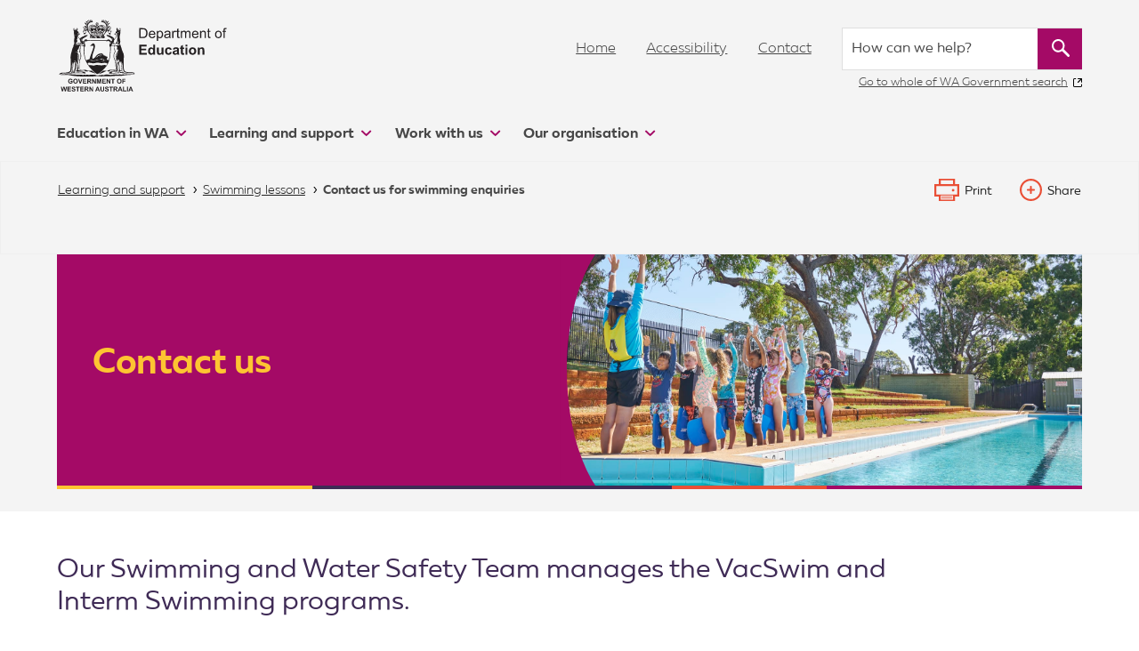

--- FILE ---
content_type: text/html;charset=UTF-8
request_url: https://www.education.wa.edu.au/in/contact-us-for-swimming-enquiries
body_size: 272857
content:
<!DOCTYPE html> <html class="ltr eds" dir="ltr" lang="in-ID"> <head> <title>Contact us for swimming enquiries - Department of Education</title> <meta charset="utf-8"> <meta http-equiv="X-UA-Compatible" content="IE=edge"> <meta name="viewport" content="width=device-width, initial-scale=1.0"> <meta name="facebook-domain-verification" content="dkok62y5py39pb92qn9fvf9w6ydx24" /> <meta name="google-site-verification" content="wG3G0_VdZ1AVhDMoaDGf-NeuW-UMmgtabp_EZPM8wHE" /> <style> /* // critical CSS styles are reserved for essential styles // that are required before the HTML has finished parsing */ /* sticky quick link icons being preloaded before grunticon.js executes */ .eds .critical-css .float-menu__icon.icn-term-dates { background-image: url("data:image/svg+xml;charset=US-ASCII,%3C%3Fxml%20version%3D%221.0%22%20encoding%3D%22iso-8859-1%22%3F%3E%3Csvg%20xmlns%3D%22http%3A%2F%2Fwww.w3.org%2F2000%2Fsvg%22%20width%3D%2225%22%20height%3D%2225.445%22%20viewBox%3D%220%200%2025%2025.445%22%3E%3Cg%20fill%3D%22%23fff%22%3E%3Cpath%20d%3D%22M23.175%2023.619H1.825v-14h21.35v14zM2.738%204.104h3.688v1.369a.913.913%200%200%200%201.825%200V4.104h8.499v1.369a.913.913%200%200%200%201.825%200V4.104h3.69c.502%200%20.911.409.911.913v2.776H1.826V5.017c0-.502.408-.913.912-.913zm19.526-1.823h-3.688V.912a.914.914%200%200%200-1.826%200v1.369H8.251V.912a.912.912%200%201%200-1.825%200v1.369H2.738A2.742%202.742%200%200%200%200%205.018v19.515c0%20.503.409.912.913.912h23.175a.913.913%200%200%200%20.912-.912V5.017a2.74%202.74%200%200%200-2.736-2.736z%22%2F%3E%3Cpath%20d%3D%22M8.844%2011.817h2.474v2.474H8.844zM13.466%2011.817h2.474v2.474h-2.474zM18.089%2011.817h2.474v2.474h-2.474zM4.221%2015.614h2.474v2.474H4.221zM8.844%2015.614h2.474v2.474H8.844zM13.466%2015.614h2.474v2.474h-2.474zM18.089%2015.614h2.474v2.474h-2.474zM4.221%2019.41h2.474v2.476H4.221zM8.844%2019.41h2.474v2.476H8.844z%22%2F%3E%3C%2Fg%3E%3C%2Fsvg%3E"); background-position: left; background-repeat: no-repeat; background-size: 25px; height: 26px; } .eds .critical-css .float-menu__icon.icn-enrolling-in-school { background-image: url("data:image/svg+xml;charset=US-ASCII,%3C%3Fxml%20version%3D%221.0%22%20encoding%3D%22iso-8859-1%22%3F%3E%3Csvg%20xmlns%3D%22http%3A%2F%2Fwww.w3.org%2F2000%2Fsvg%22%20width%3D%2226.521%22%20height%3D%2225%22%20viewBox%3D%220%200%2026.521%2025%22%3E%3Cg%20fill%3D%22%23fff%22%3E%3Cpath%20d%3D%22M14.739%2021.414h-.002l.002.001z%22%2F%3E%3Cpath%20d%3D%22M26.458%208.37c-.104-.356-.336-.683-.689-.972l.035-.052a2.082%202.082%200%200%200%20.227-1.551%201.983%201.983%200%200%200-.475-.888l.049-.083a.588.588%200%200%200-.205-.817.599.599%200%200%200-.816.204l-.054.089a2.042%202.042%200%200%200-2.266.925l-1.84%203.065-.219.364-.219.364-.589.982-.219.364-.219.364-4.553%207.59c-.029.05-.057.097-.074.174l-.88%204.318a.591.591%200%200%200%20.282.641.6.6%200%200%200%20.288.085c.008%200%20.016.003.023.003.01%200%20.018-.003.027-.003a.548.548%200%200%200%20.113-.015.815.815%200%200%200%20.244-.121l3.402-2.816c.037-.033.1-.085.129-.171l.998-1.664.221-.364.219-.363.586-.979.219-.364.219-.363%204.723-7.869a.838.838%200%200%201%20.18.256.266.266%200%200%201-.049.246l-1.789%202.978a.6.6%200%200%200-.07.452.61.61%200%200%200%20.729.437c.18-.045.314-.152.365-.275l1.785-2.979a1.45%201.45%200%200%200%20.162-1.192zM15.421%2021.568l-1.168.938.344-1.432.824.494zm9.341-14.829l-4.338%207.23-.219.363-.219.365-.588.979-.219.364-.219.364-1.99%203.316-1.316%201.091-.498-.299.342-1.672%203.463-5.773.219-.363.219-.365.588-.979.219-.364.219-.364%202.865-4.775a.847.847%200%200%201%20.527-.398.843.843%200%200%201%20.65.104.84.84%200%200%201%20.295%201.176z%22%2F%3E%3Cpath%20d%3D%22M16.702%204.674c-.104-.262-.209-.596-.312-.92-.127-.397-.26-.812-.393-1.112-.109-.251-.408-.383-.643-.383H4.009l-.377-.003c-.487%200-1.396%200-1.68.94-.167.554-.002%201.223.454%201.836.498.669%201.214%201.101%201.828%201.101h14.724c.002%201.602.002%203.118.002%204.599l.219-.364.219-.364.59-.981.219-.364.219-.364V5.402a.733.733%200%200%200-.73-.729h-1.322V.73a.732.732%200%200%200-.73-.73H2.573C1.443%200%20.682.464.312%201.379c-.311.769-.311%201.74-.311%202.615v17.097c0%20.864.034%201.491.483%202.297C.996%2024.307%202.137%2025%203.138%2025h16.558c.402%200%20.73-.328.73-.731v-7.951l-.221.363-.219.364-.586.979-.219.363-.221.364v4.787h-4.887c-.01%200-.018.003-.027.003-.008%200-.016-.003-.023-.003H4.508c-1.607%200-3.05-.15-3.05-1.966V5.043c0-.229-.015-.485-.029-.757-.051-.881-.113-1.979.375-2.494.211-.223.515-.331.93-.331h14.177v3.214l-.209-.001zM4.233%204.669a2.506%202.506%200%200%201-.477-.194c-.131-.089-.353-.562-.356-.758h11.478c.049.146.1.338.146.527.041.15.078.297.117.428H4.243l-.01-.003zM3.175%203.498h.008c-.075.014-.105%200-.008%200z%22%2F%3E%3Cpath%20d%3D%22M3.138%208.442v12.823c0%20.385.31.591.602.591s.602-.206.602-.591V8.442c-.001-.766-1.204-.766-1.204%200z%22%2F%3E%3C%2Fg%3E%3C%2Fsvg%3E"); background-repeat: no-repeat; } .eds .critical-css .float-menu__icon.icn-finda-school { background-image: url("data:image/svg+xml;charset=US-ASCII,%3C%3Fxml%20version%3D%221.0%22%20encoding%3D%22iso-8859-1%22%3F%3E%3Csvg%20xmlns%3D%22http%3A%2F%2Fwww.w3.org%2F2000%2Fsvg%22%20width%3D%2216.309%22%20height%3D%2223%22%20viewBox%3D%220%200%2016.309%2023%22%3E%3Cpath%20d%3D%22M8.155%203.459a4.154%204.154%200%200%201%204.148%204.148c0%202.308-1.886%204.146-4.148%204.146a4.153%204.153%200%200%201-4.148-4.147c-.001-2.307%201.884-4.147%204.148-4.147zm0%2019.041c1.933-1.649%208.154-7.494%208.154-14.893%200-4.48-3.677-8.107-8.154-8.107S0%203.178%200%207.654C0%2015.006%206.223%2020.851%208.155%2022.5z%22%20fill%3D%22%23fff%22%2F%3E%3C%2Fsvg%3E"); background-position: left; background-repeat: no-repeat; background-size: 16px; height: 23px; } .eds.js .webcms-filter-sidebar-panel { display: none; } </style> <meta content="text/html; charset=UTF-8" http-equiv="content-type" /> <script data-senna-track="permanent" src="/o/frontend-js-svg4everybody-web/index.js" type="text/javascript"></script> <script data-senna-track="permanent" src="/combo?browserId=chrome&minifierType=js&languageId=in_ID&t=1767527419528&/o/frontend-js-jquery-web/jquery/jquery.min.js&/o/frontend-js-jquery-web/jquery/init.js&/o/frontend-js-jquery-web/jquery/ajax.js&/o/frontend-js-jquery-web/jquery/bootstrap.bundle.min.js&/o/frontend-js-jquery-web/jquery/collapsible_search.js&/o/frontend-js-jquery-web/jquery/fm.js&/o/frontend-js-jquery-web/jquery/form.js&/o/frontend-js-jquery-web/jquery/popper.min.js&/o/frontend-js-jquery-web/jquery/side_navigation.js" type="text/javascript"></script> <link data-senna-track="temporary" href="https://www.education.wa.edu.au/contact-us-for-swimming-enquiries" rel="canonical" /> <link data-senna-track="temporary" href="https://www.education.wa.edu.au/zh/contact-us-for-swimming-enquiries" hreflang="zh-CN" rel="alternate" /> <link data-senna-track="temporary" href="https://www.education.wa.edu.au/contact-us-for-swimming-enquiries" hreflang="en-AU" rel="alternate" /> <link data-senna-track="temporary" href="https://www.education.wa.edu.au/in/contact-us-for-swimming-enquiries" hreflang="in-ID" rel="alternate" /> <link data-senna-track="temporary" href="https://www.education.wa.edu.au/vi/contact-us-for-swimming-enquiries" hreflang="vi-VN" rel="alternate" /> <link data-senna-track="temporary" href="https://www.education.wa.edu.au/contact-us-for-swimming-enquiries" hreflang="x-default" rel="alternate" /> <meta property="og:locale" content="in_ID"> <meta property="og:locale:alternate" content="en_AU"> <meta property="og:locale:alternate" content="zh_CN"> <meta property="og:locale:alternate" content="in_ID"> <meta property="og:locale:alternate" content="vi_VN"> <meta property="og:site_name" content="Department of Education"> <meta property="og:title" content="Contact us for swimming enquiries - Department of Education"> <meta property="og:type" content="website"> <meta property="og:url" content="https://www.education.wa.edu.au/contact-us-for-swimming-enquiries"> <link href="https://www.education.wa.edu.au/o/base-doe-theme/images/favicon.ico" rel="icon" /> <link class="lfr-css-file" data-senna-track="temporary" href="https://www.education.wa.edu.au/o/base-doe-theme/css/clay.css?browserId=chrome&amp;themeId=basedoe_WAR_basedoetheme&amp;minifierType=css&amp;languageId=in_ID&amp;t=1767527504000" id="liferayAUICSS" rel="stylesheet" type="text/css" /> <link data-senna-track="temporary" href="/o/frontend-css-web/main.css?browserId=chrome&amp;themeId=basedoe_WAR_basedoetheme&amp;minifierType=css&amp;languageId=in_ID&amp;t=1767527386349" id="liferayPortalCSS" rel="stylesheet" type="text/css" /> <link data-senna-track="temporary" href="/combo?browserId=chrome&amp;minifierType=&amp;themeId=basedoe_WAR_basedoetheme&amp;languageId=in_ID&amp;com_liferay_journal_content_web_portlet_JournalContentPortlet_INSTANCE_F6RqFPXl4ISX:%2Fcss%2Fmain.css&amp;com_liferay_product_navigation_product_menu_web_portlet_ProductMenuPortlet:%2Fcss%2Fmain.css&amp;t=1767527504000" id="1f9a0bdb" rel="stylesheet" type="text/css" /> <script data-senna-track="temporary" type="text/javascript">var Liferay=Liferay||{};
Liferay.Browser={acceptsGzip:function(){return!0},getMajorVersion:function(){return 131},getRevision:function(){return"537.36"},getVersion:function(){return"131.0"},isAir:function(){return!1},isChrome:function(){return!0},isEdge:function(){return!1},isFirefox:function(){return!1},isGecko:function(){return!0},isIe:function(){return!1},isIphone:function(){return!1},isLinux:function(){return!1},isMac:function(){return!0},isMobile:function(){return!1},isMozilla:function(){return!1},isOpera:function(){return!1},
isRtf:function(){return!0},isSafari:function(){return!0},isSun:function(){return!1},isWebKit:function(){return!0},isWindows:function(){return!1}};Liferay.Data=Liferay.Data||{};Liferay.Data.ICONS_INLINE_SVG=!0;Liferay.Data.NAV_SELECTOR="#navigation";Liferay.Data.NAV_SELECTOR_MOBILE="#navigationCollapse";Liferay.Data.isCustomizationView=function(){return!1};Liferay.Data.notices=[];
Liferay.PortletKeys={DOCUMENT_LIBRARY:"com_liferay_document_library_web_portlet_DLPortlet",DYNAMIC_DATA_MAPPING:"com_liferay_dynamic_data_mapping_web_portlet_DDMPortlet",ITEM_SELECTOR:"com_liferay_item_selector_web_portlet_ItemSelectorPortlet"};Liferay.PropsValues={JAVASCRIPT_SINGLE_PAGE_APPLICATION_TIMEOUT:0,NTLM_AUTH_ENABLED:!1,UPLOAD_SERVLET_REQUEST_IMPL_MAX_SIZE:314572800};
Liferay.ThemeDisplay={getLayoutId:function(){return"259"},getLayoutRelativeControlPanelURL:function(){return"/in/group/education/~/control_panel/manage"},getLayoutRelativeURL:function(){return"/in/contact-us-for-swimming-enquiries"},getLayoutURL:function(){return"https://www.education.wa.edu.au/in/contact-us-for-swimming-enquiries"},getParentLayoutId:function(){return"248"},isControlPanel:function(){return!1},isPrivateLayout:function(){return"false"},isVirtualLayout:function(){return!1},getBCP47LanguageId:function(){return"in-ID"},
getCanonicalURL:function(){return"https://www.education.wa.edu.au/contact-us-for-swimming-enquiries"},getCDNBaseURL:function(){return"https://www.education.wa.edu.au"},getCDNDynamicResourcesHost:function(){return""},getCDNHost:function(){return""},getCompanyGroupId:function(){return"20135"},getCompanyId:function(){return"20099"},getDefaultLanguageId:function(){return"en_AU"},getDoAsUserIdEncoded:function(){return""},getLanguageId:function(){return"in_ID"},getParentGroupId:function(){return"20126"},
getPathContext:function(){return""},getPathImage:function(){return"/image"},getPathJavaScript:function(){return"/o/frontend-js-web"},getPathMain:function(){return"/in/c"},getPathThemeImages:function(){return"https://www.education.wa.edu.au/o/base-doe-theme/images"},getPathThemeRoot:function(){return"/o/base-doe-theme"},getPlid:function(){return"1467660"},getPortalURL:function(){return"https://www.education.wa.edu.au"},getRealUserId:function(){return"20103"},getScopeGroupId:function(){return"20126"},
getScopeGroupIdOrLiveGroupId:function(){return"20126"},getSessionId:function(){return""},getSiteAdminURL:function(){return"https://www.education.wa.edu.au/group/education/~/control_panel/manage?p_p_lifecycle\x3d0\x26p_p_state\x3dmaximized\x26p_p_mode\x3dview"},getSiteGroupId:function(){return"20126"},getURLControlPanel:function(){return"/in/group/control_panel?refererPlid\x3d1467660"},getURLHome:function(){return"https://www.education.wa.edu.au/"},getUserEmailAddress:function(){return""},getUserId:function(){return"20103"},
getUserName:function(){return""},isAddSessionIdToURL:function(){return!1},isImpersonated:function(){return!1},isSignedIn:function(){return!1},isStagedPortlet:function(){return!1},isStateExclusive:function(){return!1},isStateMaximized:function(){return!1},isStatePopUp:function(){return!1}};var themeDisplay=Liferay.ThemeDisplay;
Liferay.AUI={getAvailableLangPath:function(){return"available_languages.jsp?browserId\x3dchrome\x26themeId\x3dbasedoe_WAR_basedoetheme\x26colorSchemeId\x3d01\x26minifierType\x3djs\x26languageId\x3din_ID\x26t\x3d1768652504142"},getCombine:function(){return!0},getComboPath:function(){return"/combo/?browserId\x3dchrome\x26minifierType\x3d\x26languageId\x3din_ID\x26t\x3d1767527390425\x26"},getDateFormat:function(){return"%d/%m/%Y"},getEditorCKEditorPath:function(){return"/o/frontend-editor-ckeditor-web"},
getFilter:function(){return"min"},getFilterConfig:function(){var a=null;this.getCombine()||(a={replaceStr:".js"+this.getStaticResourceURLParams(),searchExp:"\\.js$"});return a},getJavaScriptRootPath:function(){return"/o/frontend-js-web"},getLangPath:function(){return"aui_lang.jsp?browserId\x3dchrome\x26themeId\x3dbasedoe_WAR_basedoetheme\x26colorSchemeId\x3d01\x26minifierType\x3djs\x26languageId\x3din_ID\x26t\x3d1767527390425"},getPortletRootPath:function(){return"/html/portlet"},getStaticResourceURLParams:function(){return"?browserId\x3dchrome\x26minifierType\x3d\x26languageId\x3din_ID\x26t\x3d1767527390425"}};
Liferay.authToken="DJZHpK5C";Liferay.currentURL="/in/contact-us-for-swimming-enquiries";Liferay.currentURLEncoded="%2Fin%2Fcontact-us-for-swimming-enquiries";</script> <script src="/o/js_loader_config?t=1767527419360" type="text/javascript"></script> <script data-senna-track="permanent" src="/combo?browserId=chrome&minifierType=js&languageId=in_ID&t=1767527390425&/o/frontend-js-aui-web/aui/aui/aui.js&/o/frontend-js-aui-web/liferay/modules.js&/o/frontend-js-aui-web/liferay/aui_sandbox.js&/o/frontend-js-aui-web/aui/attribute-base/attribute-base.js&/o/frontend-js-aui-web/aui/attribute-complex/attribute-complex.js&/o/frontend-js-aui-web/aui/attribute-core/attribute-core.js&/o/frontend-js-aui-web/aui/attribute-observable/attribute-observable.js&/o/frontend-js-aui-web/aui/attribute-extras/attribute-extras.js&/o/frontend-js-aui-web/aui/event-custom-base/event-custom-base.js&/o/frontend-js-aui-web/aui/event-custom-complex/event-custom-complex.js&/o/frontend-js-aui-web/aui/oop/oop.js&/o/frontend-js-aui-web/aui/aui-base-lang/aui-base-lang.js&/o/frontend-js-aui-web/liferay/dependency.js&/o/frontend-js-aui-web/liferay/util.js&/o/frontend-js-web/loader/config.js&/o/frontend-js-web/loader/loader.js&/o/frontend-js-web/liferay/dom_task_runner.js&/o/frontend-js-web/liferay/events.js&/o/frontend-js-web/liferay/lazy_load.js&/o/frontend-js-web/liferay/liferay.js&/o/frontend-js-web/liferay/global.bundle.js&/o/frontend-js-web/liferay/portlet.js&/o/frontend-js-web/liferay/workflow.js" type="text/javascript"></script> <script data-senna-track="temporary" src="/o/js_bundle_config?t=1767527426151" type="text/javascript"></script> <script data-senna-track="temporary" type="text/javascript"></script> <!-- Google Tag Manager --> <script>window.dataLayer=window.dataLayer||[];function gtag(){dataLayer.push(arguments)}gtag("js",new Date);gtag("consent","default",{security_storage:"granted",analytics_storage:"denied",wait_for_update:500});</script> <!-- Google Tag Manager --> <script>(function(b,c,d,a,e){b[a]=b[a]||[];b[a].push({"gtm.start":(new Date).getTime(),event:"gtm.js"});b=c.getElementsByTagName(d)[0];c=c.createElement(d);a="dataLayer"!=a?"\x26l\x3d"+a:"";c.async=!0;c.src="https://www.googletagmanager.com/gtm.js?dn\x3d"+Date.now()+"\x26id\x3d"+e+a;b.parentNode.insertBefore(c,b)})(window,document,"script","dataLayer","GTM-NCV5HQT");</script> <!-- End Google Tag Manager --> <link class="lfr-css-file" data-senna-track="temporary" href="https://www.education.wa.edu.au/o/base-doe-theme/css/main.css?browserId=chrome&amp;themeId=basedoe_WAR_basedoetheme&amp;minifierType=css&amp;languageId=in_ID&amp;t=1767527504000" id="liferayThemeCSS" rel="stylesheet" type="text/css" /> <style data-senna-track="temporary" type="text/css"></style> <style data-senna-track="temporary" type="text/css"></style> <link data-senna-track="permanent" href="https://www.education.wa.edu.au/combo?browserId=chrome&minifierType=css&languageId=in_ID&t=1767527393132&/o/webcms-control-panel-theme-contributor/css/webcms-environment-theme-contributor.css&/o/webcms-control-panel-theme-contributor/css/webcms-control-panel-theme-contributor/scroll-spy-navigation.css&/o/webcms-control-panel-theme-contributor/css/webcms-control-panel-theme-contributor/simulation.css&/o/webcms-environment-theme-contributor/css/webcms-environment-theme-contributor.css" rel="stylesheet" type = "text/css" /> <script data-senna-track="permanent" src="https://www.education.wa.edu.au/combo?browserId=chrome&minifierType=js&languageId=in_ID&t=1767527393132&/o/webcms-control-panel-theme-contributor/js/scrollspy.navigation.js" type = "text/javascript"></script> <script type="text/javascript">Liferay.on("ddmFieldBlur",function(a){window.Analytics&&Analytics.send("fieldBlurred","Form",{fieldName:a.fieldName,focusDuration:a.focusDuration,formId:a.formId,formPageTitle:a.formPageTitle,page:a.page,title:a.title})});Liferay.on("ddmFieldFocus",function(a){window.Analytics&&Analytics.send("fieldFocused","Form",{fieldName:a.fieldName,formId:a.formId,formPageTitle:a.formPageTitle,page:a.page,title:a.title})});
Liferay.on("ddmFormPageShow",function(a){window.Analytics&&Analytics.send("pageViewed","Form",{formId:a.formId,formPageTitle:a.formPageTitle,page:a.page,title:a.title})});Liferay.on("ddmFormSubmit",function(a){window.Analytics&&Analytics.send("formSubmitted","Form",{formId:a.formId,title:a.title})});Liferay.on("ddmFormView",function(a){window.Analytics&&Analytics.send("formViewed","Form",{formId:a.formId,title:a.title})});</script> <script data-senna-track="temporary" type="text/javascript">window.Analytics&&(window._com_liferay_document_library_analytics_isViewFileEntry=!1);</script> <script type="text/plain" data-cookiecategory="preference" src="//platform-api.sharethis.com/js/sharethis.js#property=5a4c7117461fe80013d076f6&product=custom-share-buttons"></script> <script type="text/javascript"  src="https://www.education.wa.edu.au/o/base-doe-theme/js/vendor/eds.js?browserId=chrome&amp;minifierType=js&amp;languageId=in_ID&amp;t=1767527504000" class="" data-main="" data-theme="" data-dir=""></script> </head> <body class="chrome controls-visible coral-theme yui3-skin-sam guest-site signed-out public-page site eds-u-overflow-wrap eds-u-site-name--education "> <div class="enable-cookie-consent d-none">true</div> <span class="page-top" id="top"></span> <nav aria-label="Link Cepat" class="quick-access-nav" id="texf_quickAccessNav"> <h1 class="hide-accessible">Navigasi</h1> <ul> <li><a href="#main-content">Melompat ke Konten</a></li> </ul> </nav> <div class="container-fluid" id="wrapper"> <header class="header eds-u-clearfix" id="header" role="banner"> <div class="logo custom-logo"> <div class="centre-container eds-u-position-relative eds-u-clearfix"> <a class="logo__link" href="/" title="Return to the Department of Education home page" style="background-image: none;"> <?xml version="1.0" encoding="utf-8"?> <svg role="graphics-symbol" version="1.1" xmlns="http://www.w3.org/2000/svg" xmlns:xlink="http://www.w3.org/1999/xlink" x="0px" y="0px" viewBox="0 0 295.732 131.098" style="enable-background:new 0 0 295.732 131.098;" xml:space="preserve" role="img"> <style type="text/css">.st0{fill-rule:evenodd;clip-rule:evenodd;fill:#231f20}.st1{fill:#231f20}</style> <title>Department of Education Logo</title> <g> <path class="st0" d="M82.404,16.384v-0.353C83.372,15.365,83.119,17.094,82.404,16.384"/> <path class="st0" d="M73.065,30.126c0.083,0.552-0.376,0.56-0.884,0.53C72.174,30.126,72.702,29.76,73.065,30.126"/> <path class="st0" d="M62.669,30.833c-0.525-0.002-1.078,0.012-1.058-0.533C62.074,30.116,62.762,30.021,62.669,30.833"/> <path class="st0" d="M65.84,30.126c-0.022,0.315,0.218,0.376,0.179,0.707c-0.251,0.226-0.948-0.094-1.058-0.533 C65.38,30.373,65.344,29.986,65.84,30.126"/> <path class="st0" d="M69.718,30.657c-0.285,0.285-1.108,0.207-1.058-0.356C69.078,30.179,69.775,29.899,69.718,30.657"/> <path class="st0" d="M76.764,30.3c-0.015,0.45-0.253,0.685-0.702,0.708c-0.118-0.179-0.406-0.179-0.354-0.528 C75.919,30.275,76.327,30.28,76.764,30.3"/> <path class="st0" d="M75.887,32.593c0.638,0.121,0.651,0.874,0.703,1.587c-1.216-0.363-2.102,0.742-2.466-0.705 c0.565,0.159,0.553-0.273,0.707-0.53c0.53-0.01,0.681,0.374,1.056,0.53C76.401,33.322,75.656,33.033,75.887,32.593"/> <path class="st0" d="M67.601,32.945c0.41,0.179,0.573,0.609,0.533,1.235c-1.02-0.116-1.272-0.116-2.294,0 c-0.155-0.309-0.489-0.449-0.354-1.056C65.74,33.395,67.704,33.994,67.601,32.945"/> <path class="st0" d="M86.634,91.625c-4.809,1.886-8.313,5.077-14.453,5.637c2.495-1.975,5.36-3.571,7.757-5.637H86.634z"/> <path class="st0" d="M91.217,19.728c-0.811,0.4,0.523,1.074,0.353,1.94c-0.514,0.044-0.538-0.401-1.064-0.356 c-0.272-0.821,0.157-0.582,0.182-1.408c-1.138-0.268-2.043-0.776-1.938-2.289c-1.359,0.346-1.312,2.098-2.115,3.001 c1.432-0.912,3.672,0.386,4.23,1.933c1.761-0.046,2.118,0.833,3.697,0.177c-0.536,1.639-0.953,3.395-2.115,4.409 c-0.12,0.88,0.3,1.223,0.179,2.11c-0.363-0.044-0.353-0.469-0.528-0.7c-0.538,0.283,0.584,0.845,0,1.226 c-0.572-0.135-0.423-0.99-0.707-1.407c-0.492,0.508,0.435,1.085,0.179,1.938c-0.697-0.653-0.762-1.945-0.705-3.345 c-0.956,0.177,0.376,1.761-0.707,1.587c-0.121-0.713,0.172-1.009,0.174-1.587c-0.923-0.165-0.258,1.265-0.703,1.587 c-0.592-2.112-0.953-4.449-1.935-6.173c-0.96-0.019-1.558,0.329-1.413,1.41c-2.54,1.747-3.835,4.739-5.635,7.227 c1.675,0.432,2.891,2.96,1.235,4.23c-5.117,0.499-8.533-0.243-13.046,0.347c-2.255-0.002-4.822-0.579-7.575-0.347 c-2.432,0.197-4.292,0.374-4.583-1.589c-0.211-1.457,0.719-1.921,1.587-2.641c-1.744-2.542-3.119-5.456-5.465-7.401 c0.536-1.776-1.574-2.591-2.113-1.236c0.351,2.078-0.013,4.743-1.935,5.112c-0.211,1.144-0.395,2.306-1.235,2.818 c0.071-0.987,0.938-1.172,0.702-2.471c-0.998-0.29-0.575,0.833-1.056,1.066c-0.526-0.121,0.167-0.381,0-0.708 c-0.44-0.029-0.432,0.393-0.707,0.53c0.422-1.727-1.284-3.866-1.761-5.814c0.737-0.189,1.194,0.368,1.582,0 c0.391-0.02,0.079-0.751,0.179-1.059c0.285-0.25,0.914-0.145,1.061-0.533c0.455,0.152-0.342,0.776,0.175,1.059 c1.284-1.079,2.99-3.415,5.107-1.582c-0.708-1.226-1.707-2.167-2.113-3.7c-0.26,1.678-1.483,2.388-1.935,3.874 c-0.602-0.44,0.479-0.676,0.179-1.408c-0.444,0.805-1.047,0.353-1.059,1.582c-0.238-0.052-0.153-0.44-0.179-0.703 c-0.231,0.359-0.191,0.983-1.056,0.703c0.81-1.911-1.273-3.383-1.589-5.284c0.98-0.152,1,0.644,1.763,0.703 c0.53-0.523,0.754-1.354,1.061-2.112c2.715-0.993,3.453,1.302,4.048,2.992c0.41-0.354,0.066-1.459,0.182-2.11 c-0.403-0.309-0.639-0.772-1.061-1.061c-0.388-2.549-2.663-3.205-3.348-5.466c2.329-1.117,3.819,1.412,3.704,3.884 c0.157,0.312,0.39,0.545,0.705,0.703c0.403,0.057,0.196-0.508,0.525-0.526c-0.101-0.659-0.415-1.12-0.707-1.59 c0.519-2.984-1.548-3.378-2.112-5.286c1.015-0.081,1.845,0.12,2.294,0.705c0.825,1.091,0.164,3.228,1.23,3.881 c0.366-0.106-0.251-0.671-0.179-1.059c1.12-1.889-0.501-3.275-0.702-4.935c2.53-0.147,1.602,2.726,1.94,4.405 c1.57-1.28,0.579-3.768-0.179-5.109c2.009-0.756,1.795,2.527,1.763,3.874c1.768-0.617,0.317-2.717,0.882-4.227 c1.678,0.26,0.987,1.736,0.88,3.169c1.363-0.047,1.004-1.813,1.059-3.169c2.027-0.035,0.211,1.951,0.703,2.82 c1.152-0.317,0.594-2.348,2.113-2.292c0.452,0.857-0.538,1.187-0.703,1.936c0.236,0.585,1.344,0.304,1.228,1.235 C61.033,7.807,60.37,7.5,59.144,7.746c-10.15,2.073-5.235,17.98,0.179,22.024c0.835-2.559-1.449-4.837-2.29-6.866 c-1.027,0.118-1.407,0.111-2.118-0.356c0.159-1.277-0.153-2.076-0.703-2.645c-0.363-3.269,1.471-5.003,2.992-6.868 c1.936-0.371,2.761-1.004,4.76-1.058c1.57,0.845,3.938,0.882,5.116,2.113c0.715-0.457,1.154-1.191,1.233-2.292 c-0.423-0.401-0.648,0.39-1.412,0.179V9.51c0.737-0.152,0.833,0.342,1.412,0.349c0.121-0.889-0.486-1.039-0.531-1.757h3.348 c0.1,0.624-0.201,0.85-0.353,1.231c0.405,0.492,0.933-0.238,1.407,0.177c-0.223,0.717-0.086,1.786-0.347,2.468 c-0.737,0.148-0.833-0.347-1.408-0.356c-0.428,1.093,0.678,1.815,1.052,2.643c2.093-1.189,4.527-2.183,7.578-1.931 c2,0.464,3.178,1.754,4.76,2.64c0.641,2.668,1.036,5.023,0,7.575c-0.589,0.056-0.783,0.514-1.589,0.356 c-1.145,2.144-3.323,4.193-2.82,7.398c4.087-3.964,9.206-14.858,3.702-20.621c-1.631-1.709-4.451-1.776-7.047-2.815 c0.138-0.567,0.904-0.501,1.235-0.882c0.015-0.815-0.933-1.606-0.177-2.112c1.344,0.061,0.201,2.619,1.589,2.638 c0.96-0.487-1.022-2.79,0.875-2.815c0.395,0.961-0.034,2.742,0.884,3.171c1.38-0.471-0.57-2.388,0.351-3.527 c0.499-0.143,0.455,0.251,0.882,0.18c-0.18,1.629-0.734,3.343,0.526,4.227c0.427-1.386-0.216-3.857,1.941-3.525 c0.179,1.41-0.803,1.671-1.059,2.645c0.373,0.862,0.326,2.144,1.238,2.468c0-1.579-0.487-4.223,1.933-4.232 c-0.118,1.462-1.682,3.802-1.052,5.994c1.015-0.04,0.56-1.01,0.698-1.585c0.538-2.127,1.506-4.379,3.702-3.527 c-1.191,1.805-3.021,2.974-2.994,5.994c-0.553,0.098-0.636,0.656-0.708,1.231c0.105,0.251,0.282,0.428,0.535,0.531 c0.977-2.096,2.299-5.664,5.288-4.586c-1.653,1.579-3.871,2.601-4.055,5.642c-0.611,0.039-0.579,0.713-1.059,0.884v1.935 c1.022-1.356,2.159-4.522,4.756-2.641c0.277,0.546,0.528,1.122,0.882,1.582c0.474-0.115,0.934-0.769,1.408-0.349 c-0.595,1.322-0.585,4.056-2.112,3.874c-0.073,0.428,0.322,0.381,0.179,0.882C91.323,20.802,91.28,20.254,91.217,19.728 M82.757,17.436c-0.074,0.784,0.101,1.317,0.879,1.238C84.918,18.193,83.681,16.268,82.757,17.436 M68.66,8.451 c-0.425,1.444,2.188,1.444,1.766,0C69.61,8.388,69.407,8.233,68.66,8.451 M70.426,10.917c0.314,0.159,0.447,0.494,1.052,0.353 c0.089-0.398,0.349-0.899,0-1.233C70.801,10.002,70.467,10.318,70.426,10.917 M67.427,11.269h0.884v-0.875 C67.702,9.766,66.802,10.669,67.427,11.269 M69.011,11.269c0.659,0.069,1.041-0.137,1.058-0.7c-0.137-0.04-0.201-0.152-0.174-0.354 h-0.884C68.854,10.728,68.854,10.756,69.011,11.269 M69.011,12.504c1.154,0.233,1.329-0.988,0.179-0.882 C69.043,11.824,68.96,12.094,69.011,12.504 M58.97,13.74c0.444,1.246,2.403,0.513,1.587-0.88 C59.75,12.416,59.001,12.89,58.97,13.74 M61.259,13.74c0.543,0.565,1.79,0.447,1.763-0.531c-0.219-0.074-0.358-0.233-0.353-0.526 C61.748,12.59,61.101,12.758,61.259,13.74 M76.945,14.443C79.262,11.851,74.054,13.146,76.945,14.443 M79.76,14.091 c0.204-1.39-0.754-1.587-1.584-1.056C77.761,14.376,79.149,14.828,79.76,14.091 M67.959,13.917v0.703 c1.203-0.032,0.934,0.622,1.584,0.879c0.233-0.471,0.332-1.079,1.233-0.879c0.364-1.245-1.321-0.444-1.058-1.585h-0.707 C69.276,13.944,68.4,13.713,67.959,13.917 M63.374,13.917c0.519-0.336,1.159-0.02,0.705,0.526c0.447-0.024,0.68-0.256,0.707-0.703 c-0.142-0.04-0.207-0.152-0.177-0.354C64.046,13.406,63.263,13.214,63.374,13.917 M73.949,14.796 c0.304-0.01,0.447,0.135,0.525,0.351c0.83-0.094,1.317-0.921,0.88-1.761C74.235,13.199,73.762,13.666,73.949,14.796 M58.795,13.917 c-0.506-0.275-1.162-0.491-1.763-0.177c0.02,0.506-0.098,1.152,0.17,1.407C58.254,15.253,58.874,14.936,58.795,13.917 M80.112,14.091c-0.116,0.761,0.307,0.985,0.533,1.408c0.464,0.207,1.036-0.339,1.056,0c-0.086,0.675,0.046,1.128,0.349,1.41h1.059 c0.39-0.241,0.518-1.334,0.179-1.763c-0.624-0.319-1.1,0.243-1.408,0c0.071-0.604-0.073-0.987-0.179-1.407 C81.092,13.426,80.384,13.585,80.112,14.091 M65.137,14.796c0.275,0.273,1.027-0.3,1.23,0.351c0.204-0.202,0.204-0.617,0.179-1.056 C65.901,13.759,65.137,13.99,65.137,14.796 M72.359,15.499c0.445-0.688,0.604-0.105,0.179,0.353 c0.776,0.126,0.916-0.381,1.059-0.879c-0.132-0.454-0.567-0.612-1.238-0.53C72.221,14.565,71.971,15.427,72.359,15.499 M57.736,15.852c-1.091,1.157-2.209,5.338,0.179,5.993c0.288-1.23-0.472-2.316-0.179-3.52c0.813-3.321,6.389-2.822,8.809-1.236 C65.412,14.233,60.158,14.16,57.736,15.852 M72.359,17.088c2.462,0.125,6.718-2.997,8.286,0c0.636,1.211-0.28,3.373,1.235,4.048 C84.596,15.091,75.169,12.941,72.359,17.088 M55.619,16.555c1.019,0.611,2.014-0.388,1.413-1.408 C55.973,14.496,54.975,15.499,55.619,16.555 M48.395,16.909c-0.315-0.155-0.288-0.651-0.703-0.703 c-0.204,0.756-0.724,1.032-1.587,0.703c-0.032,1.973,2.4,2.412,3.702,1.238c-0.083-0.973-0.159-1.962-0.877-2.296 C48.844,16.305,48.679,16.663,48.395,16.909 M67.959,21.311c0.533-0.498,1.203,0.073,1.936-0.349 c0.037-0.329-0.199-0.386-0.177-0.703c-0.624-0.454-0.965,0.356-1.407,0c0.196-1.44-0.118-3.557-1.059-4.407h-0.353 C67.206,17.715,67.677,19.417,67.959,21.311 M68.66,16.909c0.214-0.492,0.103-1.123-0.702-1.058 C68.107,16.285,68.114,16.867,68.66,16.909 M70.069,16.909c0.739,0.093,0.698-0.594,0.88-1.058 C70.249,15.794,69.998,16.191,70.069,16.909 M70.426,21.136c0.602-1.687,1.142-3.431,1.587-5.284 C70.568,16.479,69.834,19.65,70.426,21.136 M90.505,16.909c-0.251-0.334-0.385-0.783-1.051-0.703 c-0.083,1.165-0.379,2.161,0.351,2.817h2.292c0.528-0.353,0.447-1.309,0.708-1.935c-0.433-0.449-0.379,0.368-1.058,0.177 c-0.189-0.408-0.115-1.066-0.358-1.413C90.662,15.766,91.114,16.867,90.505,16.909 M59.144,17.97 c2.847-0.236,4.107,1.005,7.401,0.354C65.079,16.611,60.526,15.44,59.144,17.97 M72.013,18.324c3.26,0.602,5.385-0.302,8.099-0.354 C78.49,15.066,74.255,17.643,72.013,18.324 M54.914,20.433h1.059c0.105-1.351-0.152-1.791,0.353-3.168 c-0.373-0.54-1.358-0.388-1.761,0c-0.197,0.842,0.432,0.855,0.528,1.408c-0.241,0.408-0.707,0.582-0.528,1.407 c0.349,0.042,0.712-0.786,1.054-0.177C55.675,20.374,54.632,19.743,54.914,20.433 M68.66,18.324 c0.292-0.025,1.122,0.567,1.058-0.177C69.618,17.775,68.578,17.923,68.66,18.324 M69.718,19.554 c0.081-0.552-0.376-0.565-0.884-0.531C68.645,19.736,69.374,19.896,69.718,19.554 M83.11,20.789 c0.717-0.101,1.189-0.454,1.238-1.235C83.577,18.501,82.012,19.969,83.11,20.789 M75.184,20.08 c-0.87,0.371-0.406,2.069-1.059,2.645c-0.541-0.165-0.712-0.7-1.587-0.528c-0.644,0.552-0.73,2.107,0.179,2.469 c0.258-1.479,4.605-1.69,4.404,0.349c1.02-0.079,0.963-1.413,0.7-2.29c-0.638-0.552-1.395,0.369-1.757,0 C76.319,21.74,76.38,20.114,75.184,20.08 M63.022,22.904h-1.589c-0.396,0.589-0.45,1.548,0.179,1.94 c0.953-1.058,3.986-1.845,4.933-0.354c0.533-0.553,0.46-1.935-0.179-2.292c-0.781-0.135-1.167,0.121-1.58,0.351 C64.845,19.549,61.757,20.2,63.022,22.904 M55.973,22.548c0.789,0.027,0.789-0.848,0.528-1.412 C55.113,20.615,54.852,22.548,55.973,22.548 M82.405,22.021c0.639-0.46,0.791,0.349,1.231,0c0.15-0.499-0.246-0.46-0.174-0.885 C82.674,21.001,82.335,21.305,82.405,22.021 M86.461,21.844h0.879C87.395,21.016,86.525,21.369,86.461,21.844 M68.66,21.667 c0.153,0.963,0.609,1.621,0.707,2.64c1.118-0.261,0.329-1.759,1.059-2.64C69.859,21.634,69.127,21.256,68.66,21.667 M80.819,23.251 c0.651-0.103,0.724-0.798,0.882-1.407c-0.44,0.025-0.546-0.277-0.882-0.356C80.549,21.812,80.549,22.931,80.819,23.251 M47.871,23.251c-0.312-0.15-0.518-0.427-0.884-0.526c-0.243,0.228-0.177,0.767-0.177,1.238h-1.059 c0.337,0.717,0.337,1.776,0.885,2.289c0.911-0.15,1.884-0.236,2.99-0.18c0.605-0.631,0.553-1.914,0.533-3.167 c-0.558-0.083-0.403,0.535-1.056,0.347c0.007-0.531,0.1-1.157-0.535-1.054C48.464,22.676,48.225,23.022,47.871,23.251 M57.736,22.548c-0.067,0.833,0.015,1.513,0.88,1.415c0.654-0.115,0.536-0.993,0.528-1.766 C58.407,22.048,58.313,22.541,57.736,22.548 M78.53,24.666c0.823,0.062,1.204-0.322,1.582-0.703 c0.047-0.987-0.486-1.395-1.233-1.592C78.701,23.076,78.623,23.873,78.53,24.666 M89.102,23.251 c0.105,1.007,0.093,2.139,0.353,3.001c1.528,0.13,4.933-0.204,3.878-2.645c-0.354,0.231-0.619,0.56-1.059,0.7 c0-0.464,0.066-0.998-0.175-1.23c-0.764-0.056-0.435,0.97-1.233,0.885c-0.322-0.501-0.241-1.408-0.882-1.592 C89.782,22.759,89.839,23.939,89.102,23.251 M70.426,24.137c0.412-0.008,0.518,0.3,1.052,0.17c0.116-0.396,0.349-1.061,0-1.403 C70.75,22.936,70.289,23.236,70.426,24.137 M67.601,24.307c1.579,0.445,1.484-1.424,0.179-1.23 C67.539,23.308,67.606,23.843,67.601,24.307 M59.498,24.307c-0.005,0.69,0.977,1.017,1.41,0.708 c-0.172-0.651-0.238-1.413-0.705-1.764C60.075,23.713,59.569,23.791,59.498,24.307 M63.374,24.843 c0.236,0.236,1.23,0.332,1.235-0.177C64.29,24.337,63.619,24.572,63.374,24.843 M61.433,26.778c-0.825-0.29-1.393-0.83-2.11-1.236 c-0.44,1.526,1.327,2.289,3.346,1.941c1.294-2.785,4.844,0.548,6.165-2.115c1.172,0.444,3.903,1.911,5.466,0.351 c0.415,0.059,0.665,0.278,1.23,0.177c1.058,2.975,4.809,1.336,4.938-1.407c-1.329,0.435-1.036,2.486-3.348,1.941 c-0.604-0.285-0.719-1.047-1.412-1.238c-1.756-0.132-2.812,1.02-4.23,0.703c-0.862-0.189-1.196-1.69-2.468-1.23 C67.589,27.38,63.477,24.472,61.433,26.778 M71.128,28.007c-0.781,0.204-3.026,0.482-3.527-0.177c-0.299-0.568,0.845-0.842,0-0.874 c-0.98,0.457-1.833-0.277-2.64-0.526c-0.508,0.762-1.471,0-1.587,1.052c0.938,0.229,0.902-0.511,1.763-0.349 c0.074,0.329,0.501,0.315,0.349,0.874c-0.263,0.658-1.41,0.83-2.112,0.536c-0.162-0.519-0.162-0.55,0-1.061 c-0.666,0.627-1.751,0.84-3.171,0.705c-0.138,1.248,1.208,1.037,1.759,1.056c1.336,0.059,3.579-0.288,5.465-0.347 c1.887-0.069,3.835-0.121,5.463-0.179c2.009-0.078,5.026,1.004,5.819-0.53c-1.515,0.159-2.125-0.58-3.001-1.054 c0.162,0.513,0.162,0.538,0,1.054c-0.644,0.278-1.843,0.258-2.112-0.358c0-0.46-0.106-1.032,0.353-1.052 c0.934-0.231,0.894,0.513,1.759,0.356c-0.767-1.803-2.71-0.047-4.051-0.177c-1.317-0.137-2.478-1.805-3.346-0.179 C69.321,27.646,70.991,25.803,71.128,28.007 M70.426,29.949c-0.413,0.005-0.519-0.304-1.059-0.179 c-0.013-0.103-0.025-0.202-0.177-0.17c-2.579,1.251-8.187-1.177-9.341,1.233c2.474,0.805,6.224,0.543,8.811,0.175 c2.935,0.326,7.377,0.702,10.049-0.351C78.156,28.81,72,29.738,70.426,29.949 M64.609,32.067c-0.123,2.635,2.786,3.427,4.758,2.464 c-0.516-0.955-0.901-2.036-1.766-2.643C66.228,32.298,65.479,31.462,64.609,32.067 M77.82,34.705 c-0.111-1.235-0.843-1.849-1.407-2.638c-1.331,0.096-2.356-0.12-3.523-0.179C72.958,34.643,75.656,34.933,77.82,34.705 M57.56,33.123c0.209,0.086,0.4,0.187,0.533,0.353c0.506-0.531,2.058-0.577,1.756,0.703c-0.771-0.909-1.054-0.079-2.113,0 c0.45,0.961,1.864,0.644,2.995,0.703c-0.206-1.137-0.735-1.967-1.233-2.815C58.488,32.054,57.842,32.403,57.56,33.123 M63.022,34.179c-0.047-1.007-0.415-1.703-1.231-1.938C61.981,33.109,62.369,33.779,63.022,34.179 M79.939,34.531 c-0.125-1.113-0.487-1.977-1.408-2.29C78.689,33.312,79.018,34.221,79.939,34.531"/> <path class="st0" d="M106.547,21.489c1.228-0.941,1.26-3.08,2.817-3.7c1.655,1.682,0.363,4.292,0.179,6.519 c-0.073,0.906,0.071,1.852,0,2.827c-0.169,2.346-1.192,4.281-1.061,6.694c0.15,2.619,1.277,5.215,1.061,7.924 c-0.094,1.137-0.469,2.129-0.351,3.174c0.187,1.722,1.316,3.97,1.94,6.168c0.597,2.137,1.314,4.397,1.936,6.166 c0.848,2.424,2.538,4.441,2.643,8.106c0.113,4.08-0.342,8.924-0.354,13.744c-0.007,3.959-0.17,10.707,1.589,12.866 c3.21,3.94,12.127,1.378,16.738,3.345c0.288,0.767,0.762,1.349,0.88,2.292c-4.625,1.558-9.686,1.307-14.625,1.761 c-2.339,0.223-4.658,0.845-7.05,1.064c-3.906,0.341-7.926,0.039-11.978,0.347c-5.954,0.447-13.539,1.022-19.739,0.705 c-1.68-0.086-3.38,0.278-4.93,0.175c-2.935-0.191-5.512-0.86-8.283-0.523c-5.568,0.665-12.677,0.965-18.683,0.7 c-4.282-0.189-8.55-0.035-12.508-0.353c-2.484-0.196-4.578-0.486-7.58-0.705c-4.368-0.309-9.083-2.139-14.271-1.764 c-3.535,0.258-8.005,0.712-11.101-0.88c0.526-3.618,6.639-2.655,10.572-2.995c3.832-0.332,6.809-1.091,8.462-3.169 c1.147-6.885,1.27-14.149,0.698-20.44c-0.466-5.17,0.513-9.406,1.768-13.041c0.541-1.579,0.626-3.309,1.054-4.583 c0.452-1.332,1.391-2.42,1.759-3.7c0.229-0.762,0.12-1.704,0.359-2.462c0.28-0.928,1.069-1.7,1.231-2.648 c0.28-1.665-0.368-3.974-0.179-6.165c0.165-1.924,0.781-3.714,0.702-5.289c-0.12-2.545-0.872-5.2-1.054-7.576 c-0.059-0.784,0.113-1.601,0-2.29c-0.292-1.806-1.842-3.628-0.349-5.812c1.97,0.253,2.464,1.994,3.174,3.52 c1.65-0.575,1.533-2.921,2.813-3.876c1.671,1.061,0.941,4.309-0.347,5.289c0.666,0.563,1.946,0.513,2.464,1.235 c0.433,0.305,0.413,1.058,0.175,1.582c0.877,0.966,2.692,1.449,1.938,3.525c-0.656,0.638-1.882,0.703-2.818,1.056 c0.024,3.156,1.928,4.417,3.35,6.171c1.221-2.543,4.35-3.589,7.399-4.935c1.96-0.865,4.389-2.331,6.165-1.236 c-0.778,1.501-2.908,2.422-4.933,3.7c-2.468,1.564-6.038,2.776-4.23,6.515c2.493,0.523,3.618-1.752,4.942-2.99 c1.552-0.354,3.169,0.336,4.045,1.587c11.486,0,22.002,0.015,33.306,0c0.599-0.632,1.331-1.138,2.118-1.587 c2.171,0.172,3.812,0.718,4.579,2.643c0.781-0.135,1.058,0.236,1.763,0.177c3.184-5.505-7.021-6.827-9.165-9.69 c0.914-1.865,3.955-0.467,5.994,0.353c3.375,1.348,6.47,2.685,7.576,5.816c1.849-1.51,3.83-3.793,3.878-6.524 c-1.02-1.032-3.007-0.41-3.528-1.582c-0.781-1.8,3.178-1.779,2.115-4.411c0.646-0.353,1.398-0.602,1.941-1.056 c-0.55-1.796-1.326-4.836,0.353-5.986C105.277,18.178,105.191,20.555,106.547,21.489 M104.437,19.201 c-0.067-0.526-0.106-1.076-0.533-1.231C103.864,18.593,104.022,19.022,104.437,19.201 M29.011,21.311 c0.715,0.013,0.32-1.091,1.058-1.052c0.444,0.617,0.312,1.803,1.235,1.938c-0.39-1.488-0.668-3.088-2.115-3.522 C28.974,19.341,28.564,20.548,29.011,21.311 M33.418,21.845c0.599-0.869,1.152-1.79,1.408-2.997 c-0.04-0.135-0.145-0.206-0.347-0.174C34.293,19.897,33.445,20.462,33.418,21.845 M107.073,22.196h0.882 c0-0.462-0.096-1.036,0.353-1.059c0.766-0.251,0.81,0.602,1.235,0.174c0.118-1.032,0.226-1.791-0.179-2.636 C107.731,18.975,108.033,21.223,107.073,22.196 M105.311,21.489c0.206-0.218-0.228-1.284-0.705-1.408 C104.626,20.771,104.734,21.363,105.311,21.489 M104.437,22.547c0.079-0.552-0.226-0.715-0.533-0.88 C103.869,22.172,103.884,22.631,104.437,22.547 M109.015,24.665c-0.111-0.368,0.283-1.226-0.356-1.058 C108.257,24.004,108.785,24.384,109.015,24.665 M29.893,25.191c0.204-0.121,0.774-1.246,0-1.228 C29.893,24.272,29.421,24.987,29.893,25.191 M102.666,26.956c-0.105-0.317,0.523-0.73,0-0.884c-0.413,0.7-1.707,0.531-1.933,1.41 c0.334,0.368,1.351,0.052,1.051,1.063c-0.305,0.094-1.029-0.218-1.051,0.174c1.111,0.164,2.076,1.167,3.171,0.347 c-0.047-0.715-0.56-0.966-0.353-1.931c0.772-0.41,1.623-0.729,2.643-0.882c0.445-0.432-0.371-0.376-0.18-1.061 c0.341-0.039,0.395,0.197,0.712,0.175C105.174,23.245,104.943,27.554,102.666,26.956 M33.244,26.072 c-0.597,0.067-0.32-0.742-0.885-0.705C32.087,26.069,32.958,26.514,33.244,26.072 M36.943,27.308 c-0.563-0.083-0.624-0.675-1.233-0.705c0.051,1.122,0.359,1.99,1.233,2.292c0.228-0.713,0.894-0.993,1.058-1.761 c-0.243-0.304-0.756-1.231-1.233-0.705C36.916,26.537,37.319,27.249,36.943,27.308 M103.725,29.948 c0.521,5.153-5.05,6.424-5.289,10.568c-0.084,1.579,0.54,3.112,0.71,4.944c0.988-0.123,1.803-0.43,2.638-0.707 c0.293-0.713,0.31-1.69,0.712-2.292c0.433,0.024,0.848,0.025,1.056-0.174c1.101-3.449,0.732-7.634,1.582-10.221 c-0.477,0-0.823,0.74-1.059,0c0.332-0.955,2.27-3.213,0.531-3.522C104.795,29.489,104.022,29.481,103.725,29.948 M35.533,29.6 h1.056c-0.108-0.481-0.484-0.695-1.056-0.705V29.6z M32.013,30.127c0.344-0.241,1.255,0.086,1.058-0.705 c-0.639,0.339-0.653-0.073-1.238-0.177C31.76,29.673,32.155,29.634,32.013,30.127 M35.358,38.054 c-0.373-0.685-0.531-1.582-1.412-1.761c0.098,1.906,1.184,2.813,1.412,4.579c-1.37-0.398-0.552,2.678-2.648,2.118 c-0.943,3.781,4.586,2.565,6.878,3.704c0.052,0.4-0.511,0.191-0.531,0.525c2.457-0.086,5.88,0.484,7.931,0.705 c-0.808-0.685,0.857-1.007,0.353-1.408c-0.727-0.142-0.906,0.266-1.589,0.179c0.04-0.573-0.309-0.747-0.17-1.415 c-2.915,1.558-7.612,0.101-10.754-1.056c0.108-0.368-0.213-1.16,0.179-1.233c0.386,0.901,1.198,1.386,2.466,1.41 c0.255-0.332,0.012-1.167,0.354-1.41c0.972,0.552,1.42,1.631,2.466,2.112c1.51-7.212-3.512-9.403-5.112-14.094 C35.01,33.567,35.687,35.593,35.358,38.054 M96.325,39.643c1.145-1.395,0.29-4.54-1.059-4.405 C96.497,35.961,96.655,38.366,96.325,39.643 M43.287,41.577c-1.27-1.626-0.508-5.129,0.175-6.161 C41.72,36.463,41.684,40.346,43.287,41.577 M87.517,40.516c-4.798-0.617-11.462-0.347-17.976-0.347c-5.844,0-12.007-0.589-16.566,0 c-1.646,0.216-3.178,1.322-4.756,0.347c-0.671,1.154-0.224,3.426-0.349,5.119c0.442,0.145,0.816,0.354,1.061,0.705 c-0.008,1.418-0.206,2.037,0,3.346c-0.594,0.172-0.864,0.665-1.238,1.052c-0.651,8.376-0.455,17.939,2.994,23.267 c1.498-1.088,3.223-1.948,5.466-2.297c0.921-3.991,2.631-7.662,3.874-11.447c1.233-3.76,3.415-7.406,2.995-11.634 c-2.007,0.103-4.174,0.138-5.819,0.179c1.577-0.882,2.663-3.237,4.23-4.053c2.112-1.105,3.699,0.656,4.053,2.289 c1.506,6.838-6.21,17.104-4.053,24.139c4.358-0.661,5.365-4.874,8.285-7.048c0.885-0.654,1.899-1.191,3.173-1.582 c0.391-0.256,0.513-0.783,1.059-0.882c0.641,0.003,0.374,0.919,1.235,0.705c0.853,0.032,0.616-1.029,1.405-1.058 c0.83,0.626,0.83,1.263,2.12,0.705c0.4,0.422,0.565,1.076,0.698,1.764c1.287-0.395,1.258,1.081,1.94,1.757 c2.623-0.455,3.338,2.228,5.993,2.117c0.901,2.043-1.471,2.27-1.059,4.402c1.083,0.626,2.216,1.198,3.174,1.945 c2.253-6.354,2.449-15.399,2.643-23.267c-1.363-0.875-1.854-3.461-1.233-5.279c0.43,0.017,0.848,0.024,1.056-0.18 C92.671,41.616,90.457,39.352,87.517,40.516 M104.437,44.401c-2.274,1.327-7.006,2.176-9.696,1.41 c0.216,0.067,0.359,0.226,0.354,0.53c-0.125,0.347-0.988-0.042-1.059,0.354c0.44-0.03,0.855-0.034,0.879,0.347 c-0.11,0.519-1.135,0.713-0.702,1.235c4.191-1.128,9.916,0.062,13.921-1.058c0.216-0.902,0.661-2.505,0.174-3.523 c0.339,2.746-2.727,3.028-5.109,2.466c3.446,0.091,3.157-4.25,1.585-5.993C104.667,41.577,104.68,43.122,104.437,44.401 M44.874,41.935c0.467,0.713,1.936-0.182,1.936-1.063C46.11,41.167,45.208,41.265,44.874,41.935 M92.978,41.577 c0.302,0.025,1.445,0.577,1.413-0.172c-0.336-0.315-0.717-0.584-1.413-0.533V41.577z M97.203,43.343h0.885 c-0.027-0.683,0.137-1.55-0.353-1.766C97.608,42.215,97.062,42.434,97.203,43.343 M41.172,44.223 c0.659,0.071,1.034-0.142,1.061-0.707c-0.56-0.206-0.379-1.149-1.061-1.23V44.223z M45.58,42.991c0,0.818,0.211,1.43,1.056,1.41 c0.148-0.44,0.344-1.371,0-1.766C45.975,42.447,46.129,43.075,45.58,42.991 M93.159,44.753c0.324-0.617,0.697-1.181,0.7-2.118 h-1.052C92.99,43.272,92.405,44.681,93.159,44.753 M95.798,45.46c0.921,0.32,1.523,0.366,2.468,0 C98.483,43.556,95.417,43.368,95.798,45.46 M41.699,45.46c0.533-0.061,1.371,0.196,1.41-0.358c-0.135-0.04-0.202-0.145-0.175-0.349 C42.251,44.714,41.831,44.94,41.699,45.46 M61.963,46.516v-0.705h-0.877C60.959,46.463,61.362,46.586,61.963,46.516 M31.659,47.219 c2.031-0.197,4.881,0.422,6.342-0.351c-2.086-0.956-4.524,0.779-6.342-0.707V47.219z M37.647,64.665 c1.388,5.19-1.004,9.782-1.408,15.149c-0.307,4.045,0.223,7.925,0.179,11.103c1.386,0.199,3.587-0.415,4.402,0.347 c-0.476,0.412-2.766-0.062-2.648,0.359c3.606,0.126,6.679,0.681,10.224,0.353c-0.934-1.427-3.613-1.518-5.816-1.761 c-1.486-0.167-3.058-0.137-4.409-0.351c-1.332-2.469-0.1-6.327,0.179-10.051c0.162-2.085-0.067-4.456,0.359-6.165 c0.395-1.612,1.437-2.899,1.756-4.228c0.722-3.019,0.216-7.079-0.877-9.16c-0.592-0.336-0.58,0.796-0.879,0.174 c0.081-1.427,0.184-3.026,0.347-4.407c0.339-2.825,1.67-6.173,0-7.752c-1.338,2.697-0.799,6.573-3.878,7.752 c-0.398,1.778,2.213,2.474,0.531,3.881c-1.417,0.007-2.884-1.619-4.051-0.707C34.902,59.364,36.879,61.791,37.647,64.665 M40.819,48.276c-0.01,3.392-0.567,7.613-0.707,11.449c1.29,2.594,2.016,4.822,1.764,7.583c-0.295,3.262-2.52,6.155-2.82,9.165 c-0.437,4.382-0.219,8.185-0.528,12.508c2.257,0.624,4.524,0.958,6.873,1.235c1.265,0.15,2.638-0.175,3.874,0 c1.364,0.192,2.567,1.201,3.876,1.408c2.653,0.415,5.161-0.508,7.757,0.353c1.311,2.034,3.932,2.758,5.284,4.761 c-4.114-1.295-7.899-2.911-11.803-4.409c-0.707-0.044-1.074,0.759-1.94,0.884c-0.455,0.059-1.093-0.312-1.587-0.356 c-4.407-0.388-11.145-0.121-16.037-0.528c3.943,2.648,13.382-1.073,14.8,3.876c-1.218,0.853-2.96,0.103-4.753,0 c-3.964-0.226-8.286-0.406-11.279,0c-4.718-1.162-9.228,0.607-13.923,1.058c-4.955,0.484-9.922,0.155-14.448,0 c1.16,1.619,4.272,1.243,6.696,1.056c2.014-0.157,4.212-0.7,5.989-0.177c0.567,0.157,0.369-0.457,0.71-0.528 c1.312,1.085,3.726,0.017,5.638,0.18c0.492,0.039,0.899,0.454,1.405,0.525c1.719,0.234,3.544-0.118,5.288,0 c1.437,0.094,2.825,0.528,4.228,0.531c3.856,0.008,7.6-0.391,10.751,0.525c0.4-0.071-0.089-1.037,0.707-0.703 c1.312-0.02,2.135,0.449,3.346,0.531c1.182-1.005,3.142-0.164,4.932-0.18c3.319-0.027,7.821-0.821,10.756-0.351 c1.046,0.167,2.076,0.993,3.341,1.236c1.803,0.332,3.894-0.506,5.821-0.533c0.518-0.003,0.744,0.246,1.231,0.175 c1.28-0.164,2.508-0.739,3.876-0.7c0.13,0.545-0.484,0.337-0.354,0.877c1.742,0.007,3.281-1.103,5.111-1.408 c2.336-0.388,4.842,0.599,7.403,0.703c1.931,0.083,4.564-0.516,6.168-0.703c2.164-0.251,4.08,0.391,5.809,0 c1.779,1.029,3.542-0.415,5.468-0.349c0.692-0.11,0.206,0.966,1.054,0.702c1.359-0.228,2.746-0.432,4.056-0.702 c1.278,0.951,3.643,0.329,5.286-0.175c2.068,0.779,4.777,0.059,7.227,0c2.304-0.066,4.787,0.513,6.34-0.708 c-4.309-0.042-8.244,0.13-12.511,0c-3.876-0.121-7.671-1.572-11.452-1.408c-1.429,0.059-2.987,0.299-4.579,0.353 c-4.336,0.16-7.462,0.391-11.282,0.884c-1.37-0.759-3.011,0.427-3.876-0.884c1.719-4.593,10.445-1.263,14.8-3.348 c-0.892-0.788-3.301-0.466-4.932-0.353c-4.129,0.282-9.492,1.467-12.862,0.18c0.395-0.595,1.145-1.277,1.938-1.592 c3.427-1.354,8.332-0.415,12.161-1.408c1.191-1.397,0.671-2.184,0.526-4.058c-0.273-3.555-0.148-7.855-1.058-10.746 c-0.43-1.358-1.235-2.382-1.587-3.525c-0.938-3.066-1.336-6.18-0.174-9.513c0.43-1.233,1.326-1.786,1.41-3.173 c0.066-1.157-0.599-2.481-0.707-3.7c-0.186-2.147,0.189-4.333-0.703-6.168c-1.692-0.815-3.918,0.27-5.286,0.882 c-0.778,14.235-0.928,24.821-7.757,34.362c-1.933,2.712-4.26,4.901-7.045,7.575c-1.429,1.376-6.48,5.981-8.637,5.993 c-2.053,0.012-6.478-4.225-8.103-5.814c-9.919-9.69-17.553-21.967-15.154-41.938C44.843,49.066,43.58,47.924,40.819,48.276 M99.674,48.627c-0.039,4.444,0.891,7.92,1.763,11.457c-0.369-0.31-0.519-0.4-1.058-0.175c-1.297,2.468-2.108,5.503-1.41,8.98 c0.331,1.631,1.452,3.255,1.941,5.117c0.779,2.98,0.945,7.804,1.228,10.923c0.126,1.267,0.567,2.71,0.358,3.7 c-0.685,3.179-8.937,1.334-11.105,2.995c-0.224,1.444,1.486,0.744,2.29,0.705c1.402-0.067,2.96-0.121,3.873-0.353 c0.988-1.133,3.81-0.427,5.289-1.059c0.993-4.456-0.579-10.179-0.526-14.272c0.342,0.071,0.014,0.806,0.707,0.533 c-2.495-6.048-2.356-14.18,2.11-17.976c-0.073-1.783,0.987-2.424,0.88-4.233c-0.604-0.439-0.874,0.692-1.756,0.53 c-1.01-0.987,0.013-3.468,0.179-4.933C103.299,49.305,102.398,47.846,99.674,48.627 M104.606,84.224 c0.277,3.016,0.339,6.822,0.358,9.165c-2.5,1.253-7.281,0.24-10.223,1.058c-0.066,0.771,0.466,0.938,0.525,1.584 c3.385-0.774,8.091-0.509,11.461-1.408c0.098-1.729-0.266-3.908,0.347-5.112c0.159,1.972,0.95,4.451,0,6.001 c1.179,0.226,1.467-0.423,2.118-0.717c-0.263-0.794-0.487-2.559-0.71-2.817c0.138,1.678-0.548,2.274-0.705,0.353 c-0.204-2.582-0.327-3.338-0.703-5.642c-0.189-1.184-0.164-2.479-0.347-3.695c-0.43-2.736-2.442-3.91-1.592-6.347 c0.951-0.184,0.907,0.622,1.413,0.88c0.231-1.118,0.816-1.881,1.408-2.645c-0.724-0.914-0.408-2.882-2.289-2.645 c-0.548,0.678,0.523,0.912,0.347,1.769c-0.558,0.145-0.545-0.282-0.88-0.356c0.111,0.626,1.079,1.771,0.177,2.292 c-1.704-2.351-2.888-5.215-2.815-9.342c0.329-0.079,1.059,0.24,0.88-0.349c0.251-2.454,1.111-4.292,2.638-5.463 c-0.015-0.214-0.052-0.418-0.347-0.353C98.64,65.721,103.778,75.038,104.606,84.224 M35.71,69.95 c0.204,0.359,0.459-0.514,0.707,0.175c-0.148,2.793-1.543,4.331-1.238,7.578c-2.436,3.673-2.844,9.373-3.166,15.154 c0.159,0.599,0.877,1.494,0.172,1.936c-1.09-0.442-0.125-2.935-0.708-3.876c-0.317,0.324-0.025,1.263-0.526,1.412 c-0.245-1.186,0.43-2.383,0-3.178c-0.025,2.145-1.678,5.036-0.353,6.359c4.033-0.998,9.239-0.236,13.923-0.364 c-1.152-1.901-4.67-0.774-7.226-1.061c-1.817-0.202-3.066-1.083-4.051-1.228c-0.793-1.095,0.98-1.768,1.235-2.641 c0.192-0.692-0.067-1.69,0-2.464c0.236-2.977,0.725-6.725,1.054-9.874c0.287-2.734,1.481-5.536,1.763-8.283 c0.39-3.768-1.015-7.173-3.527-8.985C35.928,62.179,37.06,66.494,35.71,69.95 M77.471,64.311c0.216-0.304,1.086-0.845,0.349-1.061 C77.53,63.478,76.748,64.106,77.471,64.311 M73.241,64.487c-3.397,0.573-5.038,4.217-7.401,5.994c2-0.629,2.697-3.35,4.935-3.173 c-0.273-1.096,0.487-1.157,1.407-1.058c-0.051-0.408-0.374-0.761,0.177-0.884c0.771-0.123,0.784,0.509,1.408,0.533 c-0.073-1.044,0.813-0.948,1.587-0.708c-0.24-0.884,0.708-0.585,1.059-0.88c-0.157,0.565,0.275,0.545,0.531,0.703 c0.034-0.567-0.315-0.742-0.18-1.403C75.538,64.166,74.597,64.257,73.241,64.487 M77.998,66.425 c0.649,0.169,0.702-0.864,0.179-0.882C78.075,65.909,77.674,66.113,77.998,66.425 M76.765,66.777V65.9h-0.523 C76.402,66.204,76.235,66.845,76.765,66.777 M75.184,67.308c0.199-0.521,0.1-0.656-0.353-0.884 C74.55,66.691,74.57,67.428,75.184,67.308 M83.99,68.363c-0.02-0.297,0.573-1.118-0.174-1.054 C83.914,67.619,83.602,68.342,83.99,68.363 M70.426,70.125c-0.177-0.413-0.059-1.118-0.708-1.059 C69.73,69.643,69.946,70.019,70.426,70.125 M76.414,70.828c-0.916,0.204-2.063,1.823-3.523,0.88 c1.167,1.292,3.453-0.101,4.93,0.353c0.073-1.275,2.852,0.148,2.999-1.056C79.202,71.048,77.716,70.548,76.414,70.828 M79.939,72.414c0.322,0.442,0.599,0.934,1.059,1.236c0.447-0.024,0.676-0.255,0.703-0.705 C81.566,72.351,80.563,71.969,79.939,72.414 M64.609,74.006c-2.464,0.196-4.728-0.931-7.576-0.708 c4.524,2.879,10.835-0.113,15.858,0.531C70.222,72.12,67.498,73.772,64.609,74.006 M86.986,73.473 c-0.614-0.03-1.535-0.683-2.11-0.175C85.451,73.375,86.395,73.998,86.986,73.473 M77.121,74.534 c2.014,1.025,5.773-0.341,7.575-1.236C82.074,73.615,80.091,74.561,77.121,74.534 M31.303,76.118 c0.499-0.152,0.805-0.493,0.882-1.059c-1.383,0.329-1.036-1.076-2.466-0.705C30.047,75.145,30.667,75.637,31.303,76.118 M112.715,91.977c2.378,5.046,9.914,4.777,16.738,4.937c1.444,0.027,3.2,0.11,4.053-0.884c-5.529-0.88-13.292,0.412-16.561-1.945 c-3.648-2.613-2.705-8.374-3.173-13.387c-0.071-0.759-0.096-2.123-1.058-2.64c0.752,2.248,0.477,5.367,0.707,8.278 c0.127,1.705,0.803,3.242,0.351,4.4c-1.417-4.981-0.251-12.545-3.528-15.679C112.272,79.494,111.788,86.438,112.715,91.977 M109.364,75.767c-0.717,0.418-1.543,1.095-1.587,2.112c-0.135,3.54,1,10.155,1.415,13.387c0.783,0.337,1.837,0.403,2.994,0.359 c-1.3-4.874-0.106-12.228-2.643-15.858H109.364z M31.833,76.646c-0.128,0.838,0.518,1.589,0.526,2.645 c0.012,0.966-0.874,2.039-0.174,2.994c-0.339-2.528,2.349-3.994,1.059-5.81C32.733,76.485,32.087,76.376,31.833,76.646 M30.951,79.643c0.806-0.842-0.022-2.375-0.53-2.997h-0.528c-2.64,3.584-1.614,10.837-3.169,15.512 c0.823,0.454,2.068,0.003,2.817-0.18C30.166,88.277,32.044,83.331,30.951,79.643 M26.019,88.105c0-3.997,1.219-7.315,1.058-10.926 c-2.289,3.896-0.568,11.493-2.645,15.504c-2.564,4.94-11.15,2.613-17.091,4.232c5.878,0.368,11.177-0.054,16.207-1.056 c3.808-2.624,3.436-10.852,4.407-15.863c0.137-0.7,0.659-1.93,0.174-1.936C26.906,80.882,27.08,85.104,26.019,88.105 M78.176,78.587c-2.25,0.353-4.078-0.435-6.875-0.708c-3.216-0.312-6.315,1.192-9.165,1.061c-3.203-0.153-6.296-2.086-9.162-0.18 c0.263,1.682,1.432,2.452,2.118,3.7c3.001-1.506,5.711,0.86,9.163,0.356c1.162-0.175,2.373-0.919,3.702-1.059 c3.329-0.353,6.74,1.086,9.686,0.703c3.247-0.418,5.571-1.408,7.583,0.356c0.749-1.068,1.79-1.85,1.933-3.525 C84.329,77.374,80.88,78.164,78.176,78.587 M108.482,91.265c-0.509-4.557-0.798-8.438-1.582-12.854 c-0.04-0.142-0.148-0.207-0.353-0.177C107.337,82.432,107.337,87.432,108.482,91.265 M109.716,94.085 c1.332,0.091,2.489,0.337,3.883,0.361c0.005-0.892-0.611-1.155-0.884-1.764h-3.351C109.219,93.418,109.711,93.515,109.716,94.085 M25.489,94.794c1.356,0.008,2.41-0.293,3.699-0.347v-1.233C27.486,93.264,25.744,93.284,25.489,94.794 M46.456,95.858 c-0.609,0.125-1.326-0.543-1.761,0C45.341,95.917,46.1,96.499,46.456,95.858"/> <path class="st1" d="M23.316,111.003v-1.373h3.545v3.245c-0.344,0.334-0.843,0.627-1.498,0.88 c-0.653,0.251-1.317,0.381-1.985,0.381c-0.853,0-1.594-0.18-2.228-0.536c-0.632-0.358-1.11-0.869-1.427-1.533 c-0.319-0.665-0.477-1.39-0.477-2.169c0-0.848,0.175-1.602,0.533-2.262c0.354-0.659,0.875-1.164,1.56-1.516 c0.523-0.27,1.172-0.406,1.948-0.406c1.012,0,1.801,0.214,2.37,0.638c0.568,0.423,0.934,1.01,1.098,1.757l-1.634,0.305 c-0.115-0.4-0.331-0.715-0.644-0.948c-0.319-0.229-0.713-0.346-1.189-0.346c-0.717,0-1.287,0.229-1.712,0.683 c-0.425,0.455-0.638,1.13-0.638,2.026c0,0.968,0.214,1.695,0.646,2.176c0.43,0.484,0.992,0.725,1.688,0.725 c0.344,0,0.688-0.069,1.036-0.201c0.346-0.138,0.643-0.302,0.891-0.494v-1.032H23.316z"/> <path class="st1" d="M28.042,109.974c0-0.828,0.125-1.525,0.373-2.086c0.186-0.415,0.439-0.788,0.757-1.117 c0.32-0.329,0.671-0.575,1.054-0.732c0.506-0.214,1.091-0.324,1.754-0.324c1.199,0,2.159,0.373,2.881,1.118 c0.72,0.744,1.079,1.778,1.079,3.102c0,1.317-0.358,2.344-1.073,3.087c-0.712,0.744-1.668,1.115-2.866,1.115 c-1.209,0-2.172-0.371-2.886-1.108C28.402,112.291,28.042,111.271,28.042,109.974 M29.737,109.92c0,0.923,0.213,1.621,0.639,2.096 c0.425,0.477,0.965,0.713,1.621,0.713c0.656,0,1.192-0.236,1.614-0.707c0.42-0.472,0.631-1.181,0.631-2.125 c0-0.933-0.204-1.629-0.616-2.088c-0.408-0.46-0.951-0.69-1.629-0.69c-0.678,0-1.223,0.234-1.638,0.7 C29.947,108.282,29.737,108.985,29.737,109.92"/> <polygon class="st1" points="39.301,113.996 36.392,105.855 38.173,105.855 40.234,111.879 42.228,105.855 43.972,105.855 41.055,113.996 "/> <polygon class="st1" points="44.811,113.996 44.811,105.855 50.849,105.855 50.849,107.233 46.456,107.233 46.456,109.036 50.544,109.036 50.544,110.409 46.456,110.409 46.456,112.625 51.005,112.625 51.005,113.996 "/> <path class="st1" d="M52.404,113.997v-8.141h3.459c0.87,0,1.503,0.073,1.899,0.219c0.395,0.145,0.708,0.406,0.945,0.778 c0.24,0.376,0.358,0.803,0.358,1.284c0,0.612-0.18,1.117-0.54,1.515c-0.361,0.398-0.897,0.649-1.611,0.752 c0.356,0.209,0.649,0.437,0.88,0.683c0.231,0.25,0.543,0.688,0.936,1.322l0.993,1.589h-1.967l-1.187-1.773 c-0.422-0.632-0.71-1.031-0.867-1.198c-0.157-0.164-0.32-0.278-0.494-0.336c-0.175-0.062-0.449-0.094-0.828-0.094h-0.332v3.4 H52.404z M54.049,109.298h1.216c0.789,0,1.282-0.034,1.476-0.1c0.199-0.067,0.351-0.182,0.462-0.344 c0.111-0.164,0.167-0.366,0.167-0.612c0-0.275-0.074-0.494-0.219-0.661c-0.147-0.17-0.354-0.278-0.617-0.32 c-0.135-0.02-0.536-0.029-1.203-0.029h-1.282V109.298z"/> <polygon class="st1" points="60.63,113.996 60.63,105.855 62.231,105.855 65.564,111.292 65.564,105.855 67.09,105.855 67.09,113.996 65.441,113.996 62.159,108.688 62.159,113.996 "/> <polygon class="st1" points="68.806,113.996 68.806,105.855 71.266,105.855 72.745,111.409 74.207,105.855 76.671,105.855 76.671,113.996 75.143,113.996 75.143,107.588 73.527,113.996 71.945,113.996 70.335,107.588 70.335,113.996 "/> <polygon class="st1" points="78.304,113.996 78.304,105.855 84.342,105.855 84.342,107.233 79.949,107.233 79.949,109.036 84.037,109.036 84.037,110.409 79.949,110.409 79.949,112.625 84.498,112.625 84.498,113.996 "/> <polygon class="st1" points="85.907,113.996 85.907,105.855 87.508,105.855 90.841,111.292 90.841,105.855 92.369,105.855 92.369,113.996 90.718,113.996 87.435,108.688 87.435,113.996 "/> <polygon class="st1" points="95.94,113.996 95.94,107.233 93.525,107.233 93.525,105.855 99.995,105.855 99.995,107.233 97.584,107.233 97.584,113.996 "/> <path class="st1" d="M103.883,109.974c0-0.828,0.125-1.525,0.373-2.086c0.184-0.415,0.437-0.788,0.757-1.117 c0.32-0.329,0.671-0.575,1.052-0.732c0.508-0.214,1.093-0.324,1.756-0.324c1.199,0,2.159,0.373,2.881,1.118 c0.719,0.744,1.079,1.778,1.079,3.102c0,1.317-0.358,2.344-1.073,3.087c-0.715,0.744-1.67,1.115-2.866,1.115 c-1.209,0-2.172-0.371-2.888-1.108C104.241,112.291,103.883,111.271,103.883,109.974 M105.578,109.92 c0,0.923,0.213,1.621,0.639,2.096c0.425,0.477,0.965,0.713,1.621,0.713c0.654,0,1.192-0.236,1.614-0.707 c0.42-0.472,0.631-1.181,0.631-2.125c0-0.933-0.207-1.629-0.616-2.088c-0.408-0.46-0.951-0.69-1.629-0.69 c-0.678,0-1.224,0.234-1.639,0.7C105.784,108.282,105.578,108.985,105.578,109.92"/> <polygon class="st1" points="113.075,113.996 113.075,105.855 118.658,105.855 118.658,107.233 114.719,107.233 114.719,109.159 118.118,109.159 118.118,110.538 114.719,110.538 114.719,113.996 "/> <polygon class="st1" points="8.47,127.647 6.526,119.504 8.211,119.504 9.435,125.098 10.924,119.504 12.881,119.504 14.306,125.193 15.556,119.504 17.214,119.504 15.234,127.647 13.491,127.647 11.869,121.558 10.253,127.647 "/> <polygon class="st1" points="18.05,127.647 18.05,119.504 24.089,119.504 24.089,120.882 19.695,120.882 19.695,122.686 23.783,122.686 23.783,124.057 19.695,124.057 19.695,126.275 24.244,126.275 24.244,127.647 "/> <path class="st1" d="M25.221,124.996l1.601-0.155c0.096,0.538,0.292,0.931,0.585,1.184c0.293,0.25,0.692,0.378,1.191,0.378 c0.531,0,0.929-0.111,1.198-0.337c0.268-0.224,0.403-0.486,0.403-0.784c0-0.192-0.056-0.358-0.169-0.492 c-0.113-0.135-0.31-0.251-0.592-0.353c-0.192-0.066-0.631-0.186-1.316-0.356c-0.882-0.219-1.501-0.486-1.855-0.805 c-0.501-0.449-0.751-0.995-0.751-1.639c0-0.415,0.118-0.803,0.353-1.162c0.236-0.363,0.573-0.638,1.017-0.826 c0.442-0.187,0.977-0.283,1.602-0.283c1.02,0,1.79,0.226,2.307,0.671c0.516,0.45,0.788,1.049,0.815,1.796l-1.646,0.071 c-0.069-0.418-0.221-0.719-0.45-0.901c-0.233-0.184-0.579-0.277-1.042-0.277c-0.477,0-0.853,0.098-1.123,0.297 c-0.174,0.125-0.26,0.293-0.26,0.504c0,0.191,0.081,0.356,0.245,0.493c0.206,0.175,0.71,0.356,1.51,0.543 c0.801,0.192,1.391,0.386,1.776,0.587c0.383,0.204,0.681,0.477,0.901,0.83c0.216,0.347,0.324,0.783,0.324,1.295 c0,0.467-0.13,0.904-0.388,1.311c-0.261,0.408-0.627,0.712-1.1,0.909c-0.476,0.197-1.066,0.297-1.773,0.297 c-1.031,0-1.822-0.238-2.371-0.713C25.658,126.6,25.329,125.907,25.221,124.996"/> <polygon class="st1" points="35.057,127.647 35.057,120.882 32.642,120.882 32.642,119.504 39.114,119.504 39.114,120.882 36.702,120.882 36.702,127.647 "/> <polygon class="st1" points="40.175,127.647 40.175,119.504 46.211,119.504 46.211,120.882 41.817,120.882 41.817,122.686 45.906,122.686 45.906,124.057 41.817,124.057 41.817,126.275 46.368,126.275 46.368,127.647 "/> <path class="st1" d="M47.767,127.647v-8.143h3.459c0.872,0,1.503,0.074,1.897,0.219c0.395,0.147,0.71,0.406,0.946,0.781 c0.238,0.373,0.356,0.801,0.356,1.282c0,0.612-0.179,1.117-0.538,1.515c-0.359,0.396-0.897,0.649-1.612,0.752 c0.358,0.207,0.649,0.435,0.882,0.683c0.229,0.248,0.543,0.688,0.934,1.322l0.993,1.589h-1.965l-1.189-1.773 c-0.42-0.632-0.71-1.031-0.867-1.198c-0.155-0.164-0.319-0.277-0.492-0.337c-0.175-0.062-0.45-0.093-0.828-0.093H49.41v3.4H47.767z M49.41,122.946h1.218c0.788,0,1.28-0.032,1.476-0.098c0.197-0.066,0.351-0.182,0.464-0.344c0.11-0.164,0.165-0.368,0.165-0.612 c0-0.273-0.074-0.494-0.221-0.663c-0.145-0.169-0.353-0.277-0.617-0.32c-0.135-0.019-0.536-0.029-1.201-0.029H49.41V122.946z"/> <polygon class="st1" points="55.992,127.647 55.992,119.504 57.592,119.504 60.925,124.941 60.925,119.504 62.453,119.504 62.453,127.647 60.802,127.647 57.52,122.335 57.52,127.647 "/> <path class="st1" d="M74.272,127.647h-1.788l-0.712-1.849h-3.254l-0.673,1.849h-1.744l3.171-8.143h1.739L74.272,127.647z M71.246,124.425l-1.122-3.022l-1.101,3.022H71.246z"/> <path class="st1" d="M75.134,119.504h1.644v4.409c0,0.7,0.02,1.154,0.061,1.361c0.069,0.334,0.238,0.602,0.503,0.805 c0.263,0.201,0.626,0.302,1.086,0.302c0.467,0,0.818-0.094,1.054-0.285c0.238-0.192,0.381-0.427,0.428-0.703 c0.049-0.278,0.073-0.74,0.073-1.383v-4.505h1.644v4.276c0,0.978-0.044,1.67-0.135,2.073c-0.088,0.403-0.251,0.744-0.491,1.022 c-0.238,0.277-0.558,0.501-0.958,0.665c-0.4,0.164-0.923,0.246-1.565,0.246c-0.779,0-1.368-0.089-1.771-0.27 c-0.4-0.18-0.719-0.413-0.951-0.7c-0.234-0.285-0.388-0.587-0.46-0.902c-0.108-0.467-0.162-1.155-0.162-2.068V119.504z"/> <path class="st1" d="M82.943,124.996l1.601-0.155c0.096,0.538,0.29,0.931,0.585,1.184c0.293,0.25,0.692,0.378,1.191,0.378 c0.531,0,0.929-0.111,1.198-0.337c0.268-0.224,0.403-0.486,0.403-0.784c0-0.192-0.056-0.358-0.17-0.492 c-0.111-0.135-0.309-0.251-0.59-0.353c-0.192-0.066-0.631-0.186-1.316-0.356c-0.882-0.219-1.501-0.486-1.855-0.805 c-0.501-0.449-0.751-0.995-0.751-1.639c0-0.415,0.118-0.803,0.353-1.162c0.233-0.363,0.573-0.638,1.017-0.826 c0.442-0.187,0.975-0.283,1.602-0.283c1.02,0,1.791,0.226,2.307,0.671c0.516,0.45,0.788,1.049,0.813,1.796l-1.644,0.071 c-0.069-0.418-0.221-0.719-0.45-0.901c-0.233-0.184-0.579-0.277-1.042-0.277c-0.477,0-0.853,0.098-1.123,0.297 c-0.174,0.125-0.26,0.293-0.26,0.504c0,0.191,0.081,0.356,0.245,0.493c0.206,0.175,0.71,0.356,1.51,0.543 c0.801,0.192,1.391,0.386,1.774,0.587c0.385,0.204,0.683,0.477,0.902,0.83c0.214,0.347,0.324,0.783,0.324,1.295 c0,0.467-0.13,0.904-0.391,1.311c-0.258,0.408-0.624,0.712-1.096,0.909c-0.476,0.197-1.066,0.297-1.773,0.297 c-1.031,0-1.822-0.238-2.371-0.713C83.38,126.6,83.051,125.907,82.943,124.996"/> <polygon class="st1" points="92.779,127.647 92.779,120.882 90.364,120.882 90.364,119.504 96.836,119.504 96.836,120.882 94.424,120.882 94.424,127.647 "/> <path class="st1" d="M97.901,127.647v-8.143h3.461c0.869,0,1.503,0.074,1.897,0.219c0.395,0.147,0.71,0.406,0.946,0.781 c0.238,0.373,0.356,0.801,0.356,1.282c0,0.612-0.179,1.117-0.54,1.515c-0.358,0.396-0.896,0.649-1.611,0.752 c0.356,0.207,0.649,0.435,0.882,0.683c0.229,0.248,0.543,0.688,0.934,1.322l0.993,1.589h-1.965l-1.189-1.773 c-0.422-0.632-0.712-1.031-0.867-1.198c-0.155-0.164-0.319-0.277-0.492-0.337c-0.175-0.062-0.45-0.093-0.828-0.093h-0.334v3.4 H97.901z M99.545,122.946h1.218c0.788,0,1.28-0.032,1.476-0.098c0.197-0.066,0.351-0.182,0.46-0.344 c0.111-0.164,0.167-0.368,0.167-0.612c0-0.273-0.073-0.494-0.219-0.663c-0.145-0.169-0.353-0.277-0.617-0.32 c-0.135-0.019-0.536-0.029-1.201-0.029h-1.284V122.946z"/> <path class="st1" d="M113.453,127.647h-1.788l-0.712-1.849H107.7l-0.673,1.849h-1.744l3.171-8.143h1.739L113.453,127.647z M110.427,124.425l-1.122-3.022l-1.101,3.022H110.427z"/> <polygon class="st1" points="114.371,127.647 114.371,119.571 116.015,119.571 116.015,126.275 120.104,126.275 120.104,127.647 "/> <rect x="121.225" y="119.505" class="st1" width="1.644" height="8.143"/> <path class="st1" d="M131.778,127.647h-1.788l-0.712-1.849h-3.254l-0.673,1.849h-1.744l3.171-8.143h1.739L131.778,127.647z M128.752,124.425l-1.122-3.022l-1.101,3.022H128.752z"/> <path class="st1" d="M142.558,35.134V17.929h5.927c1.337,0,2.358,0.083,3.063,0.246c0.985,0.228,1.827,0.638,2.523,1.233 c0.907,0.766,1.585,1.746,2.034,2.94c0.452,1.192,0.676,2.555,0.676,4.09c0,1.305-0.153,2.464-0.457,3.473 c-0.307,1.01-0.697,1.845-1.174,2.506c-0.477,0.661-1,1.181-1.567,1.56c-0.568,0.379-1.251,0.668-2.054,0.864 c-0.801,0.196-1.722,0.293-2.764,0.293H142.558z M144.833,33.103h3.673c1.135,0,2.026-0.106,2.67-0.317 c0.646-0.211,1.162-0.508,1.545-0.892c0.538-0.54,0.958-1.265,1.262-2.177c0.3-0.911,0.45-2.016,0.45-3.314 c0-1.8-0.295-3.183-0.885-4.149c-0.59-0.966-1.309-1.614-2.154-1.941c-0.611-0.236-1.592-0.353-2.945-0.353h-3.616V33.103z"/> <path class="st1" d="M168.177,31.12l2.182,0.27c-0.342,1.275-0.982,2.265-1.914,2.968c-0.928,0.705-2.118,1.058-3.566,1.058 c-1.823,0-3.27-0.562-4.336-1.685c-1.068-1.123-1.604-2.697-1.604-4.724c0-2.096,0.541-3.724,1.621-4.881 c1.079-1.159,2.479-1.737,4.203-1.737c1.666,0,3.026,0.567,4.083,1.702c1.056,1.133,1.584,2.731,1.584,4.788 c0,0.125-0.003,0.312-0.012,0.563h-9.295c0.078,1.368,0.467,2.417,1.162,3.146c0.697,0.727,1.564,1.091,2.606,1.091 c0.774,0,1.435-0.204,1.982-0.611C167.423,32.662,167.855,32.012,168.177,31.12 M161.241,27.705h6.957 c-0.093-1.049-0.358-1.835-0.796-2.36c-0.673-0.813-1.545-1.219-2.618-1.219c-0.97,0-1.784,0.324-2.446,0.973 C161.678,25.748,161.312,26.617,161.241,27.705"/> <path class="st1" d="M173.013,39.91V22.669h1.924v1.621c0.452-0.634,0.965-1.11,1.537-1.427c0.57-0.317,1.263-0.476,2.076-0.476 c1.066,0,2.004,0.275,2.818,0.821c0.813,0.548,1.429,1.321,1.843,2.319c0.415,0.997,0.621,2.09,0.621,3.279 c0,1.277-0.228,2.424-0.686,3.446c-0.457,1.02-1.122,1.803-1.995,2.346c-0.872,0.545-1.79,0.816-2.753,0.816 c-0.703,0-1.336-0.148-1.894-0.445c-0.56-0.299-1.02-0.673-1.38-1.127v6.067H173.013z M174.925,28.972 c0,1.604,0.324,2.79,0.973,3.555c0.649,0.767,1.437,1.15,2.36,1.15c0.939,0,1.742-0.396,2.412-1.191 c0.668-0.794,1.004-2.024,1.004-3.69c0-1.589-0.327-2.778-0.98-3.569c-0.654-0.789-1.434-1.186-2.341-1.186 c-0.899,0-1.697,0.422-2.39,1.263C175.271,26.145,174.925,27.368,174.925,28.972"/> <path class="st1" d="M194.513,33.596c-0.783,0.665-1.535,1.135-2.26,1.408c-0.724,0.273-1.499,0.412-2.329,0.412 c-1.368,0-2.422-0.336-3.157-1.004c-0.734-0.67-1.103-1.525-1.103-2.565c0-0.609,0.14-1.167,0.417-1.671 c0.278-0.504,0.641-0.909,1.091-1.214c0.45-0.305,0.958-0.536,1.521-0.693c0.413-0.11,1.039-0.214,1.876-0.317 c1.707-0.202,2.963-0.445,3.768-0.727c0.008-0.29,0.012-0.474,0.012-0.552c0-0.862-0.197-1.467-0.599-1.82 c-0.538-0.477-1.343-0.715-2.405-0.715c-0.993,0-1.727,0.174-2.201,0.523c-0.472,0.347-0.823,0.963-1.049,1.847l-2.066-0.282 c0.189-0.884,0.498-1.597,0.928-2.14c0.428-0.545,1.051-0.963,1.865-1.257c0.815-0.293,1.756-0.44,2.827-0.44 c1.066,0,1.93,0.125,2.594,0.376c0.666,0.25,1.154,0.565,1.469,0.945c0.312,0.379,0.53,0.858,0.656,1.437 c0.071,0.361,0.106,1.01,0.106,1.948v2.817c0,1.965,0.044,3.206,0.135,3.727c0.089,0.519,0.268,1.019,0.535,1.496h-2.208 C194.717,34.695,194.573,34.183,194.513,33.596 M194.336,28.878c-0.767,0.312-1.916,0.579-3.449,0.798 c-0.869,0.125-1.484,0.266-1.842,0.423c-0.361,0.155-0.639,0.385-0.833,0.686c-0.197,0.3-0.295,0.636-0.295,1.004 c0,0.563,0.214,1.032,0.641,1.408c0.425,0.374,1.049,0.563,1.87,0.563c0.813,0,1.538-0.179,2.171-0.535 c0.634-0.356,1.1-0.843,1.397-1.461c0.229-0.477,0.341-1.182,0.341-2.113V28.878z"/> <path class="st1" d="M199.723,35.133V22.671h1.901v1.889c0.484-0.884,0.933-1.467,1.344-1.749c0.41-0.282,0.86-0.422,1.354-0.422 c0.712,0,1.435,0.226,2.172,0.68l-0.729,1.96c-0.518-0.305-1.032-0.457-1.548-0.457c-0.462,0-0.877,0.138-1.245,0.417 c-0.368,0.277-0.631,0.663-0.786,1.155c-0.234,0.751-0.353,1.572-0.353,2.464v6.526H199.723z"/> <path class="st1" d="M212.362,33.244l0.307,1.865c-0.595,0.125-1.128,0.189-1.597,0.189c-0.767,0-1.361-0.121-1.784-0.364 c-0.422-0.243-0.719-0.562-0.891-0.956c-0.172-0.395-0.258-1.226-0.258-2.495v-7.17h-1.552V22.67h1.552v-3.087l2.1-1.268v4.355 h2.123v1.643h-2.123v7.288c0,0.602,0.037,0.99,0.111,1.162c0.073,0.172,0.196,0.309,0.364,0.41c0.167,0.103,0.408,0.153,0.72,0.153 C211.669,33.326,211.979,33.298,212.362,33.244"/> <path class="st1" d="M214.429,35.133V22.671h1.889v1.747c0.39-0.611,0.911-1.101,1.56-1.472c0.649-0.371,1.388-0.557,2.218-0.557 c0.923,0,1.68,0.191,2.27,0.575c0.592,0.383,1.009,0.919,1.25,1.607c0.985-1.456,2.27-2.183,3.851-2.183 c1.235,0,2.186,0.341,2.852,1.025c0.665,0.685,0.997,1.739,0.997,3.164v8.555h-2.102v-7.851c0-0.845-0.067-1.454-0.204-1.825 c-0.138-0.371-0.386-0.671-0.745-0.897c-0.359-0.228-0.783-0.341-1.267-0.341c-0.877,0-1.606,0.292-2.184,0.874 c-0.579,0.584-0.869,1.516-0.869,2.8v7.241h-2.112v-8.098c0-0.939-0.172-1.643-0.516-2.113c-0.344-0.469-0.907-0.703-1.69-0.703 c-0.595,0-1.144,0.157-1.65,0.469c-0.504,0.314-0.87,0.771-1.096,1.373c-0.228,0.604-0.341,1.471-0.341,2.606v6.467H214.429z"/> <path class="st1" d="M242.98,31.12l2.184,0.27c-0.344,1.275-0.982,2.265-1.913,2.968c-0.931,0.705-2.12,1.058-3.567,1.058 c-1.823,0-3.269-0.562-4.336-1.685s-1.602-2.697-1.602-4.724c0-2.096,0.54-3.724,1.619-4.881c1.079-1.159,2.481-1.737,4.201-1.737 c1.666,0,3.027,0.567,4.083,1.702c1.058,1.133,1.584,2.731,1.584,4.788c0,0.125-0.003,0.312-0.01,0.563h-9.295 c0.078,1.368,0.465,2.417,1.162,3.146c0.697,0.727,1.564,1.091,2.606,1.091c0.772,0,1.435-0.204,1.983-0.611 C242.226,32.662,242.659,32.012,242.98,31.12 M236.045,27.705h6.961c-0.094-1.049-0.361-1.835-0.798-2.36 c-0.673-0.813-1.547-1.219-2.618-1.219c-0.97,0-1.786,0.324-2.447,0.973C236.481,25.748,236.117,26.617,236.045,27.705"/> <path class="st1" d="M247.816,35.133V22.671h1.903v1.771c0.916-1.37,2.238-2.053,3.965-2.053c0.752,0,1.444,0.133,2.071,0.405 c0.631,0.27,1.103,0.622,1.415,1.061c0.314,0.439,0.533,0.96,0.656,1.562c0.081,0.391,0.118,1.076,0.118,2.053v7.664h-2.112v-7.581 c0-0.86-0.083-1.504-0.248-1.931c-0.164-0.425-0.454-0.766-0.872-1.02c-0.418-0.255-0.909-0.381-1.474-0.381 c-0.901,0-1.675,0.285-2.329,0.857c-0.654,0.572-0.98,1.655-0.98,3.25v6.807H247.816z"/> <path class="st1" d="M265.796,33.244l0.304,1.865c-0.594,0.125-1.125,0.189-1.596,0.189c-0.766,0-1.359-0.121-1.783-0.364 c-0.422-0.243-0.72-0.562-0.892-0.956c-0.174-0.395-0.258-1.226-0.258-2.495v-7.17h-1.55V22.67h1.55v-3.087l2.1-1.268v4.355h2.125 v1.643h-2.125v7.288c0,0.602,0.039,0.99,0.113,1.162c0.073,0.172,0.196,0.309,0.364,0.41c0.167,0.103,0.408,0.153,0.72,0.153 C265.103,33.326,265.411,33.298,265.796,33.244"/> <path class="st1" d="M273.754,28.902c0-2.307,0.641-4.018,1.923-5.129c1.073-0.923,2.38-1.385,3.921-1.385 c1.712,0,3.112,0.562,4.2,1.685c1.088,1.122,1.633,2.673,1.633,4.653c0,1.604-0.241,2.866-0.724,3.785 c-0.481,0.919-1.181,1.633-2.098,2.14c-0.921,0.509-1.924,0.764-3.011,0.764c-1.747,0-3.157-0.56-4.232-1.678 C274.29,32.617,273.754,31.007,273.754,28.902 M275.925,28.902c0,1.596,0.346,2.791,1.044,3.586 c0.697,0.794,1.572,1.191,2.629,1.191c1.047,0,1.921-0.4,2.616-1.198c0.697-0.798,1.046-2.014,1.046-3.65 c0-1.542-0.351-2.709-1.052-3.503c-0.698-0.794-1.57-1.191-2.609-1.191c-1.058,0-1.933,0.395-2.629,1.186 C276.27,26.112,275.925,27.306,275.925,28.902"/> <path class="st1" d="M288.411,35.133v-10.82h-1.867v-1.643h1.867v-1.327c0-0.837,0.074-1.459,0.223-1.865 c0.204-0.548,0.563-0.992,1.073-1.332c0.513-0.341,1.233-0.511,2.156-0.511c0.595,0,1.251,0.071,1.972,0.213l-0.317,1.842 c-0.439-0.078-0.853-0.116-1.243-0.116c-0.644,0-1.096,0.137-1.363,0.41c-0.266,0.273-0.398,0.786-0.398,1.538v1.15h2.429v1.643 h-2.429v10.82H288.411z"/> <polygon class="st1" points="142.452,63.975 142.452,46.77 155.208,46.77 155.208,49.681 145.925,49.681 145.925,53.494 154.564,53.494 154.564,56.394 145.925,56.394 145.925,61.076 155.537,61.076 155.537,63.975 "/> <path class="st1" d="M169.89,63.976h-3.063v-1.832c-0.508,0.712-1.11,1.243-1.801,1.59c-0.692,0.349-1.391,0.523-2.095,0.523 c-1.432,0-2.66-0.577-3.679-1.732c-1.022-1.154-1.531-2.763-1.531-4.829c0-2.112,0.496-3.717,1.489-4.817 c0.993-1.1,2.25-1.65,3.768-1.65c1.391,0,2.597,0.579,3.614,1.737V46.77h3.297V63.976z M161.089,57.474 c0,1.331,0.182,2.292,0.552,2.888c0.531,0.86,1.275,1.29,2.228,1.29c0.759,0,1.405-0.322,1.938-0.968 c0.533-0.646,0.796-1.609,0.796-2.893c0-1.432-0.256-2.462-0.772-3.093c-0.518-0.629-1.177-0.945-1.983-0.945 c-0.783,0-1.437,0.312-1.967,0.933C161.352,55.308,161.089,56.237,161.089,57.474"/> <path class="st1" d="M181.345,63.975V62.11c-0.455,0.665-1.049,1.189-1.791,1.572c-0.739,0.383-1.52,0.575-2.341,0.575 c-0.837,0-1.589-0.184-2.253-0.552c-0.665-0.368-1.145-0.884-1.442-1.55c-0.299-0.665-0.447-1.584-0.447-2.758v-7.885h3.297v5.726 c0,1.752,0.062,2.827,0.182,3.221c0.123,0.395,0.342,0.708,0.663,0.939c0.32,0.231,0.729,0.346,1.223,0.346 c0.562,0,1.068-0.155,1.513-0.464c0.445-0.309,0.752-0.692,0.916-1.15c0.164-0.457,0.246-1.579,0.246-3.361v-5.257h3.297v12.463 H181.345z"/> <path class="st1" d="M198.69,55.197l-3.25,0.587c-0.111-0.649-0.359-1.138-0.745-1.467s-0.889-0.492-1.508-0.492 c-0.821,0-1.477,0.283-1.965,0.85c-0.491,0.568-0.735,1.516-0.735,2.847c0,1.479,0.248,2.523,0.745,3.134 c0.496,0.609,1.165,0.914,2,0.914c0.627,0,1.14-0.177,1.538-0.533c0.398-0.356,0.681-0.968,0.845-1.837l3.238,0.552 c-0.336,1.486-0.98,2.609-1.936,3.368c-0.953,0.759-2.233,1.138-3.837,1.138c-1.823,0-3.277-0.575-4.358-1.725 c-1.086-1.15-1.628-2.742-1.628-4.777c0-2.058,0.545-3.66,1.631-4.805c1.088-1.147,2.56-1.72,4.414-1.72 c1.516,0,2.724,0.327,3.62,0.98C197.654,52.864,198.299,53.859,198.69,55.197"/> <path class="st1" d="M203.655,55.313l-2.994-0.54c0.336-1.204,0.914-2.096,1.737-2.675c0.821-0.579,2.041-0.869,3.662-0.869 c1.471,0,2.565,0.174,3.286,0.523c0.72,0.347,1.228,0.789,1.52,1.326c0.293,0.536,0.44,1.52,0.44,2.952l-0.035,3.849 c0,1.096,0.054,1.904,0.159,2.424c0.106,0.519,0.304,1.078,0.592,1.673h-3.262c-0.086-0.219-0.191-0.545-0.317-0.975 c-0.054-0.196-0.094-0.324-0.116-0.386c-0.565,0.546-1.165,0.958-1.808,1.231c-0.641,0.273-1.326,0.412-2.053,0.412 c-1.285,0-2.296-0.349-3.036-1.046c-0.739-0.697-1.106-1.575-1.106-2.64c0-0.705,0.165-1.332,0.503-1.884 c0.336-0.552,0.81-0.975,1.415-1.268c0.605-0.292,1.481-0.548,2.623-0.767c1.542-0.29,2.609-0.56,3.205-0.81v-0.329 c0-0.634-0.157-1.086-0.471-1.356c-0.312-0.27-0.904-0.405-1.773-0.405c-0.585,0-1.044,0.115-1.371,0.346 C204.124,54.33,203.858,54.735,203.655,55.313 M208.068,57.99c-0.423,0.14-1.091,0.309-2.007,0.504 c-0.916,0.196-1.515,0.388-1.796,0.575c-0.43,0.305-0.646,0.693-0.646,1.162c0,0.462,0.174,0.86,0.518,1.198 c0.344,0.336,0.781,0.504,1.314,0.504c0.595,0,1.162-0.196,1.702-0.587c0.4-0.297,0.661-0.661,0.786-1.091 c0.086-0.282,0.13-0.818,0.13-1.607V57.99z"/> <path class="st1" d="M220.271,51.512v2.629h-2.253v5.023c0,1.017,0.022,1.609,0.066,1.778c0.042,0.169,0.14,0.307,0.293,0.417 c0.152,0.11,0.337,0.164,0.558,0.164c0.304,0,0.745-0.105,1.326-0.317l0.28,2.559c-0.767,0.329-1.634,0.494-2.606,0.494 c-0.594,0-1.128-0.101-1.606-0.3c-0.479-0.199-0.828-0.457-1.052-0.774c-0.221-0.317-0.376-0.745-0.462-1.285 c-0.069-0.383-0.106-1.159-0.106-2.324v-5.433h-1.515v-2.629h1.515v-2.476l3.309-1.924v4.4H220.271z"/> <path class="st1" d="M222.561,46.77h3.299v3.051h-3.299V46.77z M222.561,51.511h3.299v12.463h-3.299V51.511z"/> <path class="st1" d="M228.475,57.568c0-1.096,0.272-2.156,0.81-3.181c0.541-1.025,1.305-1.808,2.296-2.348 c0.99-0.54,2.095-0.81,3.314-0.81c1.887,0,3.432,0.612,4.638,1.837c1.203,1.224,1.806,2.771,1.806,4.642 c0,1.886-0.609,3.449-1.825,4.689c-1.218,1.24-2.748,1.86-4.594,1.86c-1.142,0-2.231-0.258-3.269-0.774 c-1.037-0.518-1.825-1.273-2.366-2.272C228.746,60.214,228.475,59,228.475,57.568 M231.856,57.743c0,1.236,0.292,2.183,0.879,2.84 c0.587,0.658,1.311,0.985,2.172,0.985c0.86,0,1.582-0.327,2.164-0.985c0.584-0.658,0.875-1.612,0.875-2.864 c0-1.221-0.292-2.159-0.875-2.817c-0.582-0.658-1.304-0.985-2.164-0.985c-0.862,0-1.585,0.327-2.172,0.985 C232.148,55.561,231.856,56.507,231.856,57.743"/> <path class="st1" d="M255.256,63.975h-3.297v-6.36c0-1.346-0.069-2.216-0.213-2.611c-0.14-0.396-0.368-0.703-0.685-0.923 c-0.317-0.219-0.698-0.329-1.145-0.329c-0.57,0-1.083,0.157-1.537,0.471c-0.454,0.312-0.764,0.727-0.933,1.243 c-0.169,0.518-0.253,1.471-0.253,2.864v5.645h-3.299V51.513h3.065v1.83c1.088-1.408,2.456-2.112,4.107-2.112 c0.729,0,1.393,0.13,1.997,0.393c0.6,0.261,1.058,0.595,1.366,1.002c0.307,0.408,0.525,0.869,0.644,1.386 c0.121,0.516,0.182,1.255,0.182,2.218V63.975z" alt="Department of Education logo"/> </g> </svg> <span class="eds-u-visually-hidden">The Government of Western Australia Department of Education </span></a><div id="shaping-the-future"> <svg role="graphics-symbol" id="shaping-the-future-logo" data-name="shaping-the-future" xmlns="http://www.w3.org/2000/svg" xmlns:xlink="http://www.w3.org/1999/xlink" width="263.9" height="27.7" viewBox="0 0 263.9 27.7" > <title>Shaping the future logo</title> <path d="M55.1,19.7a2,2,0,0,0-1.7-1c-1.5,0-2.1,1.3-2.1,2.5s.6,2.5,2.1,2.5a2,2,0,0,0,1.7-1Zm7.3,5.4v2.3a.6.6,0,0,1-.5.6,6.2,6.2,0,0,1-2.5.4,4.6,4.6,0,0,1-3.1-1,.5.5,0,0,0-.8-.1,7.1,7.1,0,0,1-4.1,1.2h0c-4.4,0-6.3-3.6-6.3-7.3s1.9-7.3,6.3-7.3A5.6,5.6,0,0,1,55.8,16v-.9a.7.7,0,0,1,.7-.7h3.9a.8.8,0,0,1,.7.7v8.6c0,.4.1.7.7.7a.9.9,0,0,1,.6.7m80.8-1.6h-.9c-1.1,0-1.6-.4-1.6-1.3V19.2H143a.8.8,0,0,0,.7-.7V15.1a.7.7,0,0,0-.7-.7h-2.3V10.2a.7.7,0,0,0-.9-.7l-4.6,1.1a.7.7,0,0,0-.5.7v3.1h-1.2a.7.7,0,0,0-.7.7v3.4a.8.8,0,0,0,.7.7h1.2v4.1c0,1.9.5,3.2,1.5,4a6.2,6.2,0,0,0,3.9,1.2,13.5,13.5,0,0,0,3.3-.4.8.8,0,0,0,.5-.7V24.2a.7.7,0,0,0-.7-.7m29.4-5a1.6,1.6,0,0,0-1.4-.6,2.2,2.2,0,0,0-1.4.5,1.7,1.7,0,0,0-.5,1.4h3.6a1.5,1.5,0,0,0-.3-1.3m4.9-.6a4.6,4.6,0,0,1,.4,2.6,7.6,7.6,0,0,1-.1,1.5.7.7,0,0,1-.7.6h-7.8a2.8,2.8,0,0,0,1.4,1.2,7,7,0,0,0,2.5.5,14.8,14.8,0,0,0,3.1-.3.6.6,0,0,1,.8.6v2.6a.7.7,0,0,1-.5.7,14.2,14.2,0,0,1-4.4.6,13.2,13.2,0,0,1-4.2-.7,6.3,6.3,0,0,1-3.1-2.5,6.4,6.4,0,0,1-1.3-4.2,6.7,6.7,0,0,1,.7-3.3,6.2,6.2,0,0,1,1.8-2.3,13.4,13.4,0,0,1,2.4-1.2,10,10,0,0,1,2.4-.4,8.3,8.3,0,0,1,3.2.6,5.4,5.4,0,0,1,2.1,1.3,5.7,5.7,0,0,1,1.3,2.1m65.4-3.5h-4.6a.7.7,0,0,0-.7.7v7.7a2,2,0,0,1-1.6.7,1.4,1.4,0,0,1-1.2-1.3V15.1a.7.7,0,0,0-.7-.7h-4.6a.8.8,0,0,0-.7.7v8.1a5.5,5.5,0,0,0,1.4,3.7,4.6,4.6,0,0,0,3.9,1.6,5.8,5.8,0,0,0,4.2-1.8v.6a.7.7,0,0,0,.7.7h3.9a.8.8,0,0,0,.7-.7V15.1a.8.8,0,0,0-.7-.7m24.6,4.1a1.4,1.4,0,0,0-1.3-.6,2,2,0,0,0-1.4.5,1.8,1.8,0,0,0-.6,1.4h3.6a1.5,1.5,0,0,0-.3-1.3m5.4,2c0,.5-.1,1-.1,1.5a.9.9,0,0,1-.7.6h-7.8a2.4,2.4,0,0,0,1.4,1.2,6.2,6.2,0,0,0,2.5.5,15.5,15.5,0,0,0,3.1-.3.6.6,0,0,1,.8.6v2.6a.7.7,0,0,1-.5.7,15.3,15.3,0,0,1-4.5.6,14.2,14.2,0,0,1-4.2-.7,6.8,6.8,0,0,1-3.1-2.5,7,7,0,0,1-1.3-4.2,8.1,8.1,0,0,1,.7-3.3,5.5,5.5,0,0,1,1.9-2.3,10.1,10.1,0,0,1,2.3-1.2,10.9,10.9,0,0,1,2.5-.4,7.8,7.8,0,0,1,3.1.6,6.7,6.7,0,0,1,2.2,1.3,7.4,7.4,0,0,1,1.3,2.1,7.5,7.5,0,0,1,.4,2.6m-16.6-6.4a4.8,4.8,0,0,0-4.5,1.9v-.9a.7.7,0,0,0-.7-.7h-3.8a.7.7,0,0,0-.7.7V27.3a.7.7,0,0,0,.7.7h4.6a.7.7,0,0,0,.7-.7V20.4a3.1,3.1,0,0,1,1.9-.8h1.6a.6.6,0,0,0,.8-.6V14.7a.6.6,0,0,0-.6-.6m-30.7,9.4h-.9c-1,0-1.6-.4-1.6-1.3V19.2h2.4a.8.8,0,0,0,.7-.7V15.1a.7.7,0,0,0-.7-.7h-2.4V10.2a.7.7,0,0,0-.8-.7l-4.6,1.1a.7.7,0,0,0-.6.7v3.1h-1.2a.7.7,0,0,0-.7.7v3.4a.8.8,0,0,0,.7.7h1.2v4.1c0,1.9.5,3.2,1.6,4a6,6,0,0,0,3.8,1.2,12.4,12.4,0,0,0,3.3-.4.9.9,0,0,0,.6-.7V24.2a.8.8,0,0,0-.8-.7m-13.3-9.1h-4.6a.7.7,0,0,0-.7.7v7.7a2,2,0,0,1-1.6.7,1.3,1.3,0,0,1-1.1-1.3V15.1a.8.8,0,0,0-.7-.7h-4.7a.7.7,0,0,0-.6.7v8.1a5.4,5.4,0,0,0,1.3,3.7,4.7,4.7,0,0,0,3.9,1.6,5.8,5.8,0,0,0,4.2-1.8v.6a.8.8,0,0,0,.8.7h3.8a.7.7,0,0,0,.7-.7V15.1a.7.7,0,0,0-.7-.7m-16-6.3a8.5,8.5,0,0,0-2.9-.4,7.1,7.1,0,0,0-2.1.3,4.6,4.6,0,0,0-1.9.8,3.7,3.7,0,0,0-1.4,1.8,5.3,5.3,0,0,0-.5,2.6v1.2h-1.3a.7.7,0,0,0-.7.7v3.4a.8.8,0,0,0,.7.7h1.3v8.1a.7.7,0,0,0,.6.7h4.7a.7.7,0,0,0,.6-.7V19.2h2.3a.8.8,0,0,0,.7-.7V15.1a.7.7,0,0,0-.7-.7h-2.3v-.7c0-.9.6-1.4,1.7-1.4h.9c.4.2.8-.2.8-.6V8.7a.6.6,0,0,0-.5-.6M37.5,13.9A5.5,5.5,0,0,0,34,15.1V8.8a.7.7,0,0,0-.7-.7H28.7a.7.7,0,0,0-.7.7V27.3a.7.7,0,0,0,.7.7h4.6a.7.7,0,0,0,.7-.7V19.6a2,2,0,0,1,1.6-.7,1.4,1.4,0,0,1,1.2,1.3v7.1a.7.7,0,0,0,.6.7h4.7a.7.7,0,0,0,.6-.7V19.2a5.4,5.4,0,0,0-1.3-3.7,4.7,4.7,0,0,0-3.9-1.6m118.6,0a5.5,5.5,0,0,0-3.5,1.2V8.8a.7.7,0,0,0-.7-.7h-4.6a.7.7,0,0,0-.7.7V27.3a.7.7,0,0,0,.7.7h4.6a.7.7,0,0,0,.7-.7V19.6a2,2,0,0,1,1.6-.7,1.3,1.3,0,0,1,1.1,1.3v7.1a.8.8,0,0,0,.7.7h4.6a.7.7,0,0,0,.7-.7V19.2a5.4,5.4,0,0,0-1.3-3.7,4.7,4.7,0,0,0-3.9-1.6m-37.2,5.7a2.1,2.1,0,0,0-1.8-1,1.8,1.8,0,0,0-1.5.8,2.3,2.3,0,0,0-.5,1.7,2.7,2.7,0,0,0,.5,1.8,2,2,0,0,0,1.5.7,1.9,1.9,0,0,0,1.8-1Zm5.9-4.5v12c0,2.6-.8,4.6-2.3,5.8a9.7,9.7,0,0,1-6,1.8,14.8,14.8,0,0,1-5.7-1,.6.6,0,0,1-.5-.6V29.7a.7.7,0,0,1,1-.6,10.7,10.7,0,0,0,4.1.8c2.3,0,3.5-.8,3.5-2.4v-.6a5.8,5.8,0,0,1-3.8,1.3,5.4,5.4,0,0,1-4.6-2.1,7.6,7.6,0,0,1-1.6-5.1,7.5,7.5,0,0,1,1.6-5,5.4,5.4,0,0,1,4.6-2.1,5.4,5.4,0,0,1,4.5,2.1v-.9a.7.7,0,0,1,.7-.7h3.8a.7.7,0,0,1,.7.7m-23.5-1.2a5.8,5.8,0,0,0-4.2,1.8v-.6a.7.7,0,0,0-.7-.7H92.5a.8.8,0,0,0-.7.7V27.3a.8.8,0,0,0,.7.7h4.6a.7.7,0,0,0,.7-.7V19.6a2.1,2.1,0,0,1,1.6-.7,1.4,1.4,0,0,1,1.2,1.3v7.1a.7.7,0,0,0,.7.7h4.6a.8.8,0,0,0,.7-.7V19.2a5.5,5.5,0,0,0-1.4-3.7,4.6,4.6,0,0,0-3.9-1.6m-13.1.5H83.6a.7.7,0,0,0-.7.7V27.3a.7.7,0,0,0,.7.7h4.6a.7.7,0,0,0,.7-.7V15.1a.7.7,0,0,0-.7-.7m-.1-6.6A3.5,3.5,0,0,0,85.9,7a3.6,3.6,0,0,0-2.3.8,2.7,2.7,0,0,0-.9,2.2,2.7,2.7,0,0,0,.9,2.2,3.6,3.6,0,0,0,2.3.8,3.5,3.5,0,0,0,2.2-.8A2.7,2.7,0,0,0,89,10a2.7,2.7,0,0,0-.9-2.2M74.3,21.2a2.9,2.9,0,0,0-.5-1.7,1.9,1.9,0,0,0-1.6-.8,1.7,1.7,0,0,0-1.7,1v3a1.3,1.3,0,0,0,.6.7,2.3,2.3,0,0,0,1.1.3,1.9,1.9,0,0,0,1.6-.8,2.9,2.9,0,0,0,.5-1.7M78.9,16a8.9,8.9,0,0,1,1.5,5.2,8.9,8.9,0,0,1-1.5,5.2,5.7,5.7,0,0,1-4.7,2.1,5.5,5.5,0,0,1-3.7-1.3v6.4a.7.7,0,0,1-.7.7H65.2a.7.7,0,0,1-.7-.7V15.1a.7.7,0,0,1,.7-.7H69a.7.7,0,0,1,.7.7V16a5.5,5.5,0,0,1,4.5-2.1A5.7,5.7,0,0,1,78.9,16m-54,3.5a7,7,0,0,1,.5,2.5c0,4.3-2.8,6.5-8.3,6.5a16.7,16.7,0,0,1-7.6-1.7.7.7,0,0,1-.3-.6V21.9a.7.7,0,0,1,1-.6A12.9,12.9,0,0,0,16.4,23l1.8-.2a.9.9,0,0,0,.5-.8c0-.3-.3-.6-.8-.8a5.4,5.4,0,0,0-1.7-.7,12.7,12.7,0,0,1-2.4-.7l-2.3-1.2a5.5,5.5,0,0,1-1.8-1.9A5.4,5.4,0,0,1,9,13.8a5,5,0,0,1,2.2-4.5,9.1,9.1,0,0,1,5.6-1.6,16,16,0,0,1,6.9,1.4.7.7,0,0,1,.4.7v4a.7.7,0,0,1-1,.6,11.8,11.8,0,0,0-5.6-1.3c-1.2,0-1.7.3-1.7.9s.1.5.5.7l1.4.6,1.9.5,2,.8a7.6,7.6,0,0,1,1.9,1.2,4.7,4.7,0,0,1,1.4,1.7" transform="translate(-9 -7)" /> </svg> </div> </div> </div> <div class="left-menu"> <div class="centre-container eds-u-clearfix"> <a class="site-search-toggle__button" data-toggle="collapse" href="#global-site-search" role="button" aria-expanded="false" aria-controls="global-site-search"> <svg xmlns="http://www.w3.org/2000/svg" width="20.439" height="20" viewBox="0 0 20.439 20" aria-hidden="true"> <path d="M7.386 12.732a5.35 5.35 0 0 1-5.345-5.345 5.35 5.35 0 0 1 5.345-5.344 5.35 5.35 0 0 1 5.344 5.344 5.31 5.31 0 0 1-1.49 3.703 5.296 5.296 0 0 1-3.854 1.642zm12.631 4.854l-6.385-6.254a7.355 7.355 0 0 0 1.142-3.944C14.774 3.316 11.46 0 7.387 0 3.314 0 0 3.314 0 7.388c0 4.073 3.314 7.387 7.388 7.387a7.32 7.32 0 0 0 4.312-1.396l6.349 6.219c.264.261.613.402.984.402a1.41 1.41 0 0 0 .984-2.414z" fill="var(--tertiary-color)" class="inline-svg" /><title>Toggle search</title> </svg> <span class="eds-u-visually-hidden">Show Search</span> </a> <span class="site-search-toggle__title">Search</span> <div class="site-search collapse fade d-md-block" id="global-site-search" role="search"> <div class="site-search__container"> <form class="site-search__form eds-u-clearfix" id="site-search__form" action="https://www.education.wa.edu.au/in/search" method="get"> <input class="site-search__field" type="search" placeholder="How can we help?" name="q" id="site-search-query" aria-label="Site Search" /> <button class="site-search__button icn-magnifier" type="submit"> <svg role="graphics-symbol" xmlns="http://www.w3.org/2000/svg" width="20.439" height="20" viewBox="0 0 20.439 20"> <path d="M7.386 12.732a5.35 5.35 0 0 1-5.345-5.345 5.35 5.35 0 0 1 5.345-5.344 5.35 5.35 0 0 1 5.344 5.344 5.31 5.31 0 0 1-1.49 3.703 5.296 5.296 0 0 1-3.854 1.642zm12.631 4.854l-6.385-6.254a7.355 7.355 0 0 0 1.142-3.944C14.774 3.316 11.46 0 7.387 0 3.314 0 0 3.314 0 7.388c0 4.073 3.314 7.387 7.388 7.387a7.32 7.32 0 0 0 4.312-1.396l6.349 6.219c.264.261.613.402.984.402a1.41 1.41 0 0 0 .984-2.414z" /><title>Magnifying glass</title> </svg> <span class="eds-u-visually-hidden">Search</span> </button> </form> </div> <a href="https://www.wa.gov.au/search-results.html" target="_blank" class="top-menu-nav__link--wa-gov-search eds-c-fine-print">Go to whole of WA Government search</a> </div> <div class="top-menu-nav"> <div class="centre-container eds-u-clearfix"> <div class="eds-u-float-right position-relative" style="z-index: 200;"> <ul class="top-menu-nav__ul eds-u-clearfix"> <li class="top-menu-nav__item"> <a class="top-menu-nav__link mobile-menu-item-top" href="/"> Home</a> </li> </li> <li class="top-menu-nav__item"> <a class="top-menu-nav__link mobile-menu-item" href="/accessibility"> Accessibility </a> </li> </li> <li class="top-menu-nav__item"> <a class="top-menu-nav__link " href="/contact"> Contact </a> </li> </li> <script>var url=window.location.toString();"/vi/"==location.pathname.substring(0,4)&&(url=url.replace(location.pathname.substring(0,4),"/en/"),window.location.replace(url));"/zh/"==location.pathname.substring(0,4)&&(url=url.replace(location.pathname.substring(0,4),"/en/"),window.location.replace(url));"/in/"==location.pathname.substring(0,4)&&(url=url.replace(location.pathname.substring(0,4),"/en/"),window.location.replace(url));
"/ms/"==location.pathname.substring(0,4)&&(url=url.replace(location.pathname.substring(0,4),"/en/"),window.location.replace(url));</script> </li> </ul> </div> </div> </div> <nav class="main-nav sort-pages modify-pages" id="navigation" aria-label="Primary menu"> <ul class="main-nav__list eds-u-clearfix" aria-label="Halaman Situs"> <li class="mobile-navigation main-nav__item " id="layout_mobile_7"> <a class="main-nav__link " href="https://www.education.wa.edu.au/in/education-in-wa" aria-labelledby="layout_mobile_7" role="menuitem">Education in WA</a> <div class="main-nav__sub"> <div role="navigation" aria-label="Mobile secondary menu 1" tabindex="-1" class="sub-nav-group nav-group"> <ul class="main-nav__sub-level-2-list sub-nav-group menubar root-level"> <li class="main-nav__sub-level-2-item menu-parent" role="menuitem" tabindex="0" title="Before school"> <a class="main-nav__sub-level-2-link" href="https://www.education.wa.edu.au/in/before-school">Before school</a> <ul class="main-nav__sub-level-3-list sub-nav-group menu" aria-hidden="true"> <li class="main-nav__sub-level-3-item menu-item" role="menuitem" tabindex="-1"> <a class=" main-nav__sub-level-3-link" href="https://www.education.wa.edu.au/in/play-based-learning">Play based learning</a> </li> <li class="main-nav__sub-level-3-item menu-item" role="menuitem" tabindex="-1"> <a class=" main-nav__sub-level-3-link" href="https://www.education.wa.edu.au/in/child-and-parent-centres">Child and parent centres</a> </li> <li class="main-nav__sub-level-3-item menu-item" role="menuitem" tabindex="-1"> <a class=" main-nav__sub-level-3-link" href="https://www.education.wa.edu.au/in/kindilink">KindiLink</a> </li> <li class="main-nav__sub-level-3-item menu-item" role="menuitem" tabindex="-1"> <a class=" main-nav__sub-level-3-link" href="https://www.education.wa.edu.au/in/connecting-playgroup-and-school">Connecting playgroup and school</a> </li> <li class="main-nav__sub-level-3-item menu-item" role="menuitem" tabindex="-1"> <a class=" main-nav__sub-level-3-link" href="https://www.education.wa.edu.au/in/triple-p">Programs for parents</a> </li> <li class="main-nav__sub-level-3-item menu-item" role="menuitem" tabindex="-1"> <a class=" main-nav__sub-level-3-link" href="https://www.education.wa.edu.au/in/resources-for-families">Resources for families</a> </li> </ul> </li> <li class="main-nav__sub-level-2-item menu-parent" role="menuitem" tabindex="0" title="Choose a school"> <a class="main-nav__sub-level-2-link" href="https://www.education.wa.edu.au/in/choosing-a-public-school">Choose a school</a> <ul class="main-nav__sub-level-3-list sub-nav-group menu" aria-hidden="true"> <li class="main-nav__sub-level-3-item menu-item" role="menuitem" tabindex="-1"> <a class=" main-nav__sub-level-3-link" href="https://www.education.wa.edu.au/in/primary-and-secondary-schools">Primary and secondary schools</a> </li> <li class="main-nav__sub-level-3-item menu-item" role="menuitem" tabindex="-1"> <a class=" main-nav__sub-level-3-link" href="https://www.education.wa.edu.au/in/senior-colleges">Senior colleges</a> </li> <li class="main-nav__sub-level-3-item menu-item" role="menuitem" tabindex="-1"> <a class=" main-nav__sub-level-3-link" href="https://www.education.wa.edu.au/in/education-support-centres-and-schools">Education support schools, centres and programs</a> </li> <li class="main-nav__sub-level-3-item menu-item" role="menuitem" tabindex="-1"> <a class=" main-nav__sub-level-3-link" href="https://www.education.wa.edu.au/in/language-development-schools-and-centres">Language development centres</a> </li> <li class="main-nav__sub-level-3-item menu-item" role="menuitem" tabindex="-1"> <a class=" main-nav__sub-level-3-link" href="https://www.education.wa.edu.au/in/deaf-education-school-centre-and-program">Deaf education schools, centres and programs</a> </li> <li class="main-nav__sub-level-3-item menu-item" role="menuitem" tabindex="-1"> <a class=" main-nav__sub-level-3-link" href="https://www.education.wa.edu.au/in/distance-education">Distance education</a> </li> <li class="main-nav__sub-level-3-item menu-item" role="menuitem" tabindex="-1"> <a class=" main-nav__sub-level-3-link" href="https://www.education.wa.edu.au/in/agricultural-education">Agricultural education</a> </li> <li class="main-nav__sub-level-3-item menu-item" role="menuitem" tabindex="-1"> <a class=" main-nav__sub-level-3-link" href="https://www.education.wa.edu.au/in/home-schooling">Home education</a> </li> <li class="main-nav__sub-level-3-item menu-item" role="menuitem" tabindex="-1"> <a class=" main-nav__sub-level-3-link" href="https://www.education.wa.edu.au/in/non-government-schools">Non-government schools</a> </li> </ul> </li> <li class="main-nav__sub-level-2-item menu-parent" role="menuitem" tabindex="0" title="Enrol at a Western Australian school"> <a class="main-nav__sub-level-2-link" href="https://www.education.wa.edu.au/in/enrolling-in-school">Enrol at a Western Australian school</a> <ul class="main-nav__sub-level-3-list sub-nav-group menu" aria-hidden="true"> <li class="main-nav__sub-level-3-item menu-item" role="menuitem" tabindex="-1"> <a class=" main-nav__sub-level-3-link" href="https://www.education.wa.edu.au/in/how-to-enrol-a-step-by-step-guide">Enrol at a public school</a> <ul class="main-nav__sub-level-4-list sub-nav-group menu" aria-hidden="true"> <li class="main-nav__sub-level-4-item menu-item" role="menuitem" tabindex="-1"> <a class=" main-nav__sub-level-4-link" href="https://www.education.wa.edu.au/in/endorsed-programs-for-students-with-disability">Endorsed programs for students with disability</a> </li> </ul> </li> <li class="main-nav__sub-level-3-item menu-item" role="menuitem" tabindex="-1"> <a class=" main-nav__sub-level-3-link" href="https://www.education.wa.edu.au/in/enrol-with-a-student-visa">Enrol as an international student</a> </li> </ul> </li> <li class="main-nav__sub-level-2-item menu-parent" role="menuitem" tabindex="0" title="Western Australian Curriculum"> <a class="main-nav__sub-level-2-link" href="https://www.education.wa.edu.au/in/western-australian-curriculum">Western Australian Curriculum</a> </li> <li class="main-nav__sub-level-2-item menu-parent" role="menuitem" tabindex="0" title="Alternatives to full-time schooling"> <a class="main-nav__sub-level-2-link" href="https://www.education.wa.edu.au/in/alternatives-to-full-time-schooling">Alternatives to full-time schooling</a> </li> <li class="main-nav__sub-level-2-item menu-parent" role="menuitem" tabindex="0" title="Residential colleges"> <a class="main-nav__sub-level-2-link" href="https://www.education.wa.edu.au/in/residential-colleges">Residential colleges</a> </li> <li class="main-nav__sub-level-2-item menu-parent" role="menuitem" tabindex="0" title="Events and campaigns"> <a class="main-nav__sub-level-2-link" href="https://www.education.wa.edu.au/in/campaigns">Events and campaigns</a> <ul class="main-nav__sub-level-3-list sub-nav-group menu" aria-hidden="true"> <li class="main-nav__sub-level-3-item menu-item" role="menuitem" tabindex="-1"> <a class=" main-nav__sub-level-3-link" href="https://www.education.wa.edu.au/in/upcoming-events">Upcoming events</a> </li> <li class="main-nav__sub-level-3-item menu-item" role="menuitem" tabindex="-1"> <a class=" main-nav__sub-level-3-link" href="https://www.education.wa.edu.au/in/premiers-anzac-student-tour">Premier&#39;s Anzac Student Tour</a> <ul class="main-nav__sub-level-4-list sub-nav-group menu" aria-hidden="true"> <li class="main-nav__sub-level-4-item menu-item" role="menuitem" tabindex="-1"> <a class=" main-nav__sub-level-4-link" href="https://www.education.wa.edu.au/in/2026-premier-s-anzac-student-tour">2026 Premier&#39;s Anzac Student Tour</a> </li> <li class="main-nav__sub-level-4-item menu-item" role="menuitem" tabindex="-1"> <a class=" main-nav__sub-level-4-link" href="https://www.education.wa.edu.au/in/2025-premier-s-anzac-student-tour">2025 Premier&#39;s Anzac Student Tour</a> </li> <li class="main-nav__sub-level-4-item menu-item" role="menuitem" tabindex="-1"> <a class=" main-nav__sub-level-4-link" href="https://www.education.wa.edu.au/in/2024-premier-s-anzac-student-tour">2024 Premier&#39;s Anzac Student Tour</a> </li> <li class="main-nav__sub-level-4-item menu-item" role="menuitem" tabindex="-1"> <a class=" main-nav__sub-level-4-link" href="https://www.education.wa.edu.au/in/previous-anzac-tours">Previous tours</a> </li> <li class="main-nav__sub-level-4-item menu-item" role="menuitem" tabindex="-1"> <a class=" main-nav__sub-level-4-link" href="https://www.education.wa.edu.au/in/anzac-tour-teaching-resources">Teaching resources</a> </li> </ul> </li> <li class="main-nav__sub-level-3-item menu-item" role="menuitem" tabindex="-1"> <a class=" main-nav__sub-level-3-link" href="https://www.education.wa.edu.au/in/wa-education-awards">WA Education Awards</a> <ul class="main-nav__sub-level-4-list sub-nav-group menu" aria-hidden="true"> <li class="main-nav__sub-level-4-item menu-item" role="menuitem" tabindex="-1"> <a class=" main-nav__sub-level-4-link" href="https://www.education.wa.edu.au/in/award-categories">Award categories</a> </li> <li class="main-nav__sub-level-4-item menu-item" role="menuitem" tabindex="-1"> <a class=" main-nav__sub-level-4-link" href="https://www.education.wa.edu.au/in/awards-terms-and-conditions">Terms and conditions</a> </li> <li class="main-nav__sub-level-4-item menu-item" role="menuitem" tabindex="-1"> <a class=" main-nav__sub-level-4-link" href="https://www.education.wa.edu.au/in/past-winners">Past winners</a> </li> </ul> </li> <li class="main-nav__sub-level-3-item menu-item" role="menuitem" tabindex="-1"> <a class=" main-nav__sub-level-3-link" href="https://www.education.wa.edu.au/in/premier-s-reading-challenge1">Premier&#39;s Reading Challenge</a> </li> <li class="main-nav__sub-level-3-item menu-item" role="menuitem" tabindex="-1"> <a class=" main-nav__sub-level-3-link" href="https://www.education.wa.edu.au/in/premier-s-telethon-challenge">Premier&#39;s Telethon Challenge</a> </li> <li class="main-nav__sub-level-3-item menu-item" role="menuitem" tabindex="-1"> <a class=" main-nav__sub-level-3-link" href="https://www.education.wa.edu.au/in/ministers-innovation-challenge">Minister&#39;s Innovation Challenge</a> </li> <li class="main-nav__sub-level-3-item menu-item" role="menuitem" tabindex="-1"> <a class=" main-nav__sub-level-3-link" href="https://www.education.wa.edu.au/in/education-minister-s-running-challenge">Education Minister&#39;s Running Challenge</a> </li> </ul> </li> </ul> </div> </div> </li> <li class="desktop-navigation main-nav__item " id="layout_desktop_7"> <a class="main-nav__link " href="https://www.education.wa.edu.au/in/education-in-wa" aria-labelledby="layout_desktop_7" > Education in WA <svg aria-hidden="true" class="icn-chevron inline-svg" xmlns="http://www.w3.org/2000/svg" width="7.32" height="11.91" viewBox="0 0 7.32 11.91"> <polyline fill="none" stroke-width="2px" points="0.71 11.21 5.91 5.91 0.71 0.71" /> </svg> </a> <div class="main-nav__sub"> <svg mlns="http://www.w3.org/2000/svg" width="221.66" height="792" viewBox="0 0 221.66 792" class="main-nav__curve-bg"> <path class="curve-1" d="M221.66,791.23a57.45,57.45,0,0,1-6.5.73q-49.78.07-99.57,0c-2.12,0-4.25-.29-6.93-.49,42.64-226.28,42.56-453.19,20-681.45l93,64.32Z" aria-hidden="true" /> <path class="curve-2" d="M128.62,110c-7-5.28-15.8-12.49-22.61-18C93.16,81.71,80.36,71.3,67.78,60.64c-11.63-9.87-23-20-34.39-30.21C22.18,20.38,11.12,10.15,0,0H114.79c2.86,21.06,5.82,42.11,8.56,63.19" aria-hidden="true"/> <polygon class="curve-3" points="114.79 0 221.66 0 221.66 174.36 128.62 110.04 114.79 0" > </svg> <div class="centre-container position-relative"> <div role="navigation" aria-label="Desktop secondary menu 1" tabindex="-1" class="sub-nav-group nav-group"> <div class="newColumn column-1" style="width: 25%;"> <div class="desktop-navigation__grouping-outer"> <a class="main-nav__sub-level-2-link" href="https://www.education.wa.edu.au/in/before-school" role="menuitem">Before school</a> <a class="main-nav__sub-level-3-link " id="menu-1-group-1-child-1" href="https://www.education.wa.edu.au/in/play-based-learning" role="menuitem"> Play based learning </a> <div class="newColumn-deeplinks" style="width: 25%; "> </div> <a class="main-nav__sub-level-3-link " id="menu-1-group-1-child-2" href="https://www.education.wa.edu.au/in/child-and-parent-centres" role="menuitem"> Child and parent centres </a> <div class="newColumn-deeplinks" style="width: 25%; "> </div> <a class="main-nav__sub-level-3-link " id="menu-1-group-1-child-3" href="https://www.education.wa.edu.au/in/kindilink" role="menuitem"> KindiLink </a> <div class="newColumn-deeplinks" style="width: 25%; "> </div> <a class="main-nav__sub-level-3-link " id="menu-1-group-1-child-4" href="https://www.education.wa.edu.au/in/connecting-playgroup-and-school" role="menuitem"> Connecting playgroup and school </a> <div class="newColumn-deeplinks" style="width: 25%; "> </div> <a class="main-nav__sub-level-3-link " id="menu-1-group-1-child-5" href="https://www.education.wa.edu.au/in/triple-p" role="menuitem"> Programs for parents </a> <div class="newColumn-deeplinks" style="width: 25%; "> </div> <a class="main-nav__sub-level-3-link " id="menu-1-group-1-child-6" href="https://www.education.wa.edu.au/in/resources-for-families" role="menuitem"> Resources for families </a> <div class="newColumn-deeplinks" style="width: 25%; "> </div> </div> <div class="desktop-navigation__grouping-outer"> <a class="main-nav__sub-level-2-link" href="https://www.education.wa.edu.au/in/choosing-a-public-school" role="menuitem">Choose a school</a> <a class="main-nav__sub-level-3-link " id="menu-1-group-2-child-1" href="https://www.education.wa.edu.au/in/primary-and-secondary-schools" role="menuitem"> Primary and secondary schools </a> <div class="newColumn-deeplinks" style="width: 25%; "> </div> <a class="main-nav__sub-level-3-link " id="menu-1-group-2-child-2" href="https://www.education.wa.edu.au/in/senior-colleges" role="menuitem"> Senior colleges </a> <div class="newColumn-deeplinks" style="width: 25%; "> </div> <a class="main-nav__sub-level-3-link " id="menu-1-group-2-child-3" href="https://www.education.wa.edu.au/in/education-support-centres-and-schools" role="menuitem"> Education support schools, centres and programs </a> <div class="newColumn-deeplinks" style="width: 25%; "> </div> <a class="main-nav__sub-level-3-link " id="menu-1-group-2-child-4" href="https://www.education.wa.edu.au/in/language-development-schools-and-centres" role="menuitem"> Language development centres </a> <div class="newColumn-deeplinks" style="width: 25%; "> </div> <a class="main-nav__sub-level-3-link " id="menu-1-group-2-child-5" href="https://www.education.wa.edu.au/in/deaf-education-school-centre-and-program" role="menuitem"> Deaf education schools, centres and programs </a> <div class="newColumn-deeplinks" style="width: 25%; "> </div> <a class="main-nav__sub-level-3-link " id="menu-1-group-2-child-6" href="https://www.education.wa.edu.au/in/distance-education" role="menuitem"> Distance education </a> <div class="newColumn-deeplinks" style="width: 25%; "> </div> <a class="main-nav__sub-level-3-link " id="menu-1-group-2-child-7" href="https://www.education.wa.edu.au/in/agricultural-education" role="menuitem"> Agricultural education </a> <div class="newColumn-deeplinks" style="width: 25%; "> </div> <a class="main-nav__sub-level-3-link " id="menu-1-group-2-child-8" href="https://www.education.wa.edu.au/in/home-schooling" role="menuitem"> Home education </a> <div class="newColumn-deeplinks" style="width: 25%; "> </div> <a class="main-nav__sub-level-3-link " id="menu-1-group-2-child-9" href="https://www.education.wa.edu.au/in/non-government-schools" role="menuitem"> Non-government schools </a> <div class="newColumn-deeplinks" style="width: 25%; "> </div> </div> </div> <div class="newColumn column-2" style="width: 25%;"> <div class="desktop-navigation__grouping-outer"> <a class="main-nav__sub-level-2-link" href="https://www.education.wa.edu.au/in/enrolling-in-school" role="menuitem">Enrol at a Western Australian school</a> <a class="main-nav__sub-level-3-link has-children" id="menu-1-group-3-child-1" href="https://www.education.wa.edu.au/in/how-to-enrol-a-step-by-step-guide" role="menuitem"> Enrol at a public school <svg aria-hidden="true" class="icn-chevron inline-svg" xmlns="http://www.w3.org/2000/svg" width="7.32" height="11.91" viewBox="0 0 7.32 11.91"> <polyline fill="none" stroke-width="2px" points="0.71 11.21 5.91 5.91 0.71 0.71" /> </svg> </a> <div class="newColumn-deeplinks" style="width: 25%; "> <div class="desktop-navigation__grouping-inner menu-1-group-3-child-1"> <p class="deeplink-heading">Enrol at a public school</p> <a class="deeplink-menu-close" aria-label="close submenu" tabindex="0">✖</a> <a class="main-nav__sub-level-4-link" href="https://www.education.wa.edu.au/in/endorsed-programs-for-students-with-disability" role="menuitem">Endorsed programs for students with disability</a> </div> </div> <a class="main-nav__sub-level-3-link " id="menu-1-group-3-child-2" href="https://www.education.wa.edu.au/in/enrol-with-a-student-visa" role="menuitem"> Enrol as an international student </a> <div class="newColumn-deeplinks" style="width: 25%; "> </div> </div> <div class="desktop-navigation__grouping-outer"> <a class="main-nav__sub-level-2-link" href="https://www.education.wa.edu.au/in/western-australian-curriculum" role="menuitem">Western Australian Curriculum</a> </div> <div class="desktop-navigation__grouping-outer"> <a class="main-nav__sub-level-2-link" href="https://www.education.wa.edu.au/in/alternatives-to-full-time-schooling" role="menuitem">Alternatives to full-time schooling</a> </div> <div class="desktop-navigation__grouping-outer"> <a class="main-nav__sub-level-2-link" href="https://www.education.wa.edu.au/in/residential-colleges" role="menuitem">Residential colleges</a> </div> </div> <div class="newColumn column-3" style="width: 25%;"> <div class="desktop-navigation__grouping-outer"> <a class="main-nav__sub-level-2-link" href="https://www.education.wa.edu.au/in/campaigns" role="menuitem">Events and campaigns</a> <a class="main-nav__sub-level-3-link " id="menu-1-group-7-child-1" href="https://www.education.wa.edu.au/in/upcoming-events" role="menuitem"> Upcoming events </a> <div class="newColumn-deeplinks" style="width: 25%; "> </div> <a class="main-nav__sub-level-3-link has-children" id="menu-1-group-7-child-2" href="https://www.education.wa.edu.au/in/premiers-anzac-student-tour" role="menuitem"> Premier&#39;s Anzac Student Tour <svg aria-hidden="true" class="icn-chevron inline-svg" xmlns="http://www.w3.org/2000/svg" width="7.32" height="11.91" viewBox="0 0 7.32 11.91"> <polyline fill="none" stroke-width="2px" points="0.71 11.21 5.91 5.91 0.71 0.71" /> </svg> </a> <div class="newColumn-deeplinks" style="width: 25%; "> <div class="desktop-navigation__grouping-inner menu-1-group-7-child-2"> <p class="deeplink-heading">Premier&#39;s Anzac Student Tour</p> <a class="deeplink-menu-close" aria-label="close submenu" tabindex="0">✖</a> <a class="main-nav__sub-level-4-link" href="https://www.education.wa.edu.au/in/2026-premier-s-anzac-student-tour" role="menuitem">2026 Premier&#39;s Anzac Student Tour</a> <a class="main-nav__sub-level-4-link" href="https://www.education.wa.edu.au/in/2025-premier-s-anzac-student-tour" role="menuitem">2025 Premier&#39;s Anzac Student Tour</a> <a class="main-nav__sub-level-4-link" href="https://www.education.wa.edu.au/in/2024-premier-s-anzac-student-tour" role="menuitem">2024 Premier&#39;s Anzac Student Tour</a> <a class="main-nav__sub-level-4-link" href="https://www.education.wa.edu.au/in/previous-anzac-tours" role="menuitem">Previous tours</a> <a class="main-nav__sub-level-4-link" href="https://www.education.wa.edu.au/in/anzac-tour-teaching-resources" role="menuitem">Teaching resources</a> </div> </div> <a class="main-nav__sub-level-3-link has-children" id="menu-1-group-7-child-3" href="https://www.education.wa.edu.au/in/wa-education-awards" role="menuitem"> WA Education Awards <svg aria-hidden="true" class="icn-chevron inline-svg" xmlns="http://www.w3.org/2000/svg" width="7.32" height="11.91" viewBox="0 0 7.32 11.91"> <polyline fill="none" stroke-width="2px" points="0.71 11.21 5.91 5.91 0.71 0.71" /> </svg> </a> <div class="newColumn-deeplinks" style="width: 25%; "> <div class="desktop-navigation__grouping-inner menu-1-group-7-child-3"> <p class="deeplink-heading">WA Education Awards</p> <a class="deeplink-menu-close" aria-label="close submenu" tabindex="0">✖</a> <a class="main-nav__sub-level-4-link" href="https://www.education.wa.edu.au/in/award-categories" role="menuitem">Award categories</a> <a class="main-nav__sub-level-4-link" href="https://www.education.wa.edu.au/in/awards-terms-and-conditions" role="menuitem">Terms and conditions</a> <a class="main-nav__sub-level-4-link" href="https://www.education.wa.edu.au/in/past-winners" role="menuitem">Past winners</a> </div> </div> <a class="main-nav__sub-level-3-link " id="menu-1-group-7-child-4" href="https://www.education.wa.edu.au/in/premier-s-reading-challenge1" role="menuitem"> Premier&#39;s Reading Challenge </a> <div class="newColumn-deeplinks" style="width: 25%; "> </div> <a class="main-nav__sub-level-3-link " id="menu-1-group-7-child-5" href="https://www.education.wa.edu.au/in/premier-s-telethon-challenge" role="menuitem"> Premier&#39;s Telethon Challenge </a> <div class="newColumn-deeplinks" style="width: 25%; "> </div> <a class="main-nav__sub-level-3-link " id="menu-1-group-7-child-6" href="https://www.education.wa.edu.au/in/ministers-innovation-challenge" role="menuitem"> Minister&#39;s Innovation Challenge </a> <div class="newColumn-deeplinks" style="width: 25%; "> </div> <a class="main-nav__sub-level-3-link " id="menu-1-group-7-child-7" href="https://www.education.wa.edu.au/in/education-minister-s-running-challenge" role="menuitem"> Education Minister&#39;s Running Challenge </a> <div class="newColumn-deeplinks" style="width: 25%; "> </div> </div> </div> </div> </div> </div> </li> <li class="mobile-navigation main-nav__item selected" id="layout_mobile_20"> <a class="main-nav__link " href="https://www.education.wa.edu.au/in/learning-and-support" aria-labelledby="layout_mobile_20" aria-haspopup='true' role="menuitem">Learning and support</a> <div class="main-nav__sub"> <div role="navigation" aria-label="Mobile secondary menu 2" tabindex="-1" class="sub-nav-group nav-group"> <ul class="main-nav__sub-level-2-list sub-nav-group menubar root-level"> <li class="main-nav__sub-level-2-item menu-parent" role="menuitem" tabindex="0" title="At school"> <a class="main-nav__sub-level-2-link" href="https://www.education.wa.edu.au/in/at-school">At school</a> <ul class="main-nav__sub-level-3-list sub-nav-group menu" aria-hidden="true"> <li class="main-nav__sub-level-3-item menu-item" role="menuitem" tabindex="-1"> <a class=" main-nav__sub-level-3-link" href="https://www.education.wa.edu.au/in/starting-school">Starting school</a> </li> <li class="main-nav__sub-level-3-item menu-item" role="menuitem" tabindex="-1"> <a class=" main-nav__sub-level-3-link" href="https://www.education.wa.edu.au/in/back-to-school">Back to school</a> </li> <li class="main-nav__sub-level-3-item menu-item" role="menuitem" tabindex="-1"> <a class=" main-nav__sub-level-3-link" href="https://www.education.wa.edu.au/in/school-hours">School hours</a> </li> <li class="main-nav__sub-level-3-item menu-item" role="menuitem" tabindex="-1"> <a class=" main-nav__sub-level-3-link" href="https://www.education.wa.edu.au/in/future-term-dates">Term dates</a> <ul class="main-nav__sub-level-4-list sub-nav-group menu" aria-hidden="true"> <li class="main-nav__sub-level-4-item menu-item" role="menuitem" tabindex="-1"> <a class=" main-nav__sub-level-4-link" href="https://www.education.wa.edu.au/in/past-term-dates">Past term dates</a> </li> </ul> </li> <li class="main-nav__sub-level-3-item menu-item" role="menuitem" tabindex="-1"> <a class=" main-nav__sub-level-3-link" href="https://www.education.wa.edu.au/in/attendance">Attendance</a> <ul class="main-nav__sub-level-4-list sub-nav-group menu" aria-hidden="true"> <li class="main-nav__sub-level-4-item menu-item" role="menuitem" tabindex="-1"> <a class=" main-nav__sub-level-4-link" href="https://www.education.wa.edu.au/in/absent-from-school">Absent from school</a> </li> <li class="main-nav__sub-level-4-item menu-item" role="menuitem" tabindex="-1"> <a class=" main-nav__sub-level-4-link" href="https://www.education.wa.edu.au/in/attendance-things-you-can-do">Things you can do</a> </li> <li class="main-nav__sub-level-4-item menu-item" role="menuitem" tabindex="-1"> <a class=" main-nav__sub-level-4-link" href="https://www.education.wa.edu.au/in/attendance-support-from-your-school">Support from your school</a> </li> </ul> </li> <li class="main-nav__sub-level-3-item menu-item" role="menuitem" tabindex="-1"> <a class=" main-nav__sub-level-3-link" href="https://www.education.wa.edu.au/in/connect-and-respect">Connect and respect</a> </li> <li class="main-nav__sub-level-3-item menu-item" role="menuitem" tabindex="-1"> <a class=" main-nav__sub-level-3-link" href="https://www.education.wa.edu.au/in/mobile-phones">Mobile phones</a> </li> <li class="main-nav__sub-level-3-item menu-item" role="menuitem" tabindex="-1"> <a class=" main-nav__sub-level-3-link" href="https://www.education.wa.edu.au/in/homework-and-study">Homework and study</a> </li> <li class="main-nav__sub-level-3-item menu-item" role="menuitem" tabindex="-1"> <a class=" main-nav__sub-level-3-link" href="https://www.education.wa.edu.au/in/uniforms">Uniforms</a> </li> <li class="main-nav__sub-level-3-item menu-item" role="menuitem" tabindex="-1"> <a class=" main-nav__sub-level-3-link" href="https://www.education.wa.edu.au/in/excursions-and-camps">Excursions and camps</a> </li> <li class="main-nav__sub-level-3-item menu-item" role="menuitem" tabindex="-1"> <a class=" main-nav__sub-level-3-link" href="https://www.education.wa.edu.au/in/scholarships">Scholarships</a> </li> <li class="main-nav__sub-level-3-item menu-item" role="menuitem" tabindex="-1"> <a class=" main-nav__sub-level-3-link" href="https://www.education.wa.edu.au/in/financial-support">Financial support</a> <ul class="main-nav__sub-level-4-list sub-nav-group menu" aria-hidden="true"> <li class="main-nav__sub-level-4-item menu-item" role="menuitem" tabindex="-1"> <a class=" main-nav__sub-level-4-link" href="https://www.education.wa.edu.au/in/secondary-assistance-scheme">Secondary Assistance Scheme</a> </li> <li class="main-nav__sub-level-4-item menu-item" role="menuitem" tabindex="-1"> <a class=" main-nav__sub-level-4-link" href="https://www.education.wa.edu.au/in/boarding-away-from-home-allowance">Boarding Away from Home Allowance</a> </li> <li class="main-nav__sub-level-4-item menu-item" role="menuitem" tabindex="-1"> <a class=" main-nav__sub-level-4-link" href="https://www.education.wa.edu.au/in/country-week-assistance-program">Country Week assistance program</a> </li> </ul> </li> </ul> </li> <li class="main-nav__sub-level-2-item menu-parent" role="menuitem" tabindex="0" title="Learning programs"> <a class="main-nav__sub-level-2-link" href="https://www.education.wa.edu.au/in/learning-programs">Learning programs</a> <ul class="main-nav__sub-level-3-list sub-nav-group menu" aria-hidden="true"> <li class="main-nav__sub-level-3-item menu-item" role="menuitem" tabindex="-1"> <a class=" main-nav__sub-level-3-link" href="https://www.education.wa.edu.au/in/languages">Languages</a> <ul class="main-nav__sub-level-4-list sub-nav-group menu" aria-hidden="true"> <li class="main-nav__sub-level-4-item menu-item" role="menuitem" tabindex="-1"> <a class=" main-nav__sub-level-4-link" href="https://www.education.wa.edu.au/in/aboriginal-languages">Aboriginal languages</a> </li> </ul> </li> <li class="main-nav__sub-level-3-item menu-item" role="menuitem" tabindex="-1"> <a class=" main-nav__sub-level-3-link" href="https://www.education.wa.edu.au/in/stem">STEM</a> <ul class="main-nav__sub-level-4-list sub-nav-group menu" aria-hidden="true"> <li class="main-nav__sub-level-4-item menu-item" role="menuitem" tabindex="-1"> <a class=" main-nav__sub-level-4-link" href="https://www.education.wa.edu.au/in/what-is-stem">What is STEM?</a> </li> <li class="main-nav__sub-level-4-item menu-item" role="menuitem" tabindex="-1"> <a class=" main-nav__sub-level-4-link" href="https://www.education.wa.edu.au/in/stem-in-early-childhood">STEM in early childhood</a> </li> <li class="main-nav__sub-level-4-item menu-item" role="menuitem" tabindex="-1"> <a class=" main-nav__sub-level-4-link" href="https://www.education.wa.edu.au/in/stem-in-public-schools">STEM in public schools</a> </li> <li class="main-nav__sub-level-4-item menu-item" role="menuitem" tabindex="-1"> <a class=" main-nav__sub-level-4-link" href="https://www.education.wa.edu.au/in/choosing-stem-pathways">Choosing STEM pathways</a> </li> <li class="main-nav__sub-level-4-item menu-item" role="menuitem" tabindex="-1"> <a class=" main-nav__sub-level-4-link" href="https://www.education.wa.edu.au/in/stem-in-the-wa-curriculum">STEM in the WA Curriculum</a> </li> </ul> </li> <li class="main-nav__sub-level-3-item menu-item" role="menuitem" tabindex="-1"> <a class=" main-nav__sub-level-3-link" href="https://www.education.wa.edu.au/in/gifted-and-talented">Gifted and Talented</a> <ul class="main-nav__sub-level-4-list sub-nav-group menu" aria-hidden="true"> <li class="main-nav__sub-level-4-item menu-item" role="menuitem" tabindex="-1"> <a class=" main-nav__sub-level-4-link" href="https://www.education.wa.edu.au/in/gifted-and-talented/programs-and-opportunities">Programs and opportunities</a> </li> <li class="main-nav__sub-level-4-item menu-item" role="menuitem" tabindex="-1"> <a class=" main-nav__sub-level-4-link" href="https://www.education.wa.edu.au/in/gifted-and-talented/parent-information-evenings">Parent information evenings</a> </li> <li class="main-nav__sub-level-4-item menu-item" role="menuitem" tabindex="-1"> <a class=" main-nav__sub-level-4-link" href="https://www.education.wa.edu.au/in/gifted-and-talented/application-process">Applications, testing and results</a> </li> <li class="main-nav__sub-level-4-item menu-item" role="menuitem" tabindex="-1"> <a class=" main-nav__sub-level-4-link" href="https://www.education.wa.edu.au/in/key-dates-and-application-guidelines">Key dates and applicant guidelines</a> </li> <li class="main-nav__sub-level-4-item menu-item" role="menuitem" tabindex="-1"> <a class=" main-nav__sub-level-4-link" href="https://www.education.wa.edu.au/in/gifted-and-talented-alumni">Gifted and Talented alumni</a> </li> </ul> </li> <li class="main-nav__sub-level-3-item menu-item" role="menuitem" tabindex="-1"> <a class=" main-nav__sub-level-3-link" href="https://www.education.wa.edu.au/in/approved-specialist-programs">Approved Specialist Programs</a> </li> <li class="main-nav__sub-level-3-item menu-item" role="menuitem" tabindex="-1"> <a class=" main-nav__sub-level-3-link" href="https://www.education.wa.edu.au/in/instrumental-music">Instrumental music</a> <ul class="main-nav__sub-level-4-list sub-nav-group menu" aria-hidden="true"> <li class="main-nav__sub-level-4-item menu-item" role="menuitem" tabindex="-1"> <a class=" main-nav__sub-level-4-link" href="https://www.education.wa.edu.au/in/instrumental-music/student-selection-and-commitment">Student selection and commitment</a> </li> <li class="main-nav__sub-level-4-item menu-item" role="menuitem" tabindex="-1"> <a class=" main-nav__sub-level-4-link" href="https://www.education.wa.edu.au/in/instrumental-music/music-program">Music program</a> </li> <li class="main-nav__sub-level-4-item menu-item" role="menuitem" tabindex="-1"> <a class=" main-nav__sub-level-4-link" href="https://www.education.wa.edu.au/in/instrumental-music/instruments-and-equipment">Instruments and equipment</a> </li> <li class="main-nav__sub-level-4-item menu-item" role="menuitem" tabindex="-1"> <a class=" main-nav__sub-level-4-link" href="https://www.education.wa.edu.au/in/instrumental-music/events-and-key-dates">Events and key dates</a> </li> </ul> </li> </ul> </li> <li class="main-nav__sub-level-2-item menu-parent" role="menuitem" tabindex="0" title="Pathways and opportunities"> <a class="main-nav__sub-level-2-link" href="https://www.education.wa.edu.au/in/pathways-and-opportunities">Pathways and opportunities</a> <ul class="main-nav__sub-level-3-list sub-nav-group menu" aria-hidden="true"> <li class="main-nav__sub-level-3-item menu-item" role="menuitem" tabindex="-1"> <a class=" main-nav__sub-level-3-link" href="https://www.education.wa.edu.au/in/career-development">Career development</a> <ul class="main-nav__sub-level-4-list sub-nav-group menu" aria-hidden="true"> <li class="main-nav__sub-level-4-item menu-item" role="menuitem" tabindex="-1"> <a class=" main-nav__sub-level-4-link" href="https://www.education.wa.edu.au/in/career-conversations">Career conversations</a> </li> <li class="main-nav__sub-level-4-item menu-item" role="menuitem" tabindex="-1"> <a class=" main-nav__sub-level-4-link" href="https://www.education.wa.edu.au/in/career-development/start-a-conversation">Start a conversation</a> </li> <li class="main-nav__sub-level-4-item menu-item" role="menuitem" tabindex="-1"> <a class=" main-nav__sub-level-4-link" href="https://www.education.wa.edu.au/in/career-development/wace">WACE</a> </li> <li class="main-nav__sub-level-4-item menu-item" role="menuitem" tabindex="-1"> <a class=" main-nav__sub-level-4-link" href="https://www.education.wa.edu.au/in/career-devlopment/making-choices-for-years-11-and-12">Making choices for Years 11 and 12</a> </li> <li class="main-nav__sub-level-4-item menu-item" role="menuitem" tabindex="-1"> <a class=" main-nav__sub-level-4-link" href="https://www.education.wa.edu.au/in/career-development/pathways-to-university">Pathways to university</a> </li> <li class="main-nav__sub-level-4-item menu-item" role="menuitem" tabindex="-1"> <a class=" main-nav__sub-level-4-link" href="https://www.education.wa.edu.au/in/career-development/vet">VET</a> </li> <li class="main-nav__sub-level-4-item menu-item" role="menuitem" tabindex="-1"> <a class=" main-nav__sub-level-4-link" href="https://www.education.wa.edu.au/in/career-development/apprenticeships-and-traineeships">Apprenticeships and traineeships</a> </li> <li class="main-nav__sub-level-4-item menu-item" role="menuitem" tabindex="-1"> <a class=" main-nav__sub-level-4-link" href="https://www.education.wa.edu.au/in/career-devlopment/engaging-in-the-world-of-work">Engaging in the world of work</a> </li> <li class="main-nav__sub-level-4-item menu-item" role="menuitem" tabindex="-1"> <a class=" main-nav__sub-level-4-link" href="https://www.education.wa.edu.au/in/aboriginal-school-based-training-program">Aboriginal School-Based Training program</a> </li> </ul> </li> <li class="main-nav__sub-level-3-item menu-item" role="menuitem" tabindex="-1"> <a class=" main-nav__sub-level-3-link" href="https://www.education.wa.edu.au/in/career-development/pathway-planning">Pathway planning</a> </li> </ul> </li> <li class="main-nav__sub-level-2-item menu-parent" role="menuitem" tabindex="0" title="Student health and wellbeing"> <a class="main-nav__sub-level-2-link" href="https://www.education.wa.edu.au/in/student-health-and-wellbeing">Student health and wellbeing</a> <ul class="main-nav__sub-level-3-list sub-nav-group menu" aria-hidden="true"> <li class="main-nav__sub-level-3-item menu-item" role="menuitem" tabindex="-1"> <a class=" main-nav__sub-level-3-link" href="https://www.education.wa.edu.au/in/progressing-through-school">Progressing through school</a> </li> <li class="main-nav__sub-level-3-item menu-item" role="menuitem" tabindex="-1"> <a class=" main-nav__sub-level-3-link" href="https://www.education.wa.edu.au/in/student-health-care">Student health care</a> </li> <li class="main-nav__sub-level-3-item menu-item" role="menuitem" tabindex="-1"> <a class=" main-nav__sub-level-3-link" href="https://www.education.wa.edu.au/in/healthy-living">Healthy living</a> </li> <li class="main-nav__sub-level-3-item menu-item" role="menuitem" tabindex="-1"> <a class=" main-nav__sub-level-3-link" href="https://www.education.wa.edu.au/in/mental-health">Mental health</a> </li> <li class="main-nav__sub-level-3-item menu-item" role="menuitem" tabindex="-1"> <a class=" main-nav__sub-level-3-link" href="https://www.education.wa.edu.au/in/bullying">Bullying</a> </li> <li class="main-nav__sub-level-3-item menu-item" role="menuitem" tabindex="-1"> <a class=" main-nav__sub-level-3-link" href="https://www.education.wa.edu.au/in/violence">Violence</a> <ul class="main-nav__sub-level-4-list sub-nav-group menu" aria-hidden="true"> <li class="main-nav__sub-level-4-item menu-item" role="menuitem" tabindex="-1"> <a class=" main-nav__sub-level-4-link" href="https://www.education.wa.edu.au/in/violence/community">Community against violence</a> </li> <li class="main-nav__sub-level-4-item menu-item" role="menuitem" tabindex="-1"> <a class=" main-nav__sub-level-4-link" href="https://www.education.wa.edu.au/in/violence/parents">Parents against violence</a> </li> <li class="main-nav__sub-level-4-item menu-item" role="menuitem" tabindex="-1"> <a class=" main-nav__sub-level-4-link" href="https://www.education.wa.edu.au/in/violence/students">Students against violence</a> </li> </ul> </li> <li class="main-nav__sub-level-3-item menu-item" role="menuitem" tabindex="-1"> <a class=" main-nav__sub-level-3-link" href="https://www.education.wa.edu.au/in/drug-education">Drug education</a> </li> <li class="main-nav__sub-level-3-item menu-item" role="menuitem" tabindex="-1"> <a class=" main-nav__sub-level-3-link" href="https://www.education.wa.edu.au/in/road-safety">Road safety</a> </li> <li class="main-nav__sub-level-3-item menu-item" role="menuitem" tabindex="-1"> <a class=" main-nav__sub-level-3-link" href="https://www.education.wa.edu.au/in/cyber-safety">Cyber safety</a> </li> <li class="main-nav__sub-level-3-item menu-item" role="menuitem" tabindex="-1"> <a class=" main-nav__sub-level-3-link" href="https://www.education.wa.edu.au/in/countering-violent-extremism">Countering violent extremism</a> </li> <li class="main-nav__sub-level-3-item menu-item" role="menuitem" tabindex="-1"> <a class=" main-nav__sub-level-3-link" href="https://www.education.wa.edu.au/in/additional-support">External support services</a> </li> <li class="main-nav__sub-level-3-item menu-item" role="menuitem" tabindex="-1"> <a class=" main-nav__sub-level-3-link" href="https://www.education.wa.edu.au/in/school-psychology-services">School psychology services</a> </li> </ul> </li> <li class="main-nav__sub-level-2-item menu-parent" role="menuitem" tabindex="0" title="Assessment and reporting"> <a class="main-nav__sub-level-2-link" href="https://www.education.wa.edu.au/in/assessment-and-reporting">Assessment and reporting</a> <ul class="main-nav__sub-level-3-list sub-nav-group menu" aria-hidden="true"> <li class="main-nav__sub-level-3-item menu-item" role="menuitem" tabindex="-1"> <a class=" main-nav__sub-level-3-link" href="https://www.education.wa.edu.au/in/aedc">Australian Early Development Census (AEDC)</a> <ul class="main-nav__sub-level-4-list sub-nav-group menu" aria-hidden="true"> <li class="main-nav__sub-level-4-item menu-item" role="menuitem" tabindex="-1"> <a class=" main-nav__sub-level-4-link" href="https://www.education.wa.edu.au/in/aedc-resources-for-families">AEDC resources for families and communities</a> </li> <li class="main-nav__sub-level-4-item menu-item" role="menuitem" tabindex="-1"> <a class=" main-nav__sub-level-4-link" href="https://www.education.wa.edu.au/in/aedc-resources-for-educators">AEDC resources for leaders and educators</a> </li> </ul> </li> <li class="main-nav__sub-level-3-item menu-item" role="menuitem" tabindex="-1"> <a class=" main-nav__sub-level-3-link" href="https://www.education.wa.edu.au/in/on-entry-assessment">On-entry assessment</a> </li> <li class="main-nav__sub-level-3-item menu-item" role="menuitem" tabindex="-1"> <a class=" main-nav__sub-level-3-link" href="https://www.education.wa.edu.au/in/naplan">NAPLAN</a> </li> <li class="main-nav__sub-level-3-item menu-item" role="menuitem" tabindex="-1"> <a class=" main-nav__sub-level-3-link" href="https://www.education.wa.edu.au/in/olna">Online Literacy and Numeracy Assessment (OLNA)</a> </li> <li class="main-nav__sub-level-3-item menu-item" role="menuitem" tabindex="-1"> <a class=" main-nav__sub-level-3-link" href="https://www.education.wa.edu.au/in/phonics-initiative">Phonics Initiative</a> </li> </ul> </li> <li class="main-nav__sub-level-2-item menu-parent" role="menuitem" tabindex="0" title="Children with special educational needs"> <a class="main-nav__sub-level-2-link" href="https://www.education.wa.edu.au/in/children-with-special-educational-needs">Children with special educational needs</a> <ul class="main-nav__sub-level-3-list sub-nav-group menu" aria-hidden="true"> <li class="main-nav__sub-level-3-item menu-item" role="menuitem" tabindex="-1"> <a class=" main-nav__sub-level-3-link" href="https://www.education.wa.edu.au/in/service-providers-in-schools">Service providers in schools</a> </li> </ul> </li> <li class="main-nav__sub-level-2-item menu-parent" role="menuitem" tabindex="0" title="Swimming lessons"> <a class="main-nav__sub-level-2-link" href="https://www.education.wa.edu.au/in/swimming-lessons">Swimming lessons</a> <ul class="main-nav__sub-level-3-list sub-nav-group menu" aria-hidden="true"> <li class="main-nav__sub-level-3-item menu-item" role="menuitem" tabindex="-1"> <a class=" main-nav__sub-level-3-link" href="https://www.education.wa.edu.au/in/vacswim">VacSwim</a> <ul class="main-nav__sub-level-4-list sub-nav-group menu" aria-hidden="true"> <li class="main-nav__sub-level-4-item menu-item" role="menuitem" tabindex="-1"> <a class=" main-nav__sub-level-4-link" href="https://www.education.wa.edu.au/in/programs-and-locations">Programs and locations</a> </li> <li class="main-nav__sub-level-4-item menu-item" role="menuitem" tabindex="-1"> <a class=" main-nav__sub-level-4-link" href="https://www.education.wa.edu.au/in/vacswim-swimming-stages-and-awards">Stages and awards</a> </li> <li class="main-nav__sub-level-4-item menu-item" role="menuitem" tabindex="-1"> <a class=" main-nav__sub-level-4-link" href="https://www.education.wa.edu.au/in/enrolling-in-vacswim">Enrol in VacSwim</a> </li> <li class="main-nav__sub-level-4-item menu-item" role="menuitem" tabindex="-1"> <a class=" main-nav__sub-level-4-link" href="https://www.education.wa.edu.au/in/manage-your-enrolment">Manage your enrolment</a> </li> </ul> </li> <li class="main-nav__sub-level-3-item menu-item" role="menuitem" tabindex="-1"> <a class=" main-nav__sub-level-3-link" href="https://www.education.wa.edu.au/in/interm-swimming">Interm swimming</a> </li> <li class="main-nav__sub-level-3-item menu-item" role="menuitem" tabindex="-1"> <a class=" main-nav__sub-level-3-link" href="https://www.education.wa.edu.au/in/swimming-and-water-safety-careers1">Swimming and water safety careers</a> </li> </ul> </li> <li class="main-nav__sub-level-2-item menu-parent" role="menuitem" tabindex="0" title="COVID-19"> <a class="main-nav__sub-level-2-link" href="https://www.education.wa.edu.au/in/covid-19">COVID-19</a> </li> </ul> </div> </div> </li> <li class="desktop-navigation main-nav__item selected" id="layout_desktop_20"> <a class="main-nav__link " href="https://www.education.wa.edu.au/in/learning-and-support" aria-labelledby="layout_desktop_20" aria-haspopup='true'> Learning and support <svg aria-hidden="true" class="icn-chevron inline-svg" xmlns="http://www.w3.org/2000/svg" width="7.32" height="11.91" viewBox="0 0 7.32 11.91"> <polyline fill="none" stroke-width="2px" points="0.71 11.21 5.91 5.91 0.71 0.71" /> </svg> </a> <div class="main-nav__sub"> <svg mlns="http://www.w3.org/2000/svg" width="221.66" height="792" viewBox="0 0 221.66 792" class="main-nav__curve-bg"> <path class="curve-1" d="M221.66,791.23a57.45,57.45,0,0,1-6.5.73q-49.78.07-99.57,0c-2.12,0-4.25-.29-6.93-.49,42.64-226.28,42.56-453.19,20-681.45l93,64.32Z" aria-hidden="true" /> <path class="curve-2" d="M128.62,110c-7-5.28-15.8-12.49-22.61-18C93.16,81.71,80.36,71.3,67.78,60.64c-11.63-9.87-23-20-34.39-30.21C22.18,20.38,11.12,10.15,0,0H114.79c2.86,21.06,5.82,42.11,8.56,63.19" aria-hidden="true"/> <polygon class="curve-3" points="114.79 0 221.66 0 221.66 174.36 128.62 110.04 114.79 0" > </svg> <div class="centre-container position-relative"> <div role="navigation" aria-label="Desktop secondary menu 2" tabindex="-1" class="sub-nav-group nav-group"> <div class="newColumn column-1" style=""> <div class="desktop-navigation__grouping-outer"> <a class="main-nav__sub-level-2-link" href="https://www.education.wa.edu.au/in/at-school" role="menuitem">At school</a> <a class="main-nav__sub-level-3-link " id="menu-2-group-1-child-1" href="https://www.education.wa.edu.au/in/starting-school" role="menuitem"> Starting school </a> <div class="newColumn-deeplinks" style=" "> </div> <a class="main-nav__sub-level-3-link " id="menu-2-group-1-child-2" href="https://www.education.wa.edu.au/in/back-to-school" role="menuitem"> Back to school </a> <div class="newColumn-deeplinks" style=" "> </div> <a class="main-nav__sub-level-3-link " id="menu-2-group-1-child-3" href="https://www.education.wa.edu.au/in/school-hours" role="menuitem"> School hours </a> <div class="newColumn-deeplinks" style=" "> </div> <a class="main-nav__sub-level-3-link has-children" id="menu-2-group-1-child-4" href="https://www.education.wa.edu.au/in/future-term-dates" role="menuitem"> Term dates <svg aria-hidden="true" class="icn-chevron inline-svg" xmlns="http://www.w3.org/2000/svg" width="7.32" height="11.91" viewBox="0 0 7.32 11.91"> <polyline fill="none" stroke-width="2px" points="0.71 11.21 5.91 5.91 0.71 0.71" /> </svg> </a> <div class="newColumn-deeplinks" style=" "> <div class="desktop-navigation__grouping-inner menu-2-group-1-child-4"> <p class="deeplink-heading">Term dates</p> <a class="deeplink-menu-close" aria-label="close submenu" tabindex="0">✖</a> <a class="main-nav__sub-level-4-link" href="https://www.education.wa.edu.au/in/past-term-dates" role="menuitem">Past term dates</a> </div> </div> <a class="main-nav__sub-level-3-link has-children" id="menu-2-group-1-child-5" href="https://www.education.wa.edu.au/in/attendance" role="menuitem"> Attendance <svg aria-hidden="true" class="icn-chevron inline-svg" xmlns="http://www.w3.org/2000/svg" width="7.32" height="11.91" viewBox="0 0 7.32 11.91"> <polyline fill="none" stroke-width="2px" points="0.71 11.21 5.91 5.91 0.71 0.71" /> </svg> </a> <div class="newColumn-deeplinks" style=" "> <div class="desktop-navigation__grouping-inner menu-2-group-1-child-5"> <p class="deeplink-heading">Attendance</p> <a class="deeplink-menu-close" aria-label="close submenu" tabindex="0">✖</a> <a class="main-nav__sub-level-4-link" href="https://www.education.wa.edu.au/in/absent-from-school" role="menuitem">Absent from school</a> <a class="main-nav__sub-level-4-link" href="https://www.education.wa.edu.au/in/attendance-things-you-can-do" role="menuitem">Things you can do</a> <a class="main-nav__sub-level-4-link" href="https://www.education.wa.edu.au/in/attendance-support-from-your-school" role="menuitem">Support from your school</a> </div> </div> <a class="main-nav__sub-level-3-link " id="menu-2-group-1-child-6" href="https://www.education.wa.edu.au/in/connect-and-respect" role="menuitem"> Connect and respect </a> <div class="newColumn-deeplinks" style=" "> </div> <a class="main-nav__sub-level-3-link " id="menu-2-group-1-child-7" href="https://www.education.wa.edu.au/in/mobile-phones" role="menuitem"> Mobile phones </a> <div class="newColumn-deeplinks" style=" "> </div> <a class="main-nav__sub-level-3-link " id="menu-2-group-1-child-8" href="https://www.education.wa.edu.au/in/homework-and-study" role="menuitem"> Homework and study </a> <div class="newColumn-deeplinks" style=" "> </div> <a class="main-nav__sub-level-3-link " id="menu-2-group-1-child-9" href="https://www.education.wa.edu.au/in/uniforms" role="menuitem"> Uniforms </a> <div class="newColumn-deeplinks" style=" "> </div> <a class="main-nav__sub-level-3-link " id="menu-2-group-1-child-10" href="https://www.education.wa.edu.au/in/excursions-and-camps" role="menuitem"> Excursions and camps </a> <div class="newColumn-deeplinks" style=" "> </div> <a class="main-nav__sub-level-3-link " id="menu-2-group-1-child-11" href="https://www.education.wa.edu.au/in/scholarships" role="menuitem"> Scholarships </a> <div class="newColumn-deeplinks" style=" "> </div> <a class="main-nav__sub-level-3-link has-children" id="menu-2-group-1-child-12" href="https://www.education.wa.edu.au/in/financial-support" role="menuitem"> Financial support <svg aria-hidden="true" class="icn-chevron inline-svg" xmlns="http://www.w3.org/2000/svg" width="7.32" height="11.91" viewBox="0 0 7.32 11.91"> <polyline fill="none" stroke-width="2px" points="0.71 11.21 5.91 5.91 0.71 0.71" /> </svg> </a> <div class="newColumn-deeplinks" style=" "> <div class="desktop-navigation__grouping-inner menu-2-group-1-child-12"> <p class="deeplink-heading">Financial support</p> <a class="deeplink-menu-close" aria-label="close submenu" tabindex="0">✖</a> <a class="main-nav__sub-level-4-link" href="https://www.education.wa.edu.au/in/secondary-assistance-scheme" role="menuitem">Secondary Assistance Scheme</a> <a class="main-nav__sub-level-4-link" href="https://www.education.wa.edu.au/in/boarding-away-from-home-allowance" role="menuitem">Boarding Away from Home Allowance</a> <a class="main-nav__sub-level-4-link" href="https://www.education.wa.edu.au/in/country-week-assistance-program" role="menuitem">Country Week assistance program</a> </div> </div> </div> </div> <div class="newColumn column-2" style=""> <div class="desktop-navigation__grouping-outer"> <a class="main-nav__sub-level-2-link" href="https://www.education.wa.edu.au/in/learning-programs" role="menuitem">Learning programs</a> <a class="main-nav__sub-level-3-link has-children" id="menu-2-group-2-child-1" href="https://www.education.wa.edu.au/in/languages" role="menuitem"> Languages <svg aria-hidden="true" class="icn-chevron inline-svg" xmlns="http://www.w3.org/2000/svg" width="7.32" height="11.91" viewBox="0 0 7.32 11.91"> <polyline fill="none" stroke-width="2px" points="0.71 11.21 5.91 5.91 0.71 0.71" /> </svg> </a> <div class="newColumn-deeplinks" style=" "> <div class="desktop-navigation__grouping-inner menu-2-group-2-child-1"> <p class="deeplink-heading">Languages</p> <a class="deeplink-menu-close" aria-label="close submenu" tabindex="0">✖</a> <a class="main-nav__sub-level-4-link" href="https://www.education.wa.edu.au/in/aboriginal-languages" role="menuitem">Aboriginal languages</a> </div> </div> <a class="main-nav__sub-level-3-link has-children" id="menu-2-group-2-child-2" href="https://www.education.wa.edu.au/in/stem" role="menuitem"> STEM <svg aria-hidden="true" class="icn-chevron inline-svg" xmlns="http://www.w3.org/2000/svg" width="7.32" height="11.91" viewBox="0 0 7.32 11.91"> <polyline fill="none" stroke-width="2px" points="0.71 11.21 5.91 5.91 0.71 0.71" /> </svg> </a> <div class="newColumn-deeplinks" style=" "> <div class="desktop-navigation__grouping-inner menu-2-group-2-child-2"> <p class="deeplink-heading">STEM</p> <a class="deeplink-menu-close" aria-label="close submenu" tabindex="0">✖</a> <a class="main-nav__sub-level-4-link" href="https://www.education.wa.edu.au/in/what-is-stem" role="menuitem">What is STEM?</a> <a class="main-nav__sub-level-4-link" href="https://www.education.wa.edu.au/in/stem-in-early-childhood" role="menuitem">STEM in early childhood</a> <a class="main-nav__sub-level-4-link" href="https://www.education.wa.edu.au/in/stem-in-public-schools" role="menuitem">STEM in public schools</a> <a class="main-nav__sub-level-4-link" href="https://www.education.wa.edu.au/in/choosing-stem-pathways" role="menuitem">Choosing STEM pathways</a> <a class="main-nav__sub-level-4-link" href="https://www.education.wa.edu.au/in/stem-in-the-wa-curriculum" role="menuitem">STEM in the WA Curriculum</a> </div> </div> <a class="main-nav__sub-level-3-link has-children" id="menu-2-group-2-child-3" href="https://www.education.wa.edu.au/in/gifted-and-talented" role="menuitem"> Gifted and Talented <svg aria-hidden="true" class="icn-chevron inline-svg" xmlns="http://www.w3.org/2000/svg" width="7.32" height="11.91" viewBox="0 0 7.32 11.91"> <polyline fill="none" stroke-width="2px" points="0.71 11.21 5.91 5.91 0.71 0.71" /> </svg> </a> <div class="newColumn-deeplinks" style=" "> <div class="desktop-navigation__grouping-inner menu-2-group-2-child-3"> <p class="deeplink-heading">Gifted and Talented</p> <a class="deeplink-menu-close" aria-label="close submenu" tabindex="0">✖</a> <a class="main-nav__sub-level-4-link" href="https://www.education.wa.edu.au/in/gifted-and-talented/programs-and-opportunities" role="menuitem">Programs and opportunities</a> <a class="main-nav__sub-level-4-link" href="https://www.education.wa.edu.au/in/gifted-and-talented/parent-information-evenings" role="menuitem">Parent information evenings</a> <a class="main-nav__sub-level-4-link" href="https://www.education.wa.edu.au/in/gifted-and-talented/application-process" role="menuitem">Applications, testing and results</a> <a class="main-nav__sub-level-4-link" href="https://www.education.wa.edu.au/in/key-dates-and-application-guidelines" role="menuitem">Key dates and applicant guidelines</a> <a class="main-nav__sub-level-4-link" href="https://www.education.wa.edu.au/in/gifted-and-talented-alumni" role="menuitem">Gifted and Talented alumni</a> </div> </div> <a class="main-nav__sub-level-3-link " id="menu-2-group-2-child-4" href="https://www.education.wa.edu.au/in/approved-specialist-programs" role="menuitem"> Approved Specialist Programs </a> <div class="newColumn-deeplinks" style=" "> </div> <a class="main-nav__sub-level-3-link has-children" id="menu-2-group-2-child-5" href="https://www.education.wa.edu.au/in/instrumental-music" role="menuitem"> Instrumental music <svg aria-hidden="true" class="icn-chevron inline-svg" xmlns="http://www.w3.org/2000/svg" width="7.32" height="11.91" viewBox="0 0 7.32 11.91"> <polyline fill="none" stroke-width="2px" points="0.71 11.21 5.91 5.91 0.71 0.71" /> </svg> </a> <div class="newColumn-deeplinks" style=" "> <div class="desktop-navigation__grouping-inner menu-2-group-2-child-5"> <p class="deeplink-heading">Instrumental music</p> <a class="deeplink-menu-close" aria-label="close submenu" tabindex="0">✖</a> <a class="main-nav__sub-level-4-link" href="https://www.education.wa.edu.au/in/instrumental-music/student-selection-and-commitment" role="menuitem">Student selection and commitment</a> <a class="main-nav__sub-level-4-link" href="https://www.education.wa.edu.au/in/instrumental-music/music-program" role="menuitem">Music program</a> <a class="main-nav__sub-level-4-link" href="https://www.education.wa.edu.au/in/instrumental-music/instruments-and-equipment" role="menuitem">Instruments and equipment</a> <a class="main-nav__sub-level-4-link" href="https://www.education.wa.edu.au/in/instrumental-music/events-and-key-dates" role="menuitem">Events and key dates</a> </div> </div> </div> <div class="desktop-navigation__grouping-outer"> <a class="main-nav__sub-level-2-link" href="https://www.education.wa.edu.au/in/pathways-and-opportunities" role="menuitem">Pathways and opportunities</a> <a class="main-nav__sub-level-3-link has-children" id="menu-2-group-3-child-1" href="https://www.education.wa.edu.au/in/career-development" role="menuitem"> Career development <svg aria-hidden="true" class="icn-chevron inline-svg" xmlns="http://www.w3.org/2000/svg" width="7.32" height="11.91" viewBox="0 0 7.32 11.91"> <polyline fill="none" stroke-width="2px" points="0.71 11.21 5.91 5.91 0.71 0.71" /> </svg> </a> <div class="newColumn-deeplinks" style=" "> <div class="desktop-navigation__grouping-inner menu-2-group-3-child-1"> <p class="deeplink-heading">Career development</p> <a class="deeplink-menu-close" aria-label="close submenu" tabindex="0">✖</a> <a class="main-nav__sub-level-4-link" href="https://www.education.wa.edu.au/in/career-conversations" role="menuitem">Career conversations</a> <a class="main-nav__sub-level-4-link" href="https://www.education.wa.edu.au/in/career-development/start-a-conversation" role="menuitem">Start a conversation</a> <a class="main-nav__sub-level-4-link" href="https://www.education.wa.edu.au/in/career-development/wace" role="menuitem">WACE</a> <a class="main-nav__sub-level-4-link" href="https://www.education.wa.edu.au/in/career-devlopment/making-choices-for-years-11-and-12" role="menuitem">Making choices for Years 11 and 12</a> <a class="main-nav__sub-level-4-link" href="https://www.education.wa.edu.au/in/career-development/pathways-to-university" role="menuitem">Pathways to university</a> <a class="main-nav__sub-level-4-link" href="https://www.education.wa.edu.au/in/career-development/vet" role="menuitem">VET</a> <a class="main-nav__sub-level-4-link" href="https://www.education.wa.edu.au/in/career-development/apprenticeships-and-traineeships" role="menuitem">Apprenticeships and traineeships</a> <a class="main-nav__sub-level-4-link" href="https://www.education.wa.edu.au/in/career-devlopment/engaging-in-the-world-of-work" role="menuitem">Engaging in the world of work</a> <a class="main-nav__sub-level-4-link" href="https://www.education.wa.edu.au/in/aboriginal-school-based-training-program" role="menuitem">Aboriginal School-Based Training program</a> </div> </div> <a class="main-nav__sub-level-3-link " id="menu-2-group-3-child-2" href="https://www.education.wa.edu.au/in/career-development/pathway-planning" role="menuitem"> Pathway planning </a> <div class="newColumn-deeplinks" style=" "> </div> </div> </div> <div class="newColumn column-3" style=""> <div class="desktop-navigation__grouping-outer"> <a class="main-nav__sub-level-2-link" href="https://www.education.wa.edu.au/in/student-health-and-wellbeing" role="menuitem">Student health and wellbeing</a> <a class="main-nav__sub-level-3-link " id="menu-2-group-4-child-1" href="https://www.education.wa.edu.au/in/progressing-through-school" role="menuitem"> Progressing through school </a> <div class="newColumn-deeplinks" style=" "> </div> <a class="main-nav__sub-level-3-link " id="menu-2-group-4-child-2" href="https://www.education.wa.edu.au/in/student-health-care" role="menuitem"> Student health care </a> <div class="newColumn-deeplinks" style=" "> </div> <a class="main-nav__sub-level-3-link " id="menu-2-group-4-child-3" href="https://www.education.wa.edu.au/in/healthy-living" role="menuitem"> Healthy living </a> <div class="newColumn-deeplinks" style=" "> </div> <a class="main-nav__sub-level-3-link " id="menu-2-group-4-child-4" href="https://www.education.wa.edu.au/in/mental-health" role="menuitem"> Mental health </a> <div class="newColumn-deeplinks" style=" "> </div> <a class="main-nav__sub-level-3-link " id="menu-2-group-4-child-5" href="https://www.education.wa.edu.au/in/bullying" role="menuitem"> Bullying </a> <div class="newColumn-deeplinks" style=" "> </div> <a class="main-nav__sub-level-3-link has-children" id="menu-2-group-4-child-6" href="https://www.education.wa.edu.au/in/violence" role="menuitem"> Violence <svg aria-hidden="true" class="icn-chevron inline-svg" xmlns="http://www.w3.org/2000/svg" width="7.32" height="11.91" viewBox="0 0 7.32 11.91"> <polyline fill="none" stroke-width="2px" points="0.71 11.21 5.91 5.91 0.71 0.71" /> </svg> </a> <div class="newColumn-deeplinks" style=" "> <div class="desktop-navigation__grouping-inner menu-2-group-4-child-6"> <p class="deeplink-heading">Violence</p> <a class="deeplink-menu-close" aria-label="close submenu" tabindex="0">✖</a> <a class="main-nav__sub-level-4-link" href="https://www.education.wa.edu.au/in/violence/community" role="menuitem">Community against violence</a> <a class="main-nav__sub-level-4-link" href="https://www.education.wa.edu.au/in/violence/parents" role="menuitem">Parents against violence</a> <a class="main-nav__sub-level-4-link" href="https://www.education.wa.edu.au/in/violence/students" role="menuitem">Students against violence</a> </div> </div> <a class="main-nav__sub-level-3-link " id="menu-2-group-4-child-7" href="https://www.education.wa.edu.au/in/drug-education" role="menuitem"> Drug education </a> <div class="newColumn-deeplinks" style=" "> </div> <a class="main-nav__sub-level-3-link " id="menu-2-group-4-child-8" href="https://www.education.wa.edu.au/in/road-safety" role="menuitem"> Road safety </a> <div class="newColumn-deeplinks" style=" "> </div> <a class="main-nav__sub-level-3-link " id="menu-2-group-4-child-9" href="https://www.education.wa.edu.au/in/cyber-safety" role="menuitem"> Cyber safety </a> <div class="newColumn-deeplinks" style=" "> </div> <a class="main-nav__sub-level-3-link " id="menu-2-group-4-child-10" href="https://www.education.wa.edu.au/in/countering-violent-extremism" role="menuitem"> Countering violent extremism </a> <div class="newColumn-deeplinks" style=" "> </div> <a class="main-nav__sub-level-3-link " id="menu-2-group-4-child-11" href="https://www.education.wa.edu.au/in/additional-support" role="menuitem"> External support services </a> <div class="newColumn-deeplinks" style=" "> </div> <a class="main-nav__sub-level-3-link " id="menu-2-group-4-child-12" href="https://www.education.wa.edu.au/in/school-psychology-services" role="menuitem"> School psychology services </a> <div class="newColumn-deeplinks" style=" "> </div> </div> </div> <div class="newColumn column-4" style=""> <div class="desktop-navigation__grouping-outer"> <a class="main-nav__sub-level-2-link" href="https://www.education.wa.edu.au/in/assessment-and-reporting" role="menuitem">Assessment and reporting</a> <a class="main-nav__sub-level-3-link has-children" id="menu-2-group-5-child-1" href="https://www.education.wa.edu.au/in/aedc" role="menuitem"> Australian Early Development Census (AEDC) <svg aria-hidden="true" class="icn-chevron inline-svg" xmlns="http://www.w3.org/2000/svg" width="7.32" height="11.91" viewBox="0 0 7.32 11.91"> <polyline fill="none" stroke-width="2px" points="0.71 11.21 5.91 5.91 0.71 0.71" /> </svg> </a> <div class="newColumn-deeplinks" style=" "> <div class="desktop-navigation__grouping-inner menu-2-group-5-child-1"> <p class="deeplink-heading">Australian Early Development Census (AEDC)</p> <a class="deeplink-menu-close" aria-label="close submenu" tabindex="0">✖</a> <a class="main-nav__sub-level-4-link" href="https://www.education.wa.edu.au/in/aedc-resources-for-families" role="menuitem">AEDC resources for families and communities</a> <a class="main-nav__sub-level-4-link" href="https://www.education.wa.edu.au/in/aedc-resources-for-educators" role="menuitem">AEDC resources for leaders and educators</a> </div> </div> <a class="main-nav__sub-level-3-link " id="menu-2-group-5-child-2" href="https://www.education.wa.edu.au/in/on-entry-assessment" role="menuitem"> On-entry assessment </a> <div class="newColumn-deeplinks" style=" "> </div> <a class="main-nav__sub-level-3-link " id="menu-2-group-5-child-3" href="https://www.education.wa.edu.au/in/naplan" role="menuitem"> NAPLAN </a> <div class="newColumn-deeplinks" style=" "> </div> <a class="main-nav__sub-level-3-link " id="menu-2-group-5-child-4" href="https://www.education.wa.edu.au/in/olna" role="menuitem"> Online Literacy and Numeracy Assessment (OLNA) </a> <div class="newColumn-deeplinks" style=" "> </div> <a class="main-nav__sub-level-3-link " id="menu-2-group-5-child-5" href="https://www.education.wa.edu.au/in/phonics-initiative" role="menuitem"> Phonics Initiative </a> <div class="newColumn-deeplinks" style=" "> </div> </div> <div class="desktop-navigation__grouping-outer"> <a class="main-nav__sub-level-2-link" href="https://www.education.wa.edu.au/in/children-with-special-educational-needs" role="menuitem">Children with special educational needs</a> <a class="main-nav__sub-level-3-link " id="menu-2-group-6-child-1" href="https://www.education.wa.edu.au/in/service-providers-in-schools" role="menuitem"> Service providers in schools </a> <div class="newColumn-deeplinks" style=" "> </div> </div> <div class="desktop-navigation__grouping-outer"> <a class="main-nav__sub-level-2-link" href="https://www.education.wa.edu.au/in/swimming-lessons" role="menuitem">Swimming lessons</a> <a class="main-nav__sub-level-3-link has-children" id="menu-2-group-7-child-1" href="https://www.education.wa.edu.au/in/vacswim" role="menuitem"> VacSwim <svg aria-hidden="true" class="icn-chevron inline-svg" xmlns="http://www.w3.org/2000/svg" width="7.32" height="11.91" viewBox="0 0 7.32 11.91"> <polyline fill="none" stroke-width="2px" points="0.71 11.21 5.91 5.91 0.71 0.71" /> </svg> </a> <div class="newColumn-deeplinks" style=" "> <div class="desktop-navigation__grouping-inner menu-2-group-7-child-1"> <p class="deeplink-heading">VacSwim</p> <a class="deeplink-menu-close" aria-label="close submenu" tabindex="0">✖</a> <a class="main-nav__sub-level-4-link" href="https://www.education.wa.edu.au/in/programs-and-locations" role="menuitem">Programs and locations</a> <a class="main-nav__sub-level-4-link" href="https://www.education.wa.edu.au/in/vacswim-swimming-stages-and-awards" role="menuitem">Stages and awards</a> <a class="main-nav__sub-level-4-link" href="https://www.education.wa.edu.au/in/enrolling-in-vacswim" role="menuitem">Enrol in VacSwim</a> <a class="main-nav__sub-level-4-link" href="https://www.education.wa.edu.au/in/manage-your-enrolment" role="menuitem">Manage your enrolment</a> </div> </div> <a class="main-nav__sub-level-3-link " id="menu-2-group-7-child-2" href="https://www.education.wa.edu.au/in/interm-swimming" role="menuitem"> Interm swimming </a> <div class="newColumn-deeplinks" style=" "> </div> <a class="main-nav__sub-level-3-link " id="menu-2-group-7-child-3" href="https://www.education.wa.edu.au/in/swimming-and-water-safety-careers1" role="menuitem"> Swimming and water safety careers </a> <div class="newColumn-deeplinks" style=" "> </div> </div> </div> <div class="newColumn column-5" style=""> <div class="desktop-navigation__grouping-outer"> <a class="main-nav__sub-level-2-link" href="https://www.education.wa.edu.au/in/covid-19" role="menuitem">COVID-19</a> </div> </div> </div> </div> </div> </li> <li class="mobile-navigation main-nav__item " id="layout_mobile_1131"> <a class="main-nav__link " href="https://www.education.wa.edu.au/in/work-with-us" aria-labelledby="layout_mobile_1131" role="menuitem">Work with us</a> <div class="main-nav__sub"> <div role="navigation" aria-label="Mobile secondary menu 3" tabindex="-1" class="sub-nav-group nav-group"> <ul class="main-nav__sub-level-2-list sub-nav-group menubar root-level"> <li class="main-nav__sub-level-2-item menu-parent" role="menuitem" tabindex="0" title="Live, teach and work in WA"> <a class="main-nav__sub-level-2-link" href="https://www.education.wa.edu.au/in/live-teach-and-work-in-wa">Live, teach and work in WA</a> <ul class="main-nav__sub-level-3-list sub-nav-group menu" aria-hidden="true"> <li class="main-nav__sub-level-3-item menu-item" role="menuitem" tabindex="-1"> <a class=" main-nav__sub-level-3-link" href="https://www.education.wa.edu.au/in/teach-and-work-in-regional-wa">Teach and work in regional WA</a> <ul class="main-nav__sub-level-4-list sub-nav-group menu" aria-hidden="true"> <li class="main-nav__sub-level-4-item menu-item" role="menuitem" tabindex="-1"> <a class=" main-nav__sub-level-4-link" href="https://www.education.wa.edu.au/in/remote-teaching-service">Remote Teaching Service</a> </li> <li class="main-nav__sub-level-4-item menu-item" role="menuitem" tabindex="-1"> <a class=" main-nav__sub-level-4-link" href="https://www.education.wa.edu.au/in/housing-and-transport-assistance">Housing and transport assistance</a> </li> <li class="main-nav__sub-level-4-item menu-item" role="menuitem" tabindex="-1"> <a class=" main-nav__sub-level-4-link" href="https://www.education.wa.edu.au/in/teacher-flying-squad">Teacher Flying Squad</a> </li> <li class="main-nav__sub-level-4-item menu-item" role="menuitem" tabindex="-1"> <a class=" main-nav__sub-level-4-link" href="https://www.education.wa.edu.au/in/attraction-and-retention-incentive-for-remote-and-regional-schools">Attraction and retention incentive for remote and regional schools</a> </li> </ul> </li> <li class="main-nav__sub-level-3-item menu-item" role="menuitem" tabindex="-1"> <a class=" main-nav__sub-level-3-link" href="https://www.education.wa.edu.au/in/teacher-salaries">Teacher salaries</a> </li> <li class="main-nav__sub-level-3-item menu-item" role="menuitem" tabindex="-1"> <a class=" main-nav__sub-level-3-link" href="https://www.education.wa.edu.au/in/benefits-and-incentives">Benefits, incentives and allowances</a> <ul class="main-nav__sub-level-4-list sub-nav-group menu" aria-hidden="true"> <li class="main-nav__sub-level-4-item menu-item" role="menuitem" tabindex="-1"> <a class=" main-nav__sub-level-4-link" href="https://www.education.wa.edu.au/in/incentives-and-allowances">Incentives and allowances</a> </li> <li class="main-nav__sub-level-4-item menu-item" role="menuitem" tabindex="-1"> <a class=" main-nav__sub-level-4-link" href="https://www.education.wa.edu.au/in/recognition-of-experience-and-qualifications">Recognition of teaching experience and qualifications</a> </li> </ul> </li> <li class="main-nav__sub-level-3-item menu-item" role="menuitem" tabindex="-1"> <a class=" main-nav__sub-level-3-link" href="https://www.education.wa.edu.au/in/wellbeing-and-support">Wellbeing and support for staff</a> <ul class="main-nav__sub-level-4-list sub-nav-group menu" aria-hidden="true"> <li class="main-nav__sub-level-4-item menu-item" role="menuitem" tabindex="-1"> <a class=" main-nav__sub-level-4-link" href="https://www.education.wa.edu.au/in/diversity-and-inclusion">Diversity and inclusion</a> </li> </ul> </li> <li class="main-nav__sub-level-3-item menu-item" role="menuitem" tabindex="-1"> <a class=" main-nav__sub-level-3-link" href="https://www.education.wa.edu.au/in/explore-wa">Explore WA</a> <ul class="main-nav__sub-level-4-list sub-nav-group menu" aria-hidden="true"> <li class="main-nav__sub-level-4-item menu-item" role="menuitem" tabindex="-1"> <a class=" main-nav__sub-level-4-link" href="https://www.education.wa.edu.au/in/perth-metropolitan">Perth Metropolitan</a> </li> <li class="main-nav__sub-level-4-item menu-item" role="menuitem" tabindex="-1"> <a class=" main-nav__sub-level-4-link" href="https://www.education.wa.edu.au/in/goldfields">Goldfields</a> </li> <li class="main-nav__sub-level-4-item menu-item" role="menuitem" tabindex="-1"> <a class=" main-nav__sub-level-4-link" href="https://www.education.wa.edu.au/in/pilbara">Pilbara</a> </li> <li class="main-nav__sub-level-4-item menu-item" role="menuitem" tabindex="-1"> <a class=" main-nav__sub-level-4-link" href="https://www.education.wa.edu.au/in/south-west">South West</a> </li> <li class="main-nav__sub-level-4-item menu-item" role="menuitem" tabindex="-1"> <a class=" main-nav__sub-level-4-link" href="https://www.education.wa.edu.au/in/kimberley">Kimberley</a> </li> <li class="main-nav__sub-level-4-item menu-item" role="menuitem" tabindex="-1"> <a class=" main-nav__sub-level-4-link" href="https://www.education.wa.edu.au/in/wheatbelt">Wheatbelt</a> </li> <li class="main-nav__sub-level-4-item menu-item" role="menuitem" tabindex="-1"> <a class=" main-nav__sub-level-4-link" href="https://www.education.wa.edu.au/in/midwest">Midwest</a> </li> </ul> </li> </ul> </li> <li class="main-nav__sub-level-2-item menu-parent" role="menuitem" tabindex="0" title="Teach with us"> <a class="main-nav__sub-level-2-link" href="https://www.education.wa.edu.au/in/teach-with-us">Teach with us</a> <ul class="main-nav__sub-level-3-list sub-nav-group menu" aria-hidden="true"> <li class="main-nav__sub-level-3-item menu-item" role="menuitem" tabindex="-1"> <a class=" main-nav__sub-level-3-link" href="https://www.education.wa.edu.au/in/teacher-qualifications">Teacher qualifications and registration</a> </li> <li class="main-nav__sub-level-3-item menu-item" role="menuitem" tabindex="-1"> <a class=" main-nav__sub-level-3-link" href="https://www.education.wa.edu.au/in/pathways-to-teaching">Pathways to teaching</a> <ul class="main-nav__sub-level-4-list sub-nav-group menu" aria-hidden="true"> <li class="main-nav__sub-level-4-item menu-item" role="menuitem" tabindex="-1"> <a class=" main-nav__sub-level-4-link" href="https://www.education.wa.edu.au/in/i-m-a-high-school-graduate">High school graduates</a> </li> <li class="main-nav__sub-level-4-item menu-item" role="menuitem" tabindex="-1"> <a class=" main-nav__sub-level-4-link" href="https://www.education.wa.edu.au/in/alternative-pathways-into-teaching">Alternative pathways into teaching</a> </li> <li class="main-nav__sub-level-4-item menu-item" role="menuitem" tabindex="-1"> <a class=" main-nav__sub-level-4-link" href="https://www.education.wa.edu.au/in/aboriginal-pathways">Aboriginal pathways to teaching</a> </li> <li class="main-nav__sub-level-4-item menu-item" role="menuitem" tabindex="-1"> <a class=" main-nav__sub-level-4-link" href="https://www.education.wa.edu.au/in/teaching-scholarships">Teaching scholarships</a> </li> <li class="main-nav__sub-level-4-item menu-item" role="menuitem" tabindex="-1"> <a class=" main-nav__sub-level-4-link" href="https://www.education.wa.edu.au/in/change-your-career">Change your career</a> </li> </ul> </li> <li class="main-nav__sub-level-3-item menu-item" role="menuitem" tabindex="-1"> <a class=" main-nav__sub-level-3-link" href="https://www.education.wa.edu.au/in/high-demand-teaching-jobs">Teaching jobs in high demand</a> </li> <li class="main-nav__sub-level-3-item menu-item" role="menuitem" tabindex="-1"> <a class=" main-nav__sub-level-3-link" href="https://www.education.wa.edu.au/in/explore-teaching-roles">Teaching roles and specialisations</a> </li> <li class="main-nav__sub-level-3-item menu-item" role="menuitem" tabindex="-1"> <a class=" main-nav__sub-level-3-link" href="https://www.education.wa.edu.au/in/career-progression">Career progression</a> <ul class="main-nav__sub-level-4-list sub-nav-group menu" aria-hidden="true"> <li class="main-nav__sub-level-4-item menu-item" role="menuitem" tabindex="-1"> <a class=" main-nav__sub-level-4-link" href="https://www.education.wa.edu.au/in/leap-program">Leap program</a> </li> </ul> </li> </ul> </li> <li class="main-nav__sub-level-2-item menu-parent" role="menuitem" tabindex="0" title="Return to teaching"> <a class="main-nav__sub-level-2-link" href="https://www.education.wa.edu.au/in/i-m-returning-to-teaching">Return to teaching</a> </li> <li class="main-nav__sub-level-2-item menu-parent" role="menuitem" tabindex="0" title="Current jobs"> <a class="main-nav__sub-level-2-link" href="https://www.education.wa.edu.au/in/current-jobs">Current jobs</a> <ul class="main-nav__sub-level-3-list sub-nav-group menu" aria-hidden="true"> <li class="main-nav__sub-level-3-item menu-item" role="menuitem" tabindex="-1"> <a class=" main-nav__sub-level-3-link" href="https://www.education.wa.edu.au/in/prepare-your-application">Prepare your application</a> </li> <li class="main-nav__sub-level-3-item menu-item" role="menuitem" tabindex="-1"> <a class=" main-nav__sub-level-3-link" href="https://www.education.wa.edu.au/in/apply-for-teaching-jobs">Apply for a teaching job</a> </li> <li class="main-nav__sub-level-3-item menu-item" role="menuitem" tabindex="-1"> <a class=" main-nav__sub-level-3-link" href="https://www.education.wa.edu.au/in/employment-eligibility">Employment eligibility</a> <ul class="main-nav__sub-level-4-list sub-nav-group menu" aria-hidden="true"> <li class="main-nav__sub-level-4-item menu-item" role="menuitem" tabindex="-1"> <a class=" main-nav__sub-level-4-link" href="https://www.education.wa.edu.au/in/wwc">Working with Children Check</a> </li> <li class="main-nav__sub-level-4-item menu-item" role="menuitem" tabindex="-1"> <a class=" main-nav__sub-level-4-link" href="https://www.education.wa.edu.au/in/ncchc">Nationally Coordinated Criminal History Check</a> </li> </ul> </li> <li class="main-nav__sub-level-3-item menu-item" role="menuitem" tabindex="-1"> <a class=" main-nav__sub-level-3-link" href="https://www.education.wa.edu.au/in/awards-and-agreements">Awards and agreements</a> </li> </ul> </li> <li class="main-nav__sub-level-2-item menu-parent" role="menuitem" tabindex="0" title="Careers with us"> <a class="main-nav__sub-level-2-link" href="https://www.education.wa.edu.au/in/careers-with-us">Careers with us</a> <ul class="main-nav__sub-level-3-list sub-nav-group menu" aria-hidden="true"> <li class="main-nav__sub-level-3-item menu-item" role="menuitem" tabindex="-1"> <a class=" main-nav__sub-level-3-link" href="https://www.education.wa.edu.au/in/i-m-a-pre-service-teacher">Pre-service teachers</a> <ul class="main-nav__sub-level-4-list sub-nav-group menu" aria-hidden="true"> <li class="main-nav__sub-level-4-item menu-item" role="menuitem" tabindex="-1"> <a class=" main-nav__sub-level-4-link" href="https://www.education.wa.edu.au/in/pre-service-teaching-opportunities">Pre-service teaching opportunities</a> </li> <li class="main-nav__sub-level-4-item menu-item" role="menuitem" tabindex="-1"> <a class=" main-nav__sub-level-4-link" href="https://www.education.wa.edu.au/in/professional-experiences1">Professional experiences</a> </li> </ul> </li> <li class="main-nav__sub-level-3-item menu-item" role="menuitem" tabindex="-1"> <a class=" main-nav__sub-level-3-link" href="https://www.education.wa.edu.au/in/i-m-a-graduate-teacher">Graduate teachers</a> <ul class="main-nav__sub-level-4-list sub-nav-group menu" aria-hidden="true"> <li class="main-nav__sub-level-4-item menu-item" role="menuitem" tabindex="-1"> <a class=" main-nav__sub-level-4-link" href="https://www.education.wa.edu.au/in/advanced-graduate-program">Advanced graduate program for teaching graduates</a> </li> <li class="main-nav__sub-level-4-item menu-item" role="menuitem" tabindex="-1"> <a class=" main-nav__sub-level-4-link" href="https://www.education.wa.edu.au/in/explore-job-opportunities">Explore job opportunities</a> </li> <li class="main-nav__sub-level-4-item menu-item" role="menuitem" tabindex="-1"> <a class=" main-nav__sub-level-4-link" href="https://www.education.wa.edu.au/in/graduate-teacher-induction-program">Graduate Teacher Induction Program</a> </li> </ul> </li> <li class="main-nav__sub-level-3-item menu-item" role="menuitem" tabindex="-1"> <a class=" main-nav__sub-level-3-link" href="https://www.education.wa.edu.au/in/casual-relief-and-part-time-teaching">Casual, relief and part-time teaching</a> </li> <li class="main-nav__sub-level-3-item menu-item" role="menuitem" tabindex="-1"> <a class=" main-nav__sub-level-3-link" href="https://www.education.wa.edu.au/in/school-psychologists">School psychologists</a> <ul class="main-nav__sub-level-4-list sub-nav-group menu" aria-hidden="true"> <li class="main-nav__sub-level-4-item menu-item" role="menuitem" tabindex="-1"> <a class=" main-nav__sub-level-4-link" href="https://www.education.wa.edu.au/in/become-a-school-psychologist">Become a school psychologist</a> </li> <li class="main-nav__sub-level-4-item menu-item" role="menuitem" tabindex="-1"> <a class=" main-nav__sub-level-4-link" href="https://www.education.wa.edu.au/in/psychology-practicum-placements">Psychology professional experience placements</a> </li> <li class="main-nav__sub-level-4-item menu-item" role="menuitem" tabindex="-1"> <a class=" main-nav__sub-level-4-link" href="https://www.education.wa.edu.au/in/funding-for-psychology-placements">Funding for psychology placements</a> </li> <li class="main-nav__sub-level-4-item menu-item" role="menuitem" tabindex="-1"> <a class=" main-nav__sub-level-4-link" href="https://www.education.wa.edu.au/in/school-psychologist-benefits-and-salaries">School psychologist salaries and benefits</a> </li> <li class="main-nav__sub-level-4-item menu-item" role="menuitem" tabindex="-1"> <a class=" main-nav__sub-level-4-link" href="https://www.education.wa.edu.au/in/apply-for-a-school-psychologist-role">Apply for a school psychologist role</a> </li> <li class="main-nav__sub-level-4-item menu-item" role="menuitem" tabindex="-1"> <a class=" main-nav__sub-level-4-link" href="https://www.education.wa.edu.au/in/find-out-if-school-psychology-is-for-you">Find out if school psychology is for you</a> </li> <li class="main-nav__sub-level-4-item menu-item" role="menuitem" tabindex="-1"> <a class=" main-nav__sub-level-4-link" href="https://www.education.wa.edu.au/in/school-psychology-career-events">School psychology career events</a> </li> </ul> </li> <li class="main-nav__sub-level-3-item menu-item" role="menuitem" tabindex="-1"> <a class=" main-nav__sub-level-3-link" href="https://www.education.wa.edu.au/in/allied-professional-staff">Specialist, corporate and support staff</a> <ul class="main-nav__sub-level-4-list sub-nav-group menu" aria-hidden="true"> <li class="main-nav__sub-level-4-item menu-item" role="menuitem" tabindex="-1"> <a class=" main-nav__sub-level-4-link" href="https://www.education.wa.edu.au/in/education-and-classroom-support">Education and classroom support</a> </li> <li class="main-nav__sub-level-4-item menu-item" role="menuitem" tabindex="-1"> <a class=" main-nav__sub-level-4-link" href="https://www.education.wa.edu.au/in/office-and-school-operations">Office and school operations</a> </li> <li class="main-nav__sub-level-4-item menu-item" role="menuitem" tabindex="-1"> <a class=" main-nav__sub-level-4-link" href="https://www.education.wa.edu.au/in/school-grounds-and-services">School grounds and services</a> </li> <li class="main-nav__sub-level-4-item menu-item" role="menuitem" tabindex="-1"> <a class=" main-nav__sub-level-4-link" href="https://www.education.wa.edu.au/in/agricultural-careers">Agricultural careers</a> </li> <li class="main-nav__sub-level-4-item menu-item" role="menuitem" tabindex="-1"> <a class=" main-nav__sub-level-4-link" href="https://www.education.wa.edu.au/in/residential-college-careers">Residential college careers</a> </li> <li class="main-nav__sub-level-4-item menu-item" role="menuitem" tabindex="-1"> <a class=" main-nav__sub-level-4-link" href="https://www.education.wa.edu.au/in/corporate-support-roles">Corporate support roles</a> </li> </ul> </li> <li class="main-nav__sub-level-3-item menu-item" role="menuitem" tabindex="-1"> <a class=" main-nav__sub-level-3-link" href="https://www.education.wa.edu.au/in/corporate-careers-for-graduates">Corporate careers for graduates</a> <ul class="main-nav__sub-level-4-list sub-nav-group menu" aria-hidden="true"> <li class="main-nav__sub-level-4-item menu-item" role="menuitem" tabindex="-1"> <a class=" main-nav__sub-level-4-link" href="https://www.education.wa.edu.au/in/graduate-program">Graduate Program</a> </li> </ul> </li> <li class="main-nav__sub-level-3-item menu-item" role="menuitem" tabindex="-1"> <a class=" main-nav__sub-level-3-link" href="https://www.education.wa.edu.au/in/swimming-and-water-safety-careers">Swimming and water safety careers</a> <ul class="main-nav__sub-level-4-list sub-nav-group menu" aria-hidden="true"> <li class="main-nav__sub-level-4-item menu-item" role="menuitem" tabindex="-1"> <a class=" main-nav__sub-level-4-link" href="https://www.education.wa.edu.au/in/free-instructor-qualifications-for-students">Free instructor qualifications for students</a> </li> <li class="main-nav__sub-level-4-item menu-item" role="menuitem" tabindex="-1"> <a class=" main-nav__sub-level-4-link" href="https://www.education.wa.edu.au/in/pay-rates">Pay rates</a> </li> <li class="main-nav__sub-level-4-item menu-item" role="menuitem" tabindex="-1"> <a class=" main-nav__sub-level-4-link" href="https://www.education.wa.edu.au/in/register-to-work">Register to work</a> </li> <li class="main-nav__sub-level-4-item menu-item" role="menuitem" tabindex="-1"> <a class=" main-nav__sub-level-4-link" href="https://www.education.wa.edu.au/in/apply-for-swimming-jobs">Apply for swimming jobs</a> </li> <li class="main-nav__sub-level-4-item menu-item" role="menuitem" tabindex="-1"> <a class=" main-nav__sub-level-4-link" href="https://www.education.wa.edu.au/in/swimming-instructor-resources">Swimming instructor resources</a> </li> </ul> </li> </ul> </li> <li class="main-nav__sub-level-2-item menu-parent" role="menuitem" tabindex="0" title="Overseas qualified teachers"> <a class="main-nav__sub-level-2-link" href="https://www.education.wa.edu.au/in/teachers-from-overseas">Overseas qualified teachers</a> <ul class="main-nav__sub-level-3-list sub-nav-group menu" aria-hidden="true"> <li class="main-nav__sub-level-3-item menu-item" role="menuitem" tabindex="-1"> <a class=" main-nav__sub-level-3-link" href="https://www.education.wa.edu.au/in/teachers-from-the-uk-ireland-canada-and-south-africa">UK, Ireland, Canada and South Africa qualified teachers</a> </li> <li class="main-nav__sub-level-3-item menu-item" role="menuitem" tabindex="-1"> <a class=" main-nav__sub-level-3-link" href="https://www.education.wa.edu.au/in/teachers-from-new-zealand">New Zealand qualified teachers</a> </li> </ul> </li> <li class="main-nav__sub-level-2-item menu-parent" role="menuitem" tabindex="0" title="Teachers from interstate"> <a class="main-nav__sub-level-2-link" href="https://www.education.wa.edu.au/in/teachers-from-interstate">Teachers from interstate</a> </li> <li class="main-nav__sub-level-2-item menu-parent" role="menuitem" tabindex="0" title="Career events"> <a class="main-nav__sub-level-2-link" href="https://www.education.wa.edu.au/in/career-events">Career events</a> </li> <li class="main-nav__sub-level-2-item menu-parent" role="menuitem" tabindex="0" title="Our contractors and suppliers"> <a class="main-nav__sub-level-2-link" href="https://www.education.wa.edu.au/in/supply-to-us">Our contractors and suppliers</a> <ul class="main-nav__sub-level-3-list sub-nav-group menu" aria-hidden="true"> <li class="main-nav__sub-level-3-item menu-item" role="menuitem" tabindex="-1"> <a class=" main-nav__sub-level-3-link" href="https://www.education.wa.edu.au/in/aboriginal-community-controlled-organisation-sector-strengthening-grant-program">Aboriginal Community-Controlled Organisation Sector Strengthening Grant Program</a> </li> </ul> </li> </ul> </div> </div> </li> <li class="desktop-navigation main-nav__item " id="layout_desktop_1131"> <a class="main-nav__link " href="https://www.education.wa.edu.au/in/work-with-us" aria-labelledby="layout_desktop_1131" > Work with us <svg aria-hidden="true" class="icn-chevron inline-svg" xmlns="http://www.w3.org/2000/svg" width="7.32" height="11.91" viewBox="0 0 7.32 11.91"> <polyline fill="none" stroke-width="2px" points="0.71 11.21 5.91 5.91 0.71 0.71" /> </svg> </a> <div class="main-nav__sub"> <svg mlns="http://www.w3.org/2000/svg" width="221.66" height="792" viewBox="0 0 221.66 792" class="main-nav__curve-bg"> <path class="curve-1" d="M221.66,791.23a57.45,57.45,0,0,1-6.5.73q-49.78.07-99.57,0c-2.12,0-4.25-.29-6.93-.49,42.64-226.28,42.56-453.19,20-681.45l93,64.32Z" aria-hidden="true" /> <path class="curve-2" d="M128.62,110c-7-5.28-15.8-12.49-22.61-18C93.16,81.71,80.36,71.3,67.78,60.64c-11.63-9.87-23-20-34.39-30.21C22.18,20.38,11.12,10.15,0,0H114.79c2.86,21.06,5.82,42.11,8.56,63.19" aria-hidden="true"/> <polygon class="curve-3" points="114.79 0 221.66 0 221.66 174.36 128.62 110.04 114.79 0" > </svg> <div class="centre-container position-relative"> <div role="navigation" aria-label="Desktop secondary menu 3" tabindex="-1" class="sub-nav-group nav-group"> <div class="newColumn column-1" style="width: 25%;"> <div class="desktop-navigation__grouping-outer"> <a class="main-nav__sub-level-2-link" href="https://www.education.wa.edu.au/in/live-teach-and-work-in-wa" role="menuitem">Live, teach and work in WA</a> <a class="main-nav__sub-level-3-link has-children" id="menu-3-group-1-child-1" href="https://www.education.wa.edu.au/in/teach-and-work-in-regional-wa" role="menuitem"> Teach and work in regional WA <svg aria-hidden="true" class="icn-chevron inline-svg" xmlns="http://www.w3.org/2000/svg" width="7.32" height="11.91" viewBox="0 0 7.32 11.91"> <polyline fill="none" stroke-width="2px" points="0.71 11.21 5.91 5.91 0.71 0.71" /> </svg> </a> <div class="newColumn-deeplinks" style="width: 25%; "> <div class="desktop-navigation__grouping-inner menu-3-group-1-child-1"> <p class="deeplink-heading">Teach and work in regional WA</p> <a class="deeplink-menu-close" aria-label="close submenu" tabindex="0">✖</a> <a class="main-nav__sub-level-4-link" href="https://www.education.wa.edu.au/in/remote-teaching-service" role="menuitem">Remote Teaching Service</a> <a class="main-nav__sub-level-4-link" href="https://www.education.wa.edu.au/in/housing-and-transport-assistance" role="menuitem">Housing and transport assistance</a> <a class="main-nav__sub-level-4-link" href="https://www.education.wa.edu.au/in/teacher-flying-squad" role="menuitem">Teacher Flying Squad</a> <a class="main-nav__sub-level-4-link" href="https://www.education.wa.edu.au/in/attraction-and-retention-incentive-for-remote-and-regional-schools" role="menuitem">Attraction and retention incentive for remote and regional schools</a> </div> </div> <a class="main-nav__sub-level-3-link " id="menu-3-group-1-child-2" href="https://www.education.wa.edu.au/in/teacher-salaries" role="menuitem"> Teacher salaries </a> <div class="newColumn-deeplinks" style="width: 25%; "> </div> <a class="main-nav__sub-level-3-link has-children" id="menu-3-group-1-child-3" href="https://www.education.wa.edu.au/in/benefits-and-incentives" role="menuitem"> Benefits, incentives and allowances <svg aria-hidden="true" class="icn-chevron inline-svg" xmlns="http://www.w3.org/2000/svg" width="7.32" height="11.91" viewBox="0 0 7.32 11.91"> <polyline fill="none" stroke-width="2px" points="0.71 11.21 5.91 5.91 0.71 0.71" /> </svg> </a> <div class="newColumn-deeplinks" style="width: 25%; "> <div class="desktop-navigation__grouping-inner menu-3-group-1-child-3"> <p class="deeplink-heading">Benefits, incentives and allowances</p> <a class="deeplink-menu-close" aria-label="close submenu" tabindex="0">✖</a> <a class="main-nav__sub-level-4-link" href="https://www.education.wa.edu.au/in/incentives-and-allowances" role="menuitem">Incentives and allowances</a> <a class="main-nav__sub-level-4-link" href="https://www.education.wa.edu.au/in/recognition-of-experience-and-qualifications" role="menuitem">Recognition of teaching experience and qualifications</a> </div> </div> <a class="main-nav__sub-level-3-link has-children" id="menu-3-group-1-child-4" href="https://www.education.wa.edu.au/in/wellbeing-and-support" role="menuitem"> Wellbeing and support for staff <svg aria-hidden="true" class="icn-chevron inline-svg" xmlns="http://www.w3.org/2000/svg" width="7.32" height="11.91" viewBox="0 0 7.32 11.91"> <polyline fill="none" stroke-width="2px" points="0.71 11.21 5.91 5.91 0.71 0.71" /> </svg> </a> <div class="newColumn-deeplinks" style="width: 25%; "> <div class="desktop-navigation__grouping-inner menu-3-group-1-child-4"> <p class="deeplink-heading">Wellbeing and support for staff</p> <a class="deeplink-menu-close" aria-label="close submenu" tabindex="0">✖</a> <a class="main-nav__sub-level-4-link" href="https://www.education.wa.edu.au/in/diversity-and-inclusion" role="menuitem">Diversity and inclusion</a> </div> </div> <a class="main-nav__sub-level-3-link has-children" id="menu-3-group-1-child-5" href="https://www.education.wa.edu.au/in/explore-wa" role="menuitem"> Explore WA <svg aria-hidden="true" class="icn-chevron inline-svg" xmlns="http://www.w3.org/2000/svg" width="7.32" height="11.91" viewBox="0 0 7.32 11.91"> <polyline fill="none" stroke-width="2px" points="0.71 11.21 5.91 5.91 0.71 0.71" /> </svg> </a> <div class="newColumn-deeplinks" style="width: 25%; "> <div class="desktop-navigation__grouping-inner menu-3-group-1-child-5"> <p class="deeplink-heading">Explore WA</p> <a class="deeplink-menu-close" aria-label="close submenu" tabindex="0">✖</a> <a class="main-nav__sub-level-4-link" href="https://www.education.wa.edu.au/in/perth-metropolitan" role="menuitem">Perth Metropolitan</a> <a class="main-nav__sub-level-4-link" href="https://www.education.wa.edu.au/in/goldfields" role="menuitem">Goldfields</a> <a class="main-nav__sub-level-4-link" href="https://www.education.wa.edu.au/in/pilbara" role="menuitem">Pilbara</a> <a class="main-nav__sub-level-4-link" href="https://www.education.wa.edu.au/in/south-west" role="menuitem">South West</a> <a class="main-nav__sub-level-4-link" href="https://www.education.wa.edu.au/in/kimberley" role="menuitem">Kimberley</a> <a class="main-nav__sub-level-4-link" href="https://www.education.wa.edu.au/in/wheatbelt" role="menuitem">Wheatbelt</a> <a class="main-nav__sub-level-4-link" href="https://www.education.wa.edu.au/in/midwest" role="menuitem">Midwest</a> </div> </div> </div> <div class="desktop-navigation__grouping-outer"> <a class="main-nav__sub-level-2-link" href="https://www.education.wa.edu.au/in/teach-with-us" role="menuitem">Teach with us</a> <a class="main-nav__sub-level-3-link " id="menu-3-group-2-child-1" href="https://www.education.wa.edu.au/in/teacher-qualifications" role="menuitem"> Teacher qualifications and registration </a> <div class="newColumn-deeplinks" style="width: 25%; "> </div> <a class="main-nav__sub-level-3-link has-children" id="menu-3-group-2-child-2" href="https://www.education.wa.edu.au/in/pathways-to-teaching" role="menuitem"> Pathways to teaching <svg aria-hidden="true" class="icn-chevron inline-svg" xmlns="http://www.w3.org/2000/svg" width="7.32" height="11.91" viewBox="0 0 7.32 11.91"> <polyline fill="none" stroke-width="2px" points="0.71 11.21 5.91 5.91 0.71 0.71" /> </svg> </a> <div class="newColumn-deeplinks" style="width: 25%; "> <div class="desktop-navigation__grouping-inner menu-3-group-2-child-2"> <p class="deeplink-heading">Pathways to teaching</p> <a class="deeplink-menu-close" aria-label="close submenu" tabindex="0">✖</a> <a class="main-nav__sub-level-4-link" href="https://www.education.wa.edu.au/in/i-m-a-high-school-graduate" role="menuitem">High school graduates</a> <a class="main-nav__sub-level-4-link" href="https://www.education.wa.edu.au/in/alternative-pathways-into-teaching" role="menuitem">Alternative pathways into teaching</a> <a class="main-nav__sub-level-4-link" href="https://www.education.wa.edu.au/in/aboriginal-pathways" role="menuitem">Aboriginal pathways to teaching</a> <a class="main-nav__sub-level-4-link" href="https://www.education.wa.edu.au/in/teaching-scholarships" role="menuitem">Teaching scholarships</a> <a class="main-nav__sub-level-4-link" href="https://www.education.wa.edu.au/in/change-your-career" role="menuitem">Change your career</a> </div> </div> <a class="main-nav__sub-level-3-link " id="menu-3-group-2-child-3" href="https://www.education.wa.edu.au/in/high-demand-teaching-jobs" role="menuitem"> Teaching jobs in high demand </a> <div class="newColumn-deeplinks" style="width: 25%; "> </div> <a class="main-nav__sub-level-3-link " id="menu-3-group-2-child-4" href="https://www.education.wa.edu.au/in/explore-teaching-roles" role="menuitem"> Teaching roles and specialisations </a> <div class="newColumn-deeplinks" style="width: 25%; "> </div> <a class="main-nav__sub-level-3-link has-children" id="menu-3-group-2-child-5" href="https://www.education.wa.edu.au/in/career-progression" role="menuitem"> Career progression <svg aria-hidden="true" class="icn-chevron inline-svg" xmlns="http://www.w3.org/2000/svg" width="7.32" height="11.91" viewBox="0 0 7.32 11.91"> <polyline fill="none" stroke-width="2px" points="0.71 11.21 5.91 5.91 0.71 0.71" /> </svg> </a> <div class="newColumn-deeplinks" style="width: 25%; "> <div class="desktop-navigation__grouping-inner menu-3-group-2-child-5"> <p class="deeplink-heading">Career progression</p> <a class="deeplink-menu-close" aria-label="close submenu" tabindex="0">✖</a> <a class="main-nav__sub-level-4-link" href="https://www.education.wa.edu.au/in/leap-program" role="menuitem">Leap program</a> </div> </div> </div> </div> <div class="newColumn column-2" style="width: 25%;"> <div class="desktop-navigation__grouping-outer"> <a class="main-nav__sub-level-2-link" href="https://www.education.wa.edu.au/in/i-m-returning-to-teaching" role="menuitem">Return to teaching</a> </div> <div class="desktop-navigation__grouping-outer"> <a class="main-nav__sub-level-2-link" href="https://www.education.wa.edu.au/in/current-jobs" role="menuitem">Current jobs</a> <a class="main-nav__sub-level-3-link " id="menu-3-group-4-child-1" href="https://www.education.wa.edu.au/in/prepare-your-application" role="menuitem"> Prepare your application </a> <div class="newColumn-deeplinks" style="width: 25%; "> </div> <a class="main-nav__sub-level-3-link " id="menu-3-group-4-child-2" href="https://www.education.wa.edu.au/in/apply-for-teaching-jobs" role="menuitem"> Apply for a teaching job </a> <div class="newColumn-deeplinks" style="width: 25%; "> </div> <a class="main-nav__sub-level-3-link has-children" id="menu-3-group-4-child-3" href="https://www.education.wa.edu.au/in/employment-eligibility" role="menuitem"> Employment eligibility <svg aria-hidden="true" class="icn-chevron inline-svg" xmlns="http://www.w3.org/2000/svg" width="7.32" height="11.91" viewBox="0 0 7.32 11.91"> <polyline fill="none" stroke-width="2px" points="0.71 11.21 5.91 5.91 0.71 0.71" /> </svg> </a> <div class="newColumn-deeplinks" style="width: 25%; "> <div class="desktop-navigation__grouping-inner menu-3-group-4-child-3"> <p class="deeplink-heading">Employment eligibility</p> <a class="deeplink-menu-close" aria-label="close submenu" tabindex="0">✖</a> <a class="main-nav__sub-level-4-link" href="https://www.education.wa.edu.au/in/wwc" role="menuitem">Working with Children Check</a> <a class="main-nav__sub-level-4-link" href="https://www.education.wa.edu.au/in/ncchc" role="menuitem">Nationally Coordinated Criminal History Check</a> </div> </div> <a class="main-nav__sub-level-3-link " id="menu-3-group-4-child-4" href="https://www.education.wa.edu.au/in/awards-and-agreements" role="menuitem"> Awards and agreements </a> <div class="newColumn-deeplinks" style="width: 25%; "> </div> </div> <div class="desktop-navigation__grouping-outer"> <a class="main-nav__sub-level-2-link" href="https://www.education.wa.edu.au/in/careers-with-us" role="menuitem">Careers with us</a> <a class="main-nav__sub-level-3-link has-children" id="menu-3-group-5-child-1" href="https://www.education.wa.edu.au/in/i-m-a-pre-service-teacher" role="menuitem"> Pre-service teachers <svg aria-hidden="true" class="icn-chevron inline-svg" xmlns="http://www.w3.org/2000/svg" width="7.32" height="11.91" viewBox="0 0 7.32 11.91"> <polyline fill="none" stroke-width="2px" points="0.71 11.21 5.91 5.91 0.71 0.71" /> </svg> </a> <div class="newColumn-deeplinks" style="width: 25%; "> <div class="desktop-navigation__grouping-inner menu-3-group-5-child-1"> <p class="deeplink-heading">Pre-service teachers</p> <a class="deeplink-menu-close" aria-label="close submenu" tabindex="0">✖</a> <a class="main-nav__sub-level-4-link" href="https://www.education.wa.edu.au/in/pre-service-teaching-opportunities" role="menuitem">Pre-service teaching opportunities</a> <a class="main-nav__sub-level-4-link" href="https://www.education.wa.edu.au/in/professional-experiences1" role="menuitem">Professional experiences</a> </div> </div> <a class="main-nav__sub-level-3-link has-children" id="menu-3-group-5-child-2" href="https://www.education.wa.edu.au/in/i-m-a-graduate-teacher" role="menuitem"> Graduate teachers <svg aria-hidden="true" class="icn-chevron inline-svg" xmlns="http://www.w3.org/2000/svg" width="7.32" height="11.91" viewBox="0 0 7.32 11.91"> <polyline fill="none" stroke-width="2px" points="0.71 11.21 5.91 5.91 0.71 0.71" /> </svg> </a> <div class="newColumn-deeplinks" style="width: 25%; "> <div class="desktop-navigation__grouping-inner menu-3-group-5-child-2"> <p class="deeplink-heading">Graduate teachers</p> <a class="deeplink-menu-close" aria-label="close submenu" tabindex="0">✖</a> <a class="main-nav__sub-level-4-link" href="https://www.education.wa.edu.au/in/advanced-graduate-program" role="menuitem">Advanced graduate program for teaching graduates</a> <a class="main-nav__sub-level-4-link" href="https://www.education.wa.edu.au/in/explore-job-opportunities" role="menuitem">Explore job opportunities</a> <a class="main-nav__sub-level-4-link" href="https://www.education.wa.edu.au/in/graduate-teacher-induction-program" role="menuitem">Graduate Teacher Induction Program</a> </div> </div> <a class="main-nav__sub-level-3-link " id="menu-3-group-5-child-3" href="https://www.education.wa.edu.au/in/casual-relief-and-part-time-teaching" role="menuitem"> Casual, relief and part-time teaching </a> <div class="newColumn-deeplinks" style="width: 25%; "> </div> <a class="main-nav__sub-level-3-link has-children" id="menu-3-group-5-child-4" href="https://www.education.wa.edu.au/in/school-psychologists" role="menuitem"> School psychologists <svg aria-hidden="true" class="icn-chevron inline-svg" xmlns="http://www.w3.org/2000/svg" width="7.32" height="11.91" viewBox="0 0 7.32 11.91"> <polyline fill="none" stroke-width="2px" points="0.71 11.21 5.91 5.91 0.71 0.71" /> </svg> </a> <div class="newColumn-deeplinks" style="width: 25%; "> <div class="desktop-navigation__grouping-inner menu-3-group-5-child-4"> <p class="deeplink-heading">School psychologists</p> <a class="deeplink-menu-close" aria-label="close submenu" tabindex="0">✖</a> <a class="main-nav__sub-level-4-link" href="https://www.education.wa.edu.au/in/become-a-school-psychologist" role="menuitem">Become a school psychologist</a> <a class="main-nav__sub-level-4-link" href="https://www.education.wa.edu.au/in/psychology-practicum-placements" role="menuitem">Psychology professional experience placements</a> <a class="main-nav__sub-level-4-link" href="https://www.education.wa.edu.au/in/funding-for-psychology-placements" role="menuitem">Funding for psychology placements</a> <a class="main-nav__sub-level-4-link" href="https://www.education.wa.edu.au/in/school-psychologist-benefits-and-salaries" role="menuitem">School psychologist salaries and benefits</a> <a class="main-nav__sub-level-4-link" href="https://www.education.wa.edu.au/in/apply-for-a-school-psychologist-role" role="menuitem">Apply for a school psychologist role</a> <a class="main-nav__sub-level-4-link" href="https://www.education.wa.edu.au/in/find-out-if-school-psychology-is-for-you" role="menuitem">Find out if school psychology is for you</a> <a class="main-nav__sub-level-4-link" href="https://www.education.wa.edu.au/in/school-psychology-career-events" role="menuitem">School psychology career events</a> </div> </div> <a class="main-nav__sub-level-3-link has-children" id="menu-3-group-5-child-5" href="https://www.education.wa.edu.au/in/allied-professional-staff" role="menuitem"> Specialist, corporate and support staff <svg aria-hidden="true" class="icn-chevron inline-svg" xmlns="http://www.w3.org/2000/svg" width="7.32" height="11.91" viewBox="0 0 7.32 11.91"> <polyline fill="none" stroke-width="2px" points="0.71 11.21 5.91 5.91 0.71 0.71" /> </svg> </a> <div class="newColumn-deeplinks" style="width: 25%; "> <div class="desktop-navigation__grouping-inner menu-3-group-5-child-5"> <p class="deeplink-heading">Specialist, corporate and support staff</p> <a class="deeplink-menu-close" aria-label="close submenu" tabindex="0">✖</a> <a class="main-nav__sub-level-4-link" href="https://www.education.wa.edu.au/in/education-and-classroom-support" role="menuitem">Education and classroom support</a> <a class="main-nav__sub-level-4-link" href="https://www.education.wa.edu.au/in/office-and-school-operations" role="menuitem">Office and school operations</a> <a class="main-nav__sub-level-4-link" href="https://www.education.wa.edu.au/in/school-grounds-and-services" role="menuitem">School grounds and services</a> <a class="main-nav__sub-level-4-link" href="https://www.education.wa.edu.au/in/agricultural-careers" role="menuitem">Agricultural careers</a> <a class="main-nav__sub-level-4-link" href="https://www.education.wa.edu.au/in/residential-college-careers" role="menuitem">Residential college careers</a> <a class="main-nav__sub-level-4-link" href="https://www.education.wa.edu.au/in/corporate-support-roles" role="menuitem">Corporate support roles</a> </div> </div> <a class="main-nav__sub-level-3-link has-children" id="menu-3-group-5-child-6" href="https://www.education.wa.edu.au/in/corporate-careers-for-graduates" role="menuitem"> Corporate careers for graduates <svg aria-hidden="true" class="icn-chevron inline-svg" xmlns="http://www.w3.org/2000/svg" width="7.32" height="11.91" viewBox="0 0 7.32 11.91"> <polyline fill="none" stroke-width="2px" points="0.71 11.21 5.91 5.91 0.71 0.71" /> </svg> </a> <div class="newColumn-deeplinks" style="width: 25%; "> <div class="desktop-navigation__grouping-inner menu-3-group-5-child-6"> <p class="deeplink-heading">Corporate careers for graduates</p> <a class="deeplink-menu-close" aria-label="close submenu" tabindex="0">✖</a> <a class="main-nav__sub-level-4-link" href="https://www.education.wa.edu.au/in/graduate-program" role="menuitem">Graduate Program</a> </div> </div> <a class="main-nav__sub-level-3-link has-children" id="menu-3-group-5-child-7" href="https://www.education.wa.edu.au/in/swimming-and-water-safety-careers" role="menuitem"> Swimming and water safety careers <svg aria-hidden="true" class="icn-chevron inline-svg" xmlns="http://www.w3.org/2000/svg" width="7.32" height="11.91" viewBox="0 0 7.32 11.91"> <polyline fill="none" stroke-width="2px" points="0.71 11.21 5.91 5.91 0.71 0.71" /> </svg> </a> <div class="newColumn-deeplinks" style="width: 25%; "> <div class="desktop-navigation__grouping-inner menu-3-group-5-child-7"> <p class="deeplink-heading">Swimming and water safety careers</p> <a class="deeplink-menu-close" aria-label="close submenu" tabindex="0">✖</a> <a class="main-nav__sub-level-4-link" href="https://www.education.wa.edu.au/in/free-instructor-qualifications-for-students" role="menuitem">Free instructor qualifications for students</a> <a class="main-nav__sub-level-4-link" href="https://www.education.wa.edu.au/in/pay-rates" role="menuitem">Pay rates</a> <a class="main-nav__sub-level-4-link" href="https://www.education.wa.edu.au/in/register-to-work" role="menuitem">Register to work</a> <a class="main-nav__sub-level-4-link" href="https://www.education.wa.edu.au/in/apply-for-swimming-jobs" role="menuitem">Apply for swimming jobs</a> <a class="main-nav__sub-level-4-link" href="https://www.education.wa.edu.au/in/swimming-instructor-resources" role="menuitem">Swimming instructor resources</a> </div> </div> </div> </div> <div class="newColumn column-3" style="width: 25%;"> <div class="desktop-navigation__grouping-outer"> <a class="main-nav__sub-level-2-link" href="https://www.education.wa.edu.au/in/teachers-from-overseas" role="menuitem">Overseas qualified teachers</a> <a class="main-nav__sub-level-3-link " id="menu-3-group-6-child-1" href="https://www.education.wa.edu.au/in/teachers-from-the-uk-ireland-canada-and-south-africa" role="menuitem"> UK, Ireland, Canada and South Africa qualified teachers </a> <div class="newColumn-deeplinks" style="width: 25%; "> </div> <a class="main-nav__sub-level-3-link " id="menu-3-group-6-child-2" href="https://www.education.wa.edu.au/in/teachers-from-new-zealand" role="menuitem"> New Zealand qualified teachers </a> <div class="newColumn-deeplinks" style="width: 25%; "> </div> </div> <div class="desktop-navigation__grouping-outer"> <a class="main-nav__sub-level-2-link" href="https://www.education.wa.edu.au/in/teachers-from-interstate" role="menuitem">Teachers from interstate</a> </div> <div class="desktop-navigation__grouping-outer"> <a class="main-nav__sub-level-2-link" href="https://www.education.wa.edu.au/in/career-events" role="menuitem">Career events</a> </div> <div class="desktop-navigation__grouping-outer"> <a class="main-nav__sub-level-2-link" href="https://www.education.wa.edu.au/in/supply-to-us" role="menuitem">Our contractors and suppliers</a> <a class="main-nav__sub-level-3-link " id="menu-3-group-9-child-1" href="https://www.education.wa.edu.au/in/aboriginal-community-controlled-organisation-sector-strengthening-grant-program" role="menuitem"> Aboriginal Community-Controlled Organisation Sector Strengthening Grant Program </a> <div class="newColumn-deeplinks" style="width: 25%; "> </div> </div> </div> </div> </div> </div> </li> <li class="mobile-navigation main-nav__item " id="layout_mobile_107"> <a class="main-nav__link " href="https://www.education.wa.edu.au/in/our-organisation" aria-labelledby="layout_mobile_107" role="menuitem">Our organisation</a> <div class="main-nav__sub"> <div role="navigation" aria-label="Mobile secondary menu 4" tabindex="-1" class="sub-nav-group nav-group"> <ul class="main-nav__sub-level-2-list sub-nav-group menubar root-level"> <li class="main-nav__sub-level-2-item menu-parent" role="menuitem" tabindex="0" title="About us"> <a class="main-nav__sub-level-2-link" href="https://www.education.wa.edu.au/in/about-us">About us</a> <ul class="main-nav__sub-level-3-list sub-nav-group menu" aria-hidden="true"> <li class="main-nav__sub-level-3-item menu-item" role="menuitem" tabindex="-1"> <a class=" main-nav__sub-level-3-link" href="https://www.education.wa.edu.au/in/our-people">Our people</a> <ul class="main-nav__sub-level-4-list sub-nav-group menu" aria-hidden="true"> <li class="main-nav__sub-level-4-item menu-item" role="menuitem" tabindex="-1"> <a class=" main-nav__sub-level-4-link" href="https://www.education.wa.edu.au/in/our-values">Our values and code of conduct</a> </li> <li class="main-nav__sub-level-4-item menu-item" role="menuitem" tabindex="-1"> <a class=" main-nav__sub-level-4-link" href="https://www.education.wa.edu.au/in/aboriginal-advisory-body">Aboriginal Advisory Body</a> </li> </ul> </li> <li class="main-nav__sub-level-3-item menu-item" role="menuitem" tabindex="-1"> <a class=" main-nav__sub-level-3-link" href="https://www.education.wa.edu.au/in/our-organisation/policies">Policies</a> </li> <li class="main-nav__sub-level-3-item menu-item" role="menuitem" tabindex="-1"> <a class=" main-nav__sub-level-3-link" href="https://www.education.wa.edu.au/in/royal-commission-into-institutional-responses-to-child-sexual-abuse">Royal Commission</a> </li> <li class="main-nav__sub-level-3-item menu-item" role="menuitem" tabindex="-1"> <a class=" main-nav__sub-level-3-link" href="https://www.education.wa.edu.au/in/review-of-the-school-education-act-1999">Review of the School Education Act 1999 (WA)</a> </li> <li class="main-nav__sub-level-3-item menu-item" role="menuitem" tabindex="-1"> <a class=" main-nav__sub-level-3-link" href="https://www.education.wa.edu.au/in/our-organisation/priorities-and-initiatives">Priorities and initiatives</a> <ul class="main-nav__sub-level-4-list sub-nav-group menu" aria-hidden="true"> <li class="main-nav__sub-level-4-item menu-item" role="menuitem" tabindex="-1"> <a class=" main-nav__sub-level-4-link" href="https://www.education.wa.edu.au/in/kimberley-schools-project">Kimberley Schools Project</a> </li> <li class="main-nav__sub-level-4-item menu-item" role="menuitem" tabindex="-1"> <a class=" main-nav__sub-level-4-link" href="https://www.education.wa.edu.au/in/culturally-responsive-schools">Culturally responsive schools</a> </li> <li class="main-nav__sub-level-4-item menu-item" role="menuitem" tabindex="-1"> <a class=" main-nav__sub-level-4-link" href="https://www.education.wa.edu.au/in/our-organisation/school-chaplaincy-program">School chaplaincy program</a> </li> <li class="main-nav__sub-level-4-item menu-item" role="menuitem" tabindex="-1"> <a class=" main-nav__sub-level-4-link" href="https://www.education.wa.edu.au/in/our-organisation/caring-for-country-together">Caring for Country together</a> </li> <li class="main-nav__sub-level-4-item menu-item" role="menuitem" tabindex="-1"> <a class=" main-nav__sub-level-4-link" href="https://www.education.wa.edu.au/in/our-organisation/schools-clean-energy-technology-fund">Schools Clean Energy Technology Fund</a> </li> <li class="main-nav__sub-level-4-item menu-item" role="menuitem" tabindex="-1"> <a class=" main-nav__sub-level-4-link" href="https://www.education.wa.edu.au/in/preschool-funding-agreement">Preschool funding agreement</a> </li> <li class="main-nav__sub-level-4-item menu-item" role="menuitem" tabindex="-1"> <a class=" main-nav__sub-level-4-link" href="https://www.education.wa.edu.au/in/regionaleducationstrategy">Regional Education Strategy</a> </li> <li class="main-nav__sub-level-4-item menu-item" role="menuitem" tabindex="-1"> <a class=" main-nav__sub-level-4-link" href="https://www.education.wa.edu.au/in/better-and-fairer-schools-agreement">Better and Fairer Schools Agreement</a> </li> <li class="main-nav__sub-level-4-item menu-item" role="menuitem" tabindex="-1"> <a class=" main-nav__sub-level-4-link" href="https://www.education.wa.edu.au/in/quality-teaching-strategy">Quality Teaching Strategy</a> </li> <li class="main-nav__sub-level-4-item menu-item" role="menuitem" tabindex="-1"> <a class=" main-nav__sub-level-4-link" href="https://www.education.wa.edu.au/in/connected-community-school-trial">Connected Community School trial</a> </li> <li class="main-nav__sub-level-4-item menu-item" role="menuitem" tabindex="-1"> <a class=" main-nav__sub-level-4-link" href="https://www.education.wa.edu.au/in/full-time-kindergarten-pilot">Full-time Kindergarten pilot</a> </li> </ul> </li> <li class="main-nav__sub-level-3-item menu-item" role="menuitem" tabindex="-1"> <a class=" main-nav__sub-level-3-link" href="https://www.education.wa.edu.au/in/school-data-and-performance">School data and performance</a> <ul class="main-nav__sub-level-4-list sub-nav-group menu" aria-hidden="true"> <li class="main-nav__sub-level-4-item menu-item" role="menuitem" tabindex="-1"> <a class=" main-nav__sub-level-4-link" href="https://www.education.wa.edu.au/in/naplan-public-school-performance-reports">NAPLAN public school performance reports</a> </li> <li class="main-nav__sub-level-4-item menu-item" role="menuitem" tabindex="-1"> <a class=" main-nav__sub-level-4-link" href="https://www.education.wa.edu.au/in/non-government-student-census">Non-government student census</a> </li> </ul> </li> <li class="main-nav__sub-level-3-item menu-item" role="menuitem" tabindex="-1"> <a class=" main-nav__sub-level-3-link" href="https://www.education.wa.edu.au/in/annual-reports">Annual reports</a> <ul class="main-nav__sub-level-4-list sub-nav-group menu" aria-hidden="true"> <li class="main-nav__sub-level-4-item menu-item" role="menuitem" tabindex="-1"> <a class=" main-nav__sub-level-4-link" href="https://www.education.wa.edu.au/in/outcome-based-management-framework">Outcome based management framework</a> </li> </ul> </li> <li class="main-nav__sub-level-3-item menu-item" role="menuitem" tabindex="-1"> <a class=" main-nav__sub-level-3-link" href="https://www.education.wa.edu.au/in/reports">Reports</a> </li> <li class="main-nav__sub-level-3-item menu-item" role="menuitem" tabindex="-1"> <a class=" main-nav__sub-level-3-link" href="https://www.education.wa.edu.au/in/freedom-of-information">Freedom of information</a> </li> </ul> </li> <li class="main-nav__sub-level-2-item menu-parent" role="menuitem" tabindex="0" title="Public schools"> <a class="main-nav__sub-level-2-link" href="https://www.education.wa.edu.au/in/public-schools">Public schools</a> <ul class="main-nav__sub-level-3-list sub-nav-group menu" aria-hidden="true"> <li class="main-nav__sub-level-3-item menu-item" role="menuitem" tabindex="-1"> <a class=" main-nav__sub-level-3-link" href="https://www.education.wa.edu.au/in/strategic-directions">Strategic directions</a> <ul class="main-nav__sub-level-4-list sub-nav-group menu" aria-hidden="true"> <li class="main-nav__sub-level-4-item menu-item" role="menuitem" tabindex="-1"> <a class=" main-nav__sub-level-4-link" href="https://www.education.wa.edu.au/in/artwork">Artwork</a> </li> </ul> </li> <li class="main-nav__sub-level-3-item menu-item" role="menuitem" tabindex="-1"> <a class=" main-nav__sub-level-3-link" href="https://www.education.wa.edu.au/in/funding-public-schools">Funding public schools</a> </li> <li class="main-nav__sub-level-3-item menu-item" role="menuitem" tabindex="-1"> <a class=" main-nav__sub-level-3-link" href="https://www.education.wa.edu.au/in/building-our-schools">Building our schools</a> <ul class="main-nav__sub-level-4-list sub-nav-group menu" aria-hidden="true"> <li class="main-nav__sub-level-4-item menu-item" role="menuitem" tabindex="-1"> <a class=" main-nav__sub-level-4-link" href="https://www.education.wa.edu.au/in/school-site-planning">School site planning</a> </li> <li class="main-nav__sub-level-4-item menu-item" role="menuitem" tabindex="-1"> <a class=" main-nav__sub-level-4-link" href="https://www.education.wa.edu.au/in/bob-hawke-college">Bob Hawke College</a> </li> <li class="main-nav__sub-level-4-item menu-item" role="menuitem" tabindex="-1"> <a class=" main-nav__sub-level-4-link" href="https://www.education.wa.edu.au/in/eastperthprimaryschool">East Perth Primary School (planning name)</a> </li> <li class="main-nav__sub-level-4-item menu-item" role="menuitem" tabindex="-1"> <a class=" main-nav__sub-level-4-link" href="https://www.education.wa.edu.au/in/highgate-primary-school-expansion">Highgate Primary School expansion</a> </li> <li class="main-nav__sub-level-4-item menu-item" role="menuitem" tabindex="-1"> <a class=" main-nav__sub-level-4-link" href="https://www.education.wa.edu.au/in/tuart-woodland">Wellard Village Primary School environmental information</a> </li> </ul> </li> <li class="main-nav__sub-level-3-item menu-item" role="menuitem" tabindex="-1"> <a class=" main-nav__sub-level-3-link" href="https://www.education.wa.edu.au/in/independent-public-schools">Independent public schools</a> </li> <li class="main-nav__sub-level-3-item menu-item" role="menuitem" tabindex="-1"> <a class=" main-nav__sub-level-3-link" href="https://www.education.wa.edu.au/in/school-councils-boards">School councils and boards</a> </li> <li class="main-nav__sub-level-3-item menu-item" role="menuitem" tabindex="-1"> <a class=" main-nav__sub-level-3-link" href="https://www.education.wa.edu.au/in/wa-student-council">WA Student Council</a> </li> </ul> </li> <li class="main-nav__sub-level-2-item menu-parent" role="menuitem" tabindex="0" title="Connecting schools and communities"> <a class="main-nav__sub-level-2-link" href="https://www.education.wa.edu.au/in/connecting-schools-and-communities">Connecting schools and communities</a> <ul class="main-nav__sub-level-3-list sub-nav-group menu" aria-hidden="true"> <li class="main-nav__sub-level-3-item menu-item" role="menuitem" tabindex="-1"> <a class=" main-nav__sub-level-3-link" href="https://www.education.wa.edu.au/in/community-use-of-school-facilities">Community use of school facilities</a> </li> <li class="main-nav__sub-level-3-item menu-item" role="menuitem" tabindex="-1"> <a class=" main-nav__sub-level-3-link" href="https://www.education.wa.edu.au/in/community-consultations-on-schooling">Community consultations on schooling</a> <ul class="main-nav__sub-level-4-list sub-nav-group menu" aria-hidden="true"> <li class="main-nav__sub-level-4-item menu-item" role="menuitem" tabindex="-1"> <a class=" main-nav__sub-level-4-link" href="https://www.education.wa.edu.au/in/community-consultation-in-the-clarkson-kinross-and-mindarie-area">Community consultation in the Clarkson, Kinross and Mindarie area</a> </li> <li class="main-nav__sub-level-4-item menu-item" role="menuitem" tabindex="-1"> <a class=" main-nav__sub-level-4-link" href="https://www.education.wa.edu.au/in/community-consultation-outcomes-for-the-cannington-and-maddington-area">Community consultation outcomes for the Cannington and Maddington area</a> </li> </ul> </li> </ul> </li> <li class="main-nav__sub-level-2-item menu-parent" role="menuitem" tabindex="0" title="Conduct research with the Department of Education"> <a class="main-nav__sub-level-2-link" href="https://www.education.wa.edu.au/in/on-site-research">Conduct research with the Department of Education</a> </li> <li class="main-nav__sub-level-2-item menu-parent" role="menuitem" tabindex="0" title="Non-government school registration"> <a class="main-nav__sub-level-2-link" href="https://www.education.wa.edu.au/in/non-government-school-registration">Non-government school registration</a> <ul class="main-nav__sub-level-3-list sub-nav-group menu" aria-hidden="true"> <li class="main-nav__sub-level-3-item menu-item" role="menuitem" tabindex="-1"> <a class=" main-nav__sub-level-3-link" href="https://www.education.wa.edu.au/in/standards">Standards and other requirements</a> </li> <li class="main-nav__sub-level-3-item menu-item" role="menuitem" tabindex="-1"> <a class=" main-nav__sub-level-3-link" href="https://www.education.wa.edu.au/in/establish-a-new-school">Establish a new school</a> </li> <li class="main-nav__sub-level-3-item menu-item" role="menuitem" tabindex="-1"> <a class=" main-nav__sub-level-3-link" href="https://www.education.wa.edu.au/in/renew-a-school-registration">Renew a school registration</a> </li> <li class="main-nav__sub-level-3-item menu-item" role="menuitem" tabindex="-1"> <a class=" main-nav__sub-level-3-link" href="https://www.education.wa.edu.au/in/change-a-school-registration">Change a school registration</a> </li> <li class="main-nav__sub-level-3-item menu-item" role="menuitem" tabindex="-1"> <a class=" main-nav__sub-level-3-link" href="https://www.education.wa.edu.au/in/ongoing-obligations">Ongoing obligations</a> </li> <li class="main-nav__sub-level-3-item menu-item" role="menuitem" tabindex="-1"> <a class=" main-nav__sub-level-3-link" href="https://www.education.wa.edu.au/in/non-government-school-registration-limitations">Registration limitations</a> </li> <li class="main-nav__sub-level-3-item menu-item" role="menuitem" tabindex="-1"> <a class=" main-nav__sub-level-3-link" href="https://www.education.wa.edu.au/in/review-of-non-government-school-registration-decisions">Review of decisions</a> </li> <li class="main-nav__sub-level-3-item menu-item" role="menuitem" tabindex="-1"> <a class=" main-nav__sub-level-3-link" href="https://www.education.wa.edu.au/in/registration-as-a-training-organisation">Registration as a training organisation</a> </li> <li class="main-nav__sub-level-3-item menu-item" role="menuitem" tabindex="-1"> <a class=" main-nav__sub-level-3-link" href="https://www.education.wa.edu.au/in/non-government-school-concerns">Concerns about non-government schools</a> </li> <li class="main-nav__sub-level-3-item menu-item" role="menuitem" tabindex="-1"> <a class=" main-nav__sub-level-3-link" href="https://www.education.wa.edu.au/in/international-school-registration">International school registration</a> </li> <li class="main-nav__sub-level-3-item menu-item" role="menuitem" tabindex="-1"> <a class=" main-nav__sub-level-3-link" href="https://www.education.wa.edu.au/in/community-based-course-registration">Community based course registration</a> </li> </ul> </li> <li class="main-nav__sub-level-2-item menu-parent" role="menuitem" tabindex="0" title="Non-government school funding"> <a class="main-nav__sub-level-2-link" href="https://www.education.wa.edu.au/in/non-government-school-funding">Non-government school funding</a> <ul class="main-nav__sub-level-3-list sub-nav-group menu" aria-hidden="true"> <li class="main-nav__sub-level-3-item menu-item" role="menuitem" tabindex="-1"> <a class=" main-nav__sub-level-3-link" href="https://www.education.wa.edu.au/in/low-interest-loan-scheme">Low interest loan scheme</a> </li> <li class="main-nav__sub-level-3-item menu-item" role="menuitem" tabindex="-1"> <a class=" main-nav__sub-level-3-link" href="https://www.education.wa.edu.au/in/per-capita-grants">Per capita grants</a> </li> <li class="main-nav__sub-level-3-item menu-item" role="menuitem" tabindex="-1"> <a class=" main-nav__sub-level-3-link" href="https://www.education.wa.edu.au/in/special-education-per-capita-funding">Special education funding</a> </li> </ul> </li> <li class="main-nav__sub-level-2-item menu-parent" role="menuitem" tabindex="0" title="Media and news"> <a class="main-nav__sub-level-2-link" href="https://www.education.wa.edu.au/in/news">Media and news</a> </li> <li class="main-nav__sub-level-2-item menu-parent" role="menuitem" tabindex="0" title="Contact"> <a class="main-nav__sub-level-2-link" href="https://www.education.wa.edu.au/in/contact">Contact</a> <ul class="main-nav__sub-level-3-list sub-nav-group menu" aria-hidden="true"> <li class="main-nav__sub-level-3-item menu-item" role="menuitem" tabindex="-1"> <a class=" main-nav__sub-level-3-link" href="https://www.education.wa.edu.au/in/suggestions-and-compliments">Suggestions and compliments</a> </li> <li class="main-nav__sub-level-3-item menu-item" role="menuitem" tabindex="-1"> <a class=" main-nav__sub-level-3-link" href="https://www.education.wa.edu.au/in/complaints">Complaints</a> <ul class="main-nav__sub-level-4-list sub-nav-group menu" aria-hidden="true"> <li class="main-nav__sub-level-4-item menu-item" role="menuitem" tabindex="-1"> <a class=" main-nav__sub-level-4-link" href="https://www.education.wa.edu.au/in/understand-the-complaints-process">Understand the complaints process</a> </li> </ul> </li> <li class="main-nav__sub-level-3-item menu-item" role="menuitem" tabindex="-1"> <a class=" main-nav__sub-level-3-link" href="https://www.education.wa.edu.au/in/school-watch">School Watch</a> </li> <li class="main-nav__sub-level-3-item menu-item" role="menuitem" tabindex="-1"> <a class=" main-nav__sub-level-3-link" href="https://www.education.wa.edu.au/in/social-media-rules-of-engagement">Social media rules of engagement</a> </li> </ul> </li> </ul> </div> </div> </li> <li class="desktop-navigation main-nav__item " id="layout_desktop_107"> <a class="main-nav__link " href="https://www.education.wa.edu.au/in/our-organisation" aria-labelledby="layout_desktop_107" > Our organisation <svg aria-hidden="true" class="icn-chevron inline-svg" xmlns="http://www.w3.org/2000/svg" width="7.32" height="11.91" viewBox="0 0 7.32 11.91"> <polyline fill="none" stroke-width="2px" points="0.71 11.21 5.91 5.91 0.71 0.71" /> </svg> </a> <div class="main-nav__sub"> <svg mlns="http://www.w3.org/2000/svg" width="221.66" height="792" viewBox="0 0 221.66 792" class="main-nav__curve-bg"> <path class="curve-1" d="M221.66,791.23a57.45,57.45,0,0,1-6.5.73q-49.78.07-99.57,0c-2.12,0-4.25-.29-6.93-.49,42.64-226.28,42.56-453.19,20-681.45l93,64.32Z" aria-hidden="true" /> <path class="curve-2" d="M128.62,110c-7-5.28-15.8-12.49-22.61-18C93.16,81.71,80.36,71.3,67.78,60.64c-11.63-9.87-23-20-34.39-30.21C22.18,20.38,11.12,10.15,0,0H114.79c2.86,21.06,5.82,42.11,8.56,63.19" aria-hidden="true"/> <polygon class="curve-3" points="114.79 0 221.66 0 221.66 174.36 128.62 110.04 114.79 0" > </svg> <div class="centre-container position-relative"> <div role="navigation" aria-label="Desktop secondary menu 4" tabindex="-1" class="sub-nav-group nav-group"> <div class="newColumn column-1" style=""> <div class="desktop-navigation__grouping-outer"> <a class="main-nav__sub-level-2-link" href="https://www.education.wa.edu.au/in/about-us" role="menuitem">About us</a> <a class="main-nav__sub-level-3-link has-children" id="menu-4-group-1-child-1" href="https://www.education.wa.edu.au/in/our-people" role="menuitem"> Our people <svg aria-hidden="true" class="icn-chevron inline-svg" xmlns="http://www.w3.org/2000/svg" width="7.32" height="11.91" viewBox="0 0 7.32 11.91"> <polyline fill="none" stroke-width="2px" points="0.71 11.21 5.91 5.91 0.71 0.71" /> </svg> </a> <div class="newColumn-deeplinks" style=" "> <div class="desktop-navigation__grouping-inner menu-4-group-1-child-1"> <p class="deeplink-heading">Our people</p> <a class="deeplink-menu-close" aria-label="close submenu" tabindex="0">✖</a> <a class="main-nav__sub-level-4-link" href="https://www.education.wa.edu.au/in/our-values" role="menuitem">Our values and code of conduct</a> <a class="main-nav__sub-level-4-link" href="https://www.education.wa.edu.au/in/aboriginal-advisory-body" role="menuitem">Aboriginal Advisory Body</a> </div> </div> <a class="main-nav__sub-level-3-link " id="menu-4-group-1-child-2" href="https://www.education.wa.edu.au/in/our-organisation/policies" role="menuitem"> Policies </a> <div class="newColumn-deeplinks" style=" "> </div> <a class="main-nav__sub-level-3-link " id="menu-4-group-1-child-3" href="https://www.education.wa.edu.au/in/royal-commission-into-institutional-responses-to-child-sexual-abuse" role="menuitem"> Royal Commission </a> <div class="newColumn-deeplinks" style=" "> </div> <a class="main-nav__sub-level-3-link " id="menu-4-group-1-child-4" href="https://www.education.wa.edu.au/in/review-of-the-school-education-act-1999" role="menuitem"> Review of the School Education Act 1999 (WA) </a> <div class="newColumn-deeplinks" style=" "> </div> <a class="main-nav__sub-level-3-link has-children" id="menu-4-group-1-child-5" href="https://www.education.wa.edu.au/in/our-organisation/priorities-and-initiatives" role="menuitem"> Priorities and initiatives <svg aria-hidden="true" class="icn-chevron inline-svg" xmlns="http://www.w3.org/2000/svg" width="7.32" height="11.91" viewBox="0 0 7.32 11.91"> <polyline fill="none" stroke-width="2px" points="0.71 11.21 5.91 5.91 0.71 0.71" /> </svg> </a> <div class="newColumn-deeplinks" style=" "> <div class="desktop-navigation__grouping-inner menu-4-group-1-child-5"> <p class="deeplink-heading">Priorities and initiatives</p> <a class="deeplink-menu-close" aria-label="close submenu" tabindex="0">✖</a> <a class="main-nav__sub-level-4-link" href="https://www.education.wa.edu.au/in/kimberley-schools-project" role="menuitem">Kimberley Schools Project</a> <a class="main-nav__sub-level-4-link" href="https://www.education.wa.edu.au/in/culturally-responsive-schools" role="menuitem">Culturally responsive schools</a> <a class="main-nav__sub-level-4-link" href="https://www.education.wa.edu.au/in/our-organisation/school-chaplaincy-program" role="menuitem">School chaplaincy program</a> <a class="main-nav__sub-level-4-link" href="https://www.education.wa.edu.au/in/our-organisation/caring-for-country-together" role="menuitem">Caring for Country together</a> <a class="main-nav__sub-level-4-link" href="https://www.education.wa.edu.au/in/our-organisation/schools-clean-energy-technology-fund" role="menuitem">Schools Clean Energy Technology Fund</a> <a class="main-nav__sub-level-4-link" href="https://www.education.wa.edu.au/in/preschool-funding-agreement" role="menuitem">Preschool funding agreement</a> <a class="main-nav__sub-level-4-link" href="https://www.education.wa.edu.au/in/regionaleducationstrategy" role="menuitem">Regional Education Strategy</a> <a class="main-nav__sub-level-4-link" href="https://www.education.wa.edu.au/in/better-and-fairer-schools-agreement" role="menuitem">Better and Fairer Schools Agreement</a> <a class="main-nav__sub-level-4-link" href="https://www.education.wa.edu.au/in/quality-teaching-strategy" role="menuitem">Quality Teaching Strategy</a> <a class="main-nav__sub-level-4-link" href="https://www.education.wa.edu.au/in/connected-community-school-trial" role="menuitem">Connected Community School trial</a> <a class="main-nav__sub-level-4-link" href="https://www.education.wa.edu.au/in/full-time-kindergarten-pilot" role="menuitem">Full-time Kindergarten pilot</a> </div> </div> <a class="main-nav__sub-level-3-link has-children" id="menu-4-group-1-child-6" href="https://www.education.wa.edu.au/in/school-data-and-performance" role="menuitem"> School data and performance <svg aria-hidden="true" class="icn-chevron inline-svg" xmlns="http://www.w3.org/2000/svg" width="7.32" height="11.91" viewBox="0 0 7.32 11.91"> <polyline fill="none" stroke-width="2px" points="0.71 11.21 5.91 5.91 0.71 0.71" /> </svg> </a> <div class="newColumn-deeplinks" style=" "> <div class="desktop-navigation__grouping-inner menu-4-group-1-child-6"> <p class="deeplink-heading">School data and performance</p> <a class="deeplink-menu-close" aria-label="close submenu" tabindex="0">✖</a> <a class="main-nav__sub-level-4-link" href="https://www.education.wa.edu.au/in/naplan-public-school-performance-reports" role="menuitem">NAPLAN public school performance reports</a> <a class="main-nav__sub-level-4-link" href="https://www.education.wa.edu.au/in/non-government-student-census" role="menuitem">Non-government student census</a> </div> </div> <a class="main-nav__sub-level-3-link has-children" id="menu-4-group-1-child-7" href="https://www.education.wa.edu.au/in/annual-reports" role="menuitem"> Annual reports <svg aria-hidden="true" class="icn-chevron inline-svg" xmlns="http://www.w3.org/2000/svg" width="7.32" height="11.91" viewBox="0 0 7.32 11.91"> <polyline fill="none" stroke-width="2px" points="0.71 11.21 5.91 5.91 0.71 0.71" /> </svg> </a> <div class="newColumn-deeplinks" style=" "> <div class="desktop-navigation__grouping-inner menu-4-group-1-child-7"> <p class="deeplink-heading">Annual reports</p> <a class="deeplink-menu-close" aria-label="close submenu" tabindex="0">✖</a> <a class="main-nav__sub-level-4-link" href="https://www.education.wa.edu.au/in/outcome-based-management-framework" role="menuitem">Outcome based management framework</a> </div> </div> <a class="main-nav__sub-level-3-link " id="menu-4-group-1-child-8" href="https://www.education.wa.edu.au/in/reports" role="menuitem"> Reports </a> <div class="newColumn-deeplinks" style=" "> </div> <a class="main-nav__sub-level-3-link " id="menu-4-group-1-child-9" href="https://www.education.wa.edu.au/in/freedom-of-information" role="menuitem"> Freedom of information </a> <div class="newColumn-deeplinks" style=" "> </div> </div> <div class="desktop-navigation__grouping-outer"> <a class="main-nav__sub-level-2-link" href="https://www.education.wa.edu.au/in/public-schools" role="menuitem">Public schools</a> <a class="main-nav__sub-level-3-link has-children" id="menu-4-group-2-child-1" href="https://www.education.wa.edu.au/in/strategic-directions" role="menuitem"> Strategic directions <svg aria-hidden="true" class="icn-chevron inline-svg" xmlns="http://www.w3.org/2000/svg" width="7.32" height="11.91" viewBox="0 0 7.32 11.91"> <polyline fill="none" stroke-width="2px" points="0.71 11.21 5.91 5.91 0.71 0.71" /> </svg> </a> <div class="newColumn-deeplinks" style=" "> <div class="desktop-navigation__grouping-inner menu-4-group-2-child-1"> <p class="deeplink-heading">Strategic directions</p> <a class="deeplink-menu-close" aria-label="close submenu" tabindex="0">✖</a> <a class="main-nav__sub-level-4-link" href="https://www.education.wa.edu.au/in/artwork" role="menuitem">Artwork</a> </div> </div> <a class="main-nav__sub-level-3-link " id="menu-4-group-2-child-2" href="https://www.education.wa.edu.au/in/funding-public-schools" role="menuitem"> Funding public schools </a> <div class="newColumn-deeplinks" style=" "> </div> <a class="main-nav__sub-level-3-link has-children" id="menu-4-group-2-child-3" href="https://www.education.wa.edu.au/in/building-our-schools" role="menuitem"> Building our schools <svg aria-hidden="true" class="icn-chevron inline-svg" xmlns="http://www.w3.org/2000/svg" width="7.32" height="11.91" viewBox="0 0 7.32 11.91"> <polyline fill="none" stroke-width="2px" points="0.71 11.21 5.91 5.91 0.71 0.71" /> </svg> </a> <div class="newColumn-deeplinks" style=" "> <div class="desktop-navigation__grouping-inner menu-4-group-2-child-3"> <p class="deeplink-heading">Building our schools</p> <a class="deeplink-menu-close" aria-label="close submenu" tabindex="0">✖</a> <a class="main-nav__sub-level-4-link" href="https://www.education.wa.edu.au/in/school-site-planning" role="menuitem">School site planning</a> <a class="main-nav__sub-level-4-link" href="https://www.education.wa.edu.au/in/bob-hawke-college" role="menuitem">Bob Hawke College</a> <a class="main-nav__sub-level-4-link" href="https://www.education.wa.edu.au/in/eastperthprimaryschool" role="menuitem">East Perth Primary School (planning name)</a> <a class="main-nav__sub-level-4-link" href="https://www.education.wa.edu.au/in/highgate-primary-school-expansion" role="menuitem">Highgate Primary School expansion</a> <a class="main-nav__sub-level-4-link" href="https://www.education.wa.edu.au/in/tuart-woodland" role="menuitem">Wellard Village Primary School environmental information</a> </div> </div> <a class="main-nav__sub-level-3-link " id="menu-4-group-2-child-4" href="https://www.education.wa.edu.au/in/independent-public-schools" role="menuitem"> Independent public schools </a> <div class="newColumn-deeplinks" style=" "> </div> <a class="main-nav__sub-level-3-link " id="menu-4-group-2-child-5" href="https://www.education.wa.edu.au/in/school-councils-boards" role="menuitem"> School councils and boards </a> <div class="newColumn-deeplinks" style=" "> </div> <a class="main-nav__sub-level-3-link " id="menu-4-group-2-child-6" href="https://www.education.wa.edu.au/in/wa-student-council" role="menuitem"> WA Student Council </a> <div class="newColumn-deeplinks" style=" "> </div> </div> </div> <div class="newColumn column-2" style=""> <div class="desktop-navigation__grouping-outer"> <a class="main-nav__sub-level-2-link" href="https://www.education.wa.edu.au/in/connecting-schools-and-communities" role="menuitem">Connecting schools and communities</a> <a class="main-nav__sub-level-3-link " id="menu-4-group-3-child-1" href="https://www.education.wa.edu.au/in/community-use-of-school-facilities" role="menuitem"> Community use of school facilities </a> <div class="newColumn-deeplinks" style=" "> </div> <a class="main-nav__sub-level-3-link has-children" id="menu-4-group-3-child-2" href="https://www.education.wa.edu.au/in/community-consultations-on-schooling" role="menuitem"> Community consultations on schooling <svg aria-hidden="true" class="icn-chevron inline-svg" xmlns="http://www.w3.org/2000/svg" width="7.32" height="11.91" viewBox="0 0 7.32 11.91"> <polyline fill="none" stroke-width="2px" points="0.71 11.21 5.91 5.91 0.71 0.71" /> </svg> </a> <div class="newColumn-deeplinks" style=" "> <div class="desktop-navigation__grouping-inner menu-4-group-3-child-2"> <p class="deeplink-heading">Community consultations on schooling</p> <a class="deeplink-menu-close" aria-label="close submenu" tabindex="0">✖</a> <a class="main-nav__sub-level-4-link" href="https://www.education.wa.edu.au/in/community-consultation-in-the-clarkson-kinross-and-mindarie-area" role="menuitem">Community consultation in the Clarkson, Kinross and Mindarie area</a> <a class="main-nav__sub-level-4-link" href="https://www.education.wa.edu.au/in/community-consultation-outcomes-for-the-cannington-and-maddington-area" role="menuitem">Community consultation outcomes for the Cannington and Maddington area</a> </div> </div> </div> <div class="desktop-navigation__grouping-outer"> <a class="main-nav__sub-level-2-link" href="https://www.education.wa.edu.au/in/on-site-research" role="menuitem">Conduct research with the Department of Education</a> </div> <div class="desktop-navigation__grouping-outer"> <a class="main-nav__sub-level-2-link" href="https://www.education.wa.edu.au/in/non-government-school-registration" role="menuitem">Non-government school registration</a> <a class="main-nav__sub-level-3-link " id="menu-4-group-5-child-1" href="https://www.education.wa.edu.au/in/standards" role="menuitem"> Standards and other requirements </a> <div class="newColumn-deeplinks" style=" "> </div> <a class="main-nav__sub-level-3-link " id="menu-4-group-5-child-2" href="https://www.education.wa.edu.au/in/establish-a-new-school" role="menuitem"> Establish a new school </a> <div class="newColumn-deeplinks" style=" "> </div> <a class="main-nav__sub-level-3-link " id="menu-4-group-5-child-3" href="https://www.education.wa.edu.au/in/renew-a-school-registration" role="menuitem"> Renew a school registration </a> <div class="newColumn-deeplinks" style=" "> </div> <a class="main-nav__sub-level-3-link " id="menu-4-group-5-child-4" href="https://www.education.wa.edu.au/in/change-a-school-registration" role="menuitem"> Change a school registration </a> <div class="newColumn-deeplinks" style=" "> </div> <a class="main-nav__sub-level-3-link " id="menu-4-group-5-child-5" href="https://www.education.wa.edu.au/in/ongoing-obligations" role="menuitem"> Ongoing obligations </a> <div class="newColumn-deeplinks" style=" "> </div> <a class="main-nav__sub-level-3-link " id="menu-4-group-5-child-6" href="https://www.education.wa.edu.au/in/non-government-school-registration-limitations" role="menuitem"> Registration limitations </a> <div class="newColumn-deeplinks" style=" "> </div> <a class="main-nav__sub-level-3-link " id="menu-4-group-5-child-7" href="https://www.education.wa.edu.au/in/review-of-non-government-school-registration-decisions" role="menuitem"> Review of decisions </a> <div class="newColumn-deeplinks" style=" "> </div> <a class="main-nav__sub-level-3-link " id="menu-4-group-5-child-8" href="https://www.education.wa.edu.au/in/registration-as-a-training-organisation" role="menuitem"> Registration as a training organisation </a> <div class="newColumn-deeplinks" style=" "> </div> <a class="main-nav__sub-level-3-link " id="menu-4-group-5-child-9" href="https://www.education.wa.edu.au/in/non-government-school-concerns" role="menuitem"> Concerns about non-government schools </a> <div class="newColumn-deeplinks" style=" "> </div> <a class="main-nav__sub-level-3-link " id="menu-4-group-5-child-10" href="https://www.education.wa.edu.au/in/international-school-registration" role="menuitem"> International school registration </a> <div class="newColumn-deeplinks" style=" "> </div> <a class="main-nav__sub-level-3-link " id="menu-4-group-5-child-11" href="https://www.education.wa.edu.au/in/community-based-course-registration" role="menuitem"> Community based course registration </a> <div class="newColumn-deeplinks" style=" "> </div> </div> </div> <div class="newColumn column-3" style=""> <div class="desktop-navigation__grouping-outer"> <a class="main-nav__sub-level-2-link" href="https://www.education.wa.edu.au/in/non-government-school-funding" role="menuitem">Non-government school funding</a> <a class="main-nav__sub-level-3-link " id="menu-4-group-6-child-1" href="https://www.education.wa.edu.au/in/low-interest-loan-scheme" role="menuitem"> Low interest loan scheme </a> <div class="newColumn-deeplinks" style=" "> </div> <a class="main-nav__sub-level-3-link " id="menu-4-group-6-child-2" href="https://www.education.wa.edu.au/in/per-capita-grants" role="menuitem"> Per capita grants </a> <div class="newColumn-deeplinks" style=" "> </div> <a class="main-nav__sub-level-3-link " id="menu-4-group-6-child-3" href="https://www.education.wa.edu.au/in/special-education-per-capita-funding" role="menuitem"> Special education funding </a> <div class="newColumn-deeplinks" style=" "> </div> </div> <div class="desktop-navigation__grouping-outer"> <a class="main-nav__sub-level-2-link" href="https://www.education.wa.edu.au/in/news" role="menuitem">Media and news</a> </div> <div class="desktop-navigation__grouping-outer"> <a class="main-nav__sub-level-2-link" href="https://www.education.wa.edu.au/in/contact" role="menuitem">Contact</a> <a class="main-nav__sub-level-3-link " id="menu-4-group-8-child-1" href="https://www.education.wa.edu.au/in/suggestions-and-compliments" role="menuitem"> Suggestions and compliments </a> <div class="newColumn-deeplinks" style=" "> </div> <a class="main-nav__sub-level-3-link has-children" id="menu-4-group-8-child-2" href="https://www.education.wa.edu.au/in/complaints" role="menuitem"> Complaints <svg aria-hidden="true" class="icn-chevron inline-svg" xmlns="http://www.w3.org/2000/svg" width="7.32" height="11.91" viewBox="0 0 7.32 11.91"> <polyline fill="none" stroke-width="2px" points="0.71 11.21 5.91 5.91 0.71 0.71" /> </svg> </a> <div class="newColumn-deeplinks" style=" "> <div class="desktop-navigation__grouping-inner menu-4-group-8-child-2"> <p class="deeplink-heading">Complaints</p> <a class="deeplink-menu-close" aria-label="close submenu" tabindex="0">✖</a> <a class="main-nav__sub-level-4-link" href="https://www.education.wa.edu.au/in/understand-the-complaints-process" role="menuitem">Understand the complaints process</a> </div> </div> <a class="main-nav__sub-level-3-link " id="menu-4-group-8-child-3" href="https://www.education.wa.edu.au/in/school-watch" role="menuitem"> School Watch </a> <div class="newColumn-deeplinks" style=" "> </div> <a class="main-nav__sub-level-3-link " id="menu-4-group-8-child-4" href="https://www.education.wa.edu.au/in/social-media-rules-of-engagement" role="menuitem"> Social media rules of engagement </a> <div class="newColumn-deeplinks" style=" "> </div> </div> </div> </div> </div> </div> </li> <li class="main-nav__item search-toggle"> <button class="main-nav__link--only-child can-ignore search-toggle__link" id="search-toggle--show-hide" tabindex="0" aria-label="show search"> <svg role="graphics-symbol" class="mr-2" xmlns="http://www.w3.org/2000/svg" width="20.439" height="18" viewBox="0 0 20.439 20" aria-hidden="true"> <title>Search</title> <path d="M7.386 12.732a5.35 5.35 0 0 1-5.345-5.345 5.35 5.35 0 0 1 5.345-5.344 5.35 5.35 0 0 1 5.344 5.344 5.31 5.31 0 0 1-1.49 3.703 5.296 5.296 0 0 1-3.854 1.642zm12.631 4.854l-6.385-6.254a7.355 7.355 0 0 0 1.142-3.944C14.774 3.316 11.46 0 7.387 0 3.314 0 0 3.314 0 7.388c0 4.073 3.314 7.387 7.388 7.387a7.32 7.32 0 0 0 4.312-1.396l6.349 6.219c.264.261.613.402.984.402a1.41 1.41 0 0 0 .984-2.414z" fill="var(--tertiary-color)" alt="Search icon" /> </svg>Search </a> </li> </ul> </nav> </div> </div> </header> <div class="content" id="content" role="main"> <div class="breadcrumbs-wrapper" style="border-top: 1px solid #efefef;"> <nav class="breadcrumbs eds-c-grid-container eds-u-clearfix" id="breadcrumbs" aria-label="breadcrumb"> <div class="eds-c-breadcrumb-container eds-u-clearfix"> <div class="portlet-boundary portlet-boundary_com_liferay_site_navigation_breadcrumb_web_portlet_SiteNavigationBreadcrumbPortlet_ portlet-static portlet-static-end portlet-barebone portlet-breadcrumb " id="p_p_id_com_liferay_site_navigation_breadcrumb_web_portlet_SiteNavigationBreadcrumbPortlet_"> <span id="p_com_liferay_site_navigation_breadcrumb_web_portlet_SiteNavigationBreadcrumbPortlet"></span> <section class="portlet" id="portlet_com_liferay_site_navigation_breadcrumb_web_portlet_SiteNavigationBreadcrumbPortlet"> <div class="portlet-content"> <div class="autofit-float autofit-row portlet-header"> <div class="autofit-col autofit-col-expand"> <h2 class="portlet-title-text">Remah roti</h2> </div> <div class="autofit-col autofit-col-end"> <div class="autofit-section"> </div> </div> </div> <div class=" portlet-content-container"> <div class="portlet-body"> <nav aria-label="Remah roti" id="_com_liferay_site_navigation_breadcrumb_web_portlet_SiteNavigationBreadcrumbPortlet_breadcrumbs-defaultScreen"> <ol class="breadcrumb"> <li class="breadcrumb-item"> <a class="breadcrumb-link" href="https://www.education.wa.edu.au/in/learning-and-support" > <span class="breadcrumb-text-truncate">Learning and support</span> </a> </li> <li class="breadcrumb-item"> <a class="breadcrumb-link" href="https://www.education.wa.edu.au/in/swimming-lessons" > <span class="breadcrumb-text-truncate">Swimming lessons</span> </a> </li> <li class="breadcrumb-item"> <span class="active breadcrumb-text-truncate">Contact us for swimming enquiries</span> </li> </ol> </nav> </div> </div> </div> </section> </div> <div class="eds-print-st-container"> <div class="eds-print-container"> <button data-network="print" class="st-custom-button eds-st-button--print" title="Print view"> <svg xmlns="http://www.w3.org/2000/svg" width="27.617" height="25" viewBox="0 0 27.617 25" class="inline-svg" aria-hidden="true"><title>Printer</title> <path d="M7.833 19.791h12.16v.834H7.833zM7.833 21.459h12.16v.832H7.833z" /> <path d="M22.876 6.041V0H4.946v6.041H0V20h4.945v5h17.931v-5h4.74V6.041h-4.74zM7.037 1.788H20.64v4.167H7.037V1.788zm13.75 21.633H7.037v-4.759h13.75v4.759zm4.563-5.712H2.267V8.334H25.35v9.375z" /> <ellipse cx="20.815" cy="12.917" rx="1.443" ry="1.458" /> </svg>Print </button> </div> <div class="eds-st-container"> <button class="eds-button--share" title="Share This"> <svg xmlns="http://www.w3.org/2000/svg" width="25" height="25" viewBox="0 0 25 25" class="inline-svg" aria-hidden="true"><title>Share</title> <path d="M12.5 2.134c-5.716 0-10.366 4.65-10.366 10.366 0 5.716 4.649 10.365 10.366 10.365 5.716 0 10.365-4.649 10.365-10.365S18.216 2.134 12.5 2.134zM12.5 25C5.607 25 0 19.393 0 12.5S5.607 0 12.5 0 25 5.607 25 12.5 19.393 25 12.5 25z" /> <path d="M16.006 11.433h-2.439V8.994a1.067 1.067 0 0 0-2.133 0v2.439h-2.44a1.067 1.067 0 0 0 0 2.133h2.439v2.439a1.067 1.067 0 1 0 2.133 0v-2.439h2.439a1.067 1.067 0 0 0 .001-2.133z" /> </svg>Share </button> <ul class="eds-st-item-container"> <li data-network="email" data-email-subject="I'd like to share a link with you" data-url="https://www.education.wa.edu.au/in/contact-us-for-swimming-enquiries" class="st-custom-button eds-st-button--email" title="Share this page via Email">Email</li> <li data-network="facebook" class="st-custom-button eds-st-button--fb" title="Share this page via Facebook">Facebook</li> <li data-network="twitter" class="st-custom-button eds-st-button--twitter" title="Share this page via Twitter">Twitter</li> <li data-network="linkedin" class="st-custom-button eds-st-button--linkedin" title="Share this page via LinkedIn">LinkedIn</li> </ul> </div> </div></div> </nav> </div> <div class="hero-banner-wrapper"> <style> .eds .hero__image { background-image: url("https://res.cloudinary.com/doewa/image/upload/t_140,f_auto/v1697588367/public-websites/VacSwim%202023%20images/1263-3462.jpg"); } @media screen and (min-device-pixel-ratio: 2) { .eds .hero__image { background-image: url("https://res.cloudinary.com/doewa/image/upload/t_200,f_auto/v1697588367/public-websites/VacSwim%202023%20images/1263-3462.jpg"); } } @media screen and (min-width: 568px){ .eds .hero__image { background-image: url("https://res.cloudinary.com/doewa/image/upload/t_150,f_auto/v1697588367/public-websites/VacSwim%202023%20images/1263-3462.jpg"); } } @media screen and (min-width: 568px) and (min-device-pixel-ratio: 2) { .eds .hero__image { background-image: url("https://res.cloudinary.com/doewa/image/upload/t_250,f_auto/v1697588367/public-websites/VacSwim%202023%20images/1263-3462.jpg"); } } @media screen and (min-width: 1024px) { .eds .hero__image { background-image: url("https://res.cloudinary.com/doewa/image/upload/t_270,f_auto/v1697588367/public-websites/VacSwim%202023%20images/1263-3462.jpg"); } } </style> <div class="eds-c-grid-container position-relative hero hero--general hero--has-image" id="hero-banner-container"> <div class="centre-container"> <div class="hero__image"></div> <div class="hero__overlay"> <div class="hero__banner"> <h1 class="hero__title">Contact us</h1> </div> </div> </div> <svg aria-hidden="true" class="hero__overlay-curve" version="1.1" xmlns="http://www.w3.org/2000/svg" xmlns:xlink="http://www.w3.org/1999/xlink" x="0px" y="0px" viewBox="0 0 59.9 386" xml:space="preserve"> <path d="M59.9,0H0.2v386h59.7c-29.1-44-47.9-114-47.9-192.9C12.1,114.1,30.8,44,59.9,0z" /> </svg> </div> </div> <div class="quick-navigation-wrapper mb-5"> <div class="eds-c-grid-container quick-navigation mb-4"> </div> </div> <div class="columns-1-100" id="main-content"> <div class="portlet-layout"> <div class="portlet-column portlet-column-only" id="column-1"> <div class="portlet-dropzone portlet-column-content portlet-column-content-only" id="layout-column_column-1"> <div class="portlet-boundary portlet-boundary_com_liferay_journal_content_web_portlet_JournalContentPortlet_ portlet-static portlet-static-end portlet-barebone portlet-journal-content " id="p_p_id_com_liferay_journal_content_web_portlet_JournalContentPortlet_INSTANCE_F6RqFPXl4ISX_"> <span id="p_com_liferay_journal_content_web_portlet_JournalContentPortlet_INSTANCE_F6RqFPXl4ISX"></span> <section class="portlet" id="portlet_com_liferay_journal_content_web_portlet_JournalContentPortlet_INSTANCE_F6RqFPXl4ISX"> <div class="portlet-content"> <div class="autofit-float autofit-row portlet-header"> <div class="autofit-col autofit-col-expand"> <h2 class="portlet-title-text">Contact us</h2> </div> <div class="autofit-col autofit-col-end"> <div class="autofit-section"> <div class="visible-interaction"> </div> </div> </div> </div> <div class=" portlet-content-container"> <div class="portlet-body"> <div class="" data-fragments-editor-item-id="20501-1354348" data-fragments-editor-item-type="fragments-editor-mapped-item" > <div class="journal-content-article " data-analytics-asset-id="44425968" data-analytics-asset-title="Contact us" data-analytics-asset-type="web-content"> <div class="eds-c-panel"> <div class="inner-wrapper eds-c-content-view"> <p class="eds-c-feature-paragraph">Our Swimming and Water Safety Team manages the VacSwim and Interm Swimming programs.</p> <p>Our office hours are from 8.30 am to 4.30 pm, Monday to Friday.</p> <p>Our physical and postal address is:</p> <p style="margin-left:40px">Swimming and Water Safety<br> Statewide Services Centre<br> 33 Giles Ave<br> Padbury WA 6025</p> <p>Access is via MacGregor Drive car park 4.</p> <h5 class="heading">VacSwim</h5> <p>Phone number:&nbsp;<a href="tel:9402 6412">9402 6412</a></p> <p>Have your username (P number) ready when you call, if you have one.</p> <p>Email&nbsp;<a href="mailto:vacswim@education.wa.edu.au?subject=VacSwim">vacswim@education.wa.edu.au</a>.&nbsp;</p> <h5 class="heading">Interm swimming&nbsp;</h5> <p>Phone number: 9402 6195</p> <p>Interm metro email: <a href="mailto:interm-metro@education.wa.edu.au">interm-metro@education.wa.edu.au</a></p> <p>Interm country email: <a href="mailto:interm-country@education.wa.edu.au">interm-country@education.wa.edu.au</a></p> <h5 class="heading">Recruitment of swimming instructors and water safety officers</h5> <p class="normal">Phone number: <a href="tel:9402 6195">9402 6195</a></p> <h6 class="heading">VacSwim</h6> <p class="normal">Email:&nbsp;<a href="mailto:vacswimstaffing@education.wa.edu.au">vacswimstaffing@education.wa.edu.au</a></p> <h6 class="heading">Interm Swimming</h6> <p>Email:&nbsp;<a href="mailto:interm-metro@education.wa.edu.au">interm-metro@education.wa.edu.au</a><br> Email:&nbsp;<a href="mailto:interm-country@education.wa.edu.au">interm-country@education.wa.edu.au</a></p> </div> </div> </div> </div> </div> </div> </div> </section> </div> </div> </div> </div> </div> <form action="#" aria-hidden="true" class="hide" id="hrefFm" method="post" name="hrefFm"><span></span><button hidden type="submit">Tersembunyi</button></form> </div> <footer class="footer eds-u-clearfix" id="footer"> <div class="eds-c-page-feedback-container"> <div class="eds-c-grid-container"> <div class="row"> <div class="col-md-8 col-lg-7"> <div class="acknowledgement-of-country-container"> <div class="acknowledgement-of-country"> <h3 class="eds-c-page-feedback-form__title">We acknowledge and respect the Traditional Custodians of the lands, seas, skies and waterways where we are privileged to live and work.</h3> <p>We acknowledge Elders past and present, who generously share their knowledge and wisdom and continue to nurture Country, share culture and strengthen communities. We acknowledge the strengths and cultural identities that Aboriginal and Torres Strait Islander students bring to their classrooms and strive to build a culturally responsive system that supports them as they walk in the footsteps of their ancestors. We acknowledge and value Aboriginal and Torres Strait Islander people we connect with and commit to building a brighter future together, enriched by their oral histories, stories, lived experiences and living cultures.</p> </div> <ul class="footer-nav__ul"> <li class="footer-nav__item"> <a class="footer-nav__link" href="/privacy">Privacy</a> </li> <li class="footer-nav__item"> <a class="footer-nav__link" href="/disclaimer">Disclaimer</a> </li> <li class="footer-nav__item"> <a class="footer-nav__link" href="/copyright">Copyright</a> </li> </ul> </div> </div> <div class="col-md-4 col-lg-4 offset-lg-1"> <div class="eds-c-page-feedback-panel p-4"> <!-- Slide 0 - Provide feedback --> <fieldset id="firstStep"> <legend class="eds-c-page-feedback-form__title ">Provide your feedback</legend> <input class="eds-u-hidden" aria-label="feedback from checkbox" id="eds-c-page-feedback-form__checkbox--helpful"
          name="eds-c-page-feedback-form__checkbox--helpful" type="checkbox" tabindex="-1" /> <input class="eds-u-hidden" aria-label="Honeypot" id="honeypot" name="honeypot" maxlength="100" type="text" tabindex="-1" autocomplete="none" /> <div class="eds-u-clearfix"> <p id="eds-c-page-feedback-form__comments-label">Was this page helpful?</p> </div> <!-- Buttons --> <div class="eds-u-clearfix"> <button id="eds-c-page-feedback-form__button--yes" class="eds-c-button eds-c-page-feedback-form__button eds-c-page-feedback-form__button--yes">Yes</button> <button id="eds-c-page-feedback-form__button--no" class="eds-c-button eds-c-page-feedback-form__button eds-c-page-feedback-form__button--no">No </button> </div> </fieldset> <fieldset id="secondStep"> <legend class="eds-c-page-feedback-form__title">Was this page helpful?</legend> <!-- Yes --> <div class="d-flex flex-row"> <label class="eds-c-radio-btn w-auto ml-2" for="eds-c-page-feedback-form__was-this-page-helpful--yes"> <input id="eds-c-page-feedback-form__was-this-page-helpful--yes" type="radio" name="eds-c-page-feedback-form__was-this-page-helpful-radios" autocomplete="none" /> <span class="eds-c-radio-btn__checkmark"></span>Yes </label> <!-- No --> <label class="eds-c-radio-btn w-auto ml-4" for="eds-c-page-feedback-form__was-this-page-helpful--no"> <input id="eds-c-page-feedback-form__was-this-page-helpful--no" type="radio" name="eds-c-page-feedback-form__was-this-page-helpful-radios" autocomplete="none" /> <span class="eds-c-radio-btn__checkmark"></span>No </label> </div> <!-- Feedback --> <textarea class="eds-c-page-feedback-form__comments" id="eds-c-page-feedback-form__comments"
            placeholder="Please tell us why (optional)" maxlength="1000" name="eds-c-page-feedback-form__comments"
            rows="6" aria-labelledby="eds-c-page-feedback-form__comments-label" tabindex="-1" data-gramm_editor="false"
            data-gramm="false" autocomplete="none"></textarea> <!-- Contact --> <!-- <input class="eds-c-page-feedback-form__contact-me custom-checkbox" id="eds-c-page-feedback-form__contact-me" name="eds-c-page-feedback-form__contact-me" type="checkbox" tabindex="-1" aria-labelledby="eds-c-page-feedback-form__contact-me-label" /> <label for="eds-c-page-feedback-form__contact-me" id="eds-c-page-feedback-form__contact-me-label">I would like someone to contact me regarding my feedback.</label> --> <!-- Buttons --> <div class="eds-u-float-right@sm-max eds-u-clearfix button-container"> <button type="button" class="eds-c-button eds-c-page-feedback-form__button eds-c-page-feedback-form__button--submit">Submit feedback</button> <button type="button" class="eds-c-button eds-c-page-feedback-form__button eds-c-page-feedback-form__button--cancel">Cancel</button> </div> </fieldset> <fieldset id="contactDetails"> <legend class="eds-c-page-feedback-form__title">Please enter your contact details</legend> <p class="input-heading">Preferred contact method</p> <!-- Email --> <label class="eds-c-radio-btn"> <input id="eds-c-page-feedback-form__contact-method-radios--email" type="radio" name="eds-c-page-feedback-form__contact-method-radios" checked /> <span class="eds-c-radio-btn__checkmark eds-c-radio-btn__checkmark--email"></span>Email </label> <!-- Phone --> <label class="eds-c-radio-btn"> <input id="eds-c-page-feedback-form__contact-method-radios--phone" type="radio"
                name="eds-c-page-feedback-form__contact-method-radios" /> <span class="eds-c-radio-btn__checkmark"></span>Phone </label> <div class="eds-u-clearfix"></div> <!-- Contact detail fields --> <label class="input-heading" id="eds-c-page-feedback-form__name-label" for="eds-c-page-feedback-form__name">Name</label> <input type="text" id="eds-c-page-feedback-form__name" name="name" required
              aria-labelledby="eds-c-page-feedback-form__name-label" autocomplete="none" /> <label class="input-heading eds-c-page-feedback-form__contact-method--email" id="eds-c-page-feedback-form__email-label" for="eds-c-page-feedback-form__email">Email</label> <input class="eds-c-page-feedback-form__contact-method--email" type="email"
              id="eds-c-page-feedback-form__email" name="email"
              aria-labelledby="eds-c-page-feedback-form__email-label" autocomplete="none" /> <small class="eds-c-page-feedback-form__invalid-email d-none">Please enter a valid email address.</small> <label class="input-heading eds-c-page-feedback-form__contact-method--phone d-none" id="eds-c-page-feedback-form__phone-label" for="eds-c-page-feedback-form__phone">Contact number</label> <input class="eds-c-page-feedback-form__contact-method--phone d-none" type="tel"
              id="eds-c-page-feedback-form__phone" name="phone"
              aria-labelledby="eds-c-page-feedback-form__phone-label" autocomplete="none" /> <small class="eds-c-page-feedback-form__invalid-phone d-none">Please enter a valid phone number.</small> <!-- Buttons --> <button class="eds-c-button eds-c-page-feedback-form__button eds-c-page-feedback-form__button--submit">Submit feedback</button> <button class="eds-c-button eds-c-page-feedback-form__button eds-c-page-feedback-form__button--go-back">Go back</button> </fieldset> <fieldset id="thanksStep"> <legend class="eds-c-page-feedback-form__title">Thanks for the feedback</legend> <p>Thank you for taking the time to provide feedback, we will review and respond as required.</p> <button class="eds-c-button eds-c-page-feedback-form__button eds-c-page-feedback-form__button--return">Return</button> </fieldset> </div> </div> </div> </div> </div> <div class="footer-section footer-section--site-map"> <div class="centre-container"> <div class="footer-sitemap-container eds-u-clearfix"> <div class="footer-sitemap col-sm-12"> <div class="footer-sitemap__row d-flex flex-wrap"> <div class="footer-sitemap__row-col col-md-2 col-sm-4"> <h3 class="footer-sitemap__heading eds-c-footer-quick-link"><a class="footer-sitemap__heading-link" href="https://www.education.wa.edu.au/in/education-in-wa">Education in WA</a></h3> <ul class="footer-sitemap__row-col-ul eds-c-list--reset"> <li class="footer-sitemap__row-col-ul-item"><a class="footer-sitemap__link eds-c-fine-print" href="https://www.education.wa.edu.au/in/before-school">Before school</a></li> <li class="footer-sitemap__row-col-ul-item"><a class="footer-sitemap__link eds-c-fine-print" href="https://www.education.wa.edu.au/in/choosing-a-public-school">Choose a school</a></li> <li class="footer-sitemap__row-col-ul-item"><a class="footer-sitemap__link eds-c-fine-print" href="https://www.education.wa.edu.au/in/enrolling-in-school">Enrol at a Western Australian school</a></li> <li class="footer-sitemap__row-col-ul-item"><a class="footer-sitemap__link eds-c-fine-print" href="https://www.education.wa.edu.au/in/western-australian-curriculum">Western Australian Curriculum</a></li> <li class="footer-sitemap__row-col-ul-item"><a class="footer-sitemap__link eds-c-fine-print" href="https://www.education.wa.edu.au/in/alternatives-to-full-time-schooling">Alternatives to full-time schooling</a></li> <li class="footer-sitemap__row-col-ul-item"><a class="footer-sitemap__link eds-c-fine-print" href="https://www.education.wa.edu.au/in/residential-colleges">Residential colleges</a></li> <li class="footer-sitemap__row-col-ul-item"><a class="footer-sitemap__link eds-c-fine-print" href="https://www.education.wa.edu.au/in/campaigns">Events and campaigns</a></li> </ul> </div> <div class="footer-sitemap__row-col col-md-2 col-sm-4"> <h3 class="footer-sitemap__heading eds-c-footer-quick-link"><a class="footer-sitemap__heading-link" href="https://www.education.wa.edu.au/in/learning-and-support">Learning and support</a></h3> <ul class="footer-sitemap__row-col-ul eds-c-list--reset"> <li class="footer-sitemap__row-col-ul-item"><a class="footer-sitemap__link eds-c-fine-print" href="https://www.education.wa.edu.au/in/at-school">At school</a></li> <li class="footer-sitemap__row-col-ul-item"><a class="footer-sitemap__link eds-c-fine-print" href="https://www.education.wa.edu.au/in/learning-programs">Learning programs</a></li> <li class="footer-sitemap__row-col-ul-item"><a class="footer-sitemap__link eds-c-fine-print" href="https://www.education.wa.edu.au/in/pathways-and-opportunities">Pathways and opportunities</a></li> <li class="footer-sitemap__row-col-ul-item"><a class="footer-sitemap__link eds-c-fine-print" href="https://www.education.wa.edu.au/in/student-health-and-wellbeing">Student health and wellbeing</a></li> <li class="footer-sitemap__row-col-ul-item"><a class="footer-sitemap__link eds-c-fine-print" href="https://www.education.wa.edu.au/in/assessment-and-reporting">Assessment and reporting</a></li> <li class="footer-sitemap__row-col-ul-item"><a class="footer-sitemap__link eds-c-fine-print" href="https://www.education.wa.edu.au/in/children-with-special-educational-needs">Children with special educational needs</a></li> <li class="footer-sitemap__row-col-ul-item"><a class="footer-sitemap__link eds-c-fine-print" href="https://www.education.wa.edu.au/in/swimming-lessons">Swimming lessons</a></li> <li class="footer-sitemap__row-col-ul-item"><a class="footer-sitemap__link eds-c-fine-print" href="https://www.education.wa.edu.au/in/covid-19">COVID-19</a></li> </ul> </div> <div class="footer-sitemap__row-col col-md-2 col-sm-4"> <h3 class="footer-sitemap__heading eds-c-footer-quick-link"><a class="footer-sitemap__heading-link" href="https://www.education.wa.edu.au/in/work-with-us">Work with us</a></h3> <ul class="footer-sitemap__row-col-ul eds-c-list--reset"> <li class="footer-sitemap__row-col-ul-item"><a class="footer-sitemap__link eds-c-fine-print" href="https://www.education.wa.edu.au/in/live-teach-and-work-in-wa">Live, teach and work in WA</a></li> <li class="footer-sitemap__row-col-ul-item"><a class="footer-sitemap__link eds-c-fine-print" href="https://www.education.wa.edu.au/in/teach-with-us">Teach with us</a></li> <li class="footer-sitemap__row-col-ul-item"><a class="footer-sitemap__link eds-c-fine-print" href="https://www.education.wa.edu.au/in/i-m-returning-to-teaching">Return to teaching</a></li> <li class="footer-sitemap__row-col-ul-item"><a class="footer-sitemap__link eds-c-fine-print" href="https://www.education.wa.edu.au/in/current-jobs">Current jobs</a></li> <li class="footer-sitemap__row-col-ul-item"><a class="footer-sitemap__link eds-c-fine-print" href="https://www.education.wa.edu.au/in/careers-with-us">Careers with us</a></li> <li class="footer-sitemap__row-col-ul-item"><a class="footer-sitemap__link eds-c-fine-print" href="https://www.education.wa.edu.au/in/teachers-from-overseas">Overseas qualified teachers</a></li> <li class="footer-sitemap__row-col-ul-item"><a class="footer-sitemap__link eds-c-fine-print" href="https://www.education.wa.edu.au/in/teachers-from-interstate">Teachers from interstate</a></li> <li class="footer-sitemap__row-col-ul-item"><a class="footer-sitemap__link eds-c-fine-print" href="https://www.education.wa.edu.au/in/career-events">Career events</a></li> <li class="footer-sitemap__row-col-ul-item"><a class="footer-sitemap__link eds-c-fine-print" href="https://www.education.wa.edu.au/in/supply-to-us">Our contractors and suppliers</a></li> </ul> </div> <div class="footer-sitemap__row-col col-md-2 col-sm-4"> <h3 class="footer-sitemap__heading eds-c-footer-quick-link"><a class="footer-sitemap__heading-link" href="https://www.education.wa.edu.au/in/our-organisation">Our organisation</a></h3> <ul class="footer-sitemap__row-col-ul eds-c-list--reset"> <li class="footer-sitemap__row-col-ul-item"><a class="footer-sitemap__link eds-c-fine-print" href="https://www.education.wa.edu.au/in/about-us">About us</a></li> <li class="footer-sitemap__row-col-ul-item"><a class="footer-sitemap__link eds-c-fine-print" href="https://www.education.wa.edu.au/in/public-schools">Public schools</a></li> <li class="footer-sitemap__row-col-ul-item"><a class="footer-sitemap__link eds-c-fine-print" href="https://www.education.wa.edu.au/in/connecting-schools-and-communities">Connecting schools and communities</a></li> <li class="footer-sitemap__row-col-ul-item"><a class="footer-sitemap__link eds-c-fine-print" href="https://www.education.wa.edu.au/in/on-site-research">Conduct research with the Department of Education</a></li> <li class="footer-sitemap__row-col-ul-item"><a class="footer-sitemap__link eds-c-fine-print" href="https://www.education.wa.edu.au/in/non-government-school-registration">Non-government school registration</a></li> <li class="footer-sitemap__row-col-ul-item"><a class="footer-sitemap__link eds-c-fine-print" href="https://www.education.wa.edu.au/in/non-government-school-funding">Non-government school funding</a></li> <li class="footer-sitemap__row-col-ul-item"><a class="footer-sitemap__link eds-c-fine-print" href="https://www.education.wa.edu.au/in/news">Media and news</a></li> <li class="footer-sitemap__row-col-ul-item"><a class="footer-sitemap__link eds-c-fine-print" href="https://www.education.wa.edu.au/in/contact">Contact</a></li> </ul> </div> </div> </div> <div class="footer-sitemap eds-c-footer-quick-links col-sm-8"> <div class="footer-sitemap__row"> <div class="footer-sitemap__row-col footer-quick-links__row-col col-md-12"> <h3 class="eds-u-visually-hidden"><a class="footer-sitemap__heading footer-quick-links__heading eds-c-footer-quick-link" href="#">Quick Links</a></h3> <ul class="footer-sitemap__row-col-ul footer-quick-links__row-col-ul eds-c-list--reset"> <li class="footer-sitemap__row-col-ul-item"> <a class="footer-sitemap__link footer-quick-links__link eds-c-footer-quick-link " href="/"> Home</a> </li> <li class="footer-sitemap__row-col-ul-item"> <a class="footer-sitemap__link footer-quick-links__link eds-c-footer-quick-link mobile-menu-item" href="/contact"> Contact us</a> </li> <li class="footer-sitemap__row-col-ul-item"> <a class="footer-sitemap__link footer-quick-links__link eds-c-footer-quick-link " href="/privacy"> Privacy</a> </li> <li class="footer-sitemap__row-col-ul-item"> <a class="footer-sitemap__link footer-quick-links__link eds-c-footer-quick-link mobile-menu-item" href="javascript:void(0);" onclick="cc.showSettings()" title="Opens dialog to manage cookie settings">Cookies</a> </li> <li class="footer-sitemap__row-col-ul-item"> <a class="footer-sitemap__link footer-quick-links__link eds-c-footer-quick-link " href="/disclaimer"> Disclaimer</a> </li> <li class="footer-sitemap__row-col-ul-item"> <a class="footer-sitemap__link footer-quick-links__link eds-c-footer-quick-link " href="/copyright"> Copyright</a> </li> <li class="footer-sitemap__row-col-ul-item"> <a class="footer-sitemap__link footer-quick-links__link eds-c-footer-quick-link " href="https://www.det.wa.edu.au/schoolsonline"> Find a school</a> </li> <li class="footer-sitemap__row-col-ul-item"> <a class="footer-sitemap__link footer-quick-links__link eds-c-footer-quick-link " href="/c/portal/login"> Manage</a> </li> <li class="footer-sitemap__row-col-ul-item"> <a class="footer-sitemap__link footer-quick-links__link eds-c-footer-quick-link mobile-menu-item" href="/complaints"> Complaints</a> </li> </ul> </div> </div> </div> <div class="col-sm-4 d-flex" style="justify-content: flex-end; padding: 2.5em 0 0;"> <ul class="eds-c-social-links eds-c-list--reset eds-c-list--horizontal eds-u-clearfix"> <li class="eds-c-social-links__item eds-c-list__item"> <a class="eds-c-social-links__link eds-c-social-links__icon icn-fb" href="https://www.facebook.com/PublicEducationWA/" title="Visit us on Facebook"><span class="eds-u-visually-hidden">Facebook</span></a> </li> <li class="eds-c-social-links__item eds-c-list__item"> <a class="eds-c-social-links__link eds-c-social-links__icon icn-instagram" href="https://www.instagram.com/education_wa/" title="Visit us on Instagram"><span class="eds-u-visually-hidden">Instagram</span></a> </li> <li class="eds-c-social-links__item eds-c-list__item"> <a class="eds-c-social-links__link eds-c-social-links__icon icn-linkedin" href="https://www.linkedin.com/company/department-of-education-western-australia" title="Visit us on LinkedIn"><span class="eds-u-visually-hidden">LinkedIn</span></a> </li> <li class="eds-c-social-links__item eds-c-list__item"> <a class="eds-c-social-links__link eds-c-social-links__icon icn-you-tube" href="https://www.youtube.com/user/DeptEducationWA" title="Visit us on Youtube"><span class="eds-u-visually-hidden">Youtube</span></a> </li> </ul> </div> </div> <div class="eds-c-footer-governance row eds-u-clearfix"> <div class="eds-c-wa-gov-space col-sm-9 col-md-6"> <span class="eds-c-copyright__statement eds-c-fine-print">All contents, &copy; Government of Western Australia 2026, <a class="eds-c-copyright__link" href="/copyright" title="Copyright information">unless otherwise stated</a>.</span> <br /> <span class="eds-c-copyright__statement eds-c-fine-print">Aboriginal and Torres Strait Islander people are advised that this site may contain images of people who are deceased.</span> <br /> <a href="https://www.wa.gov.au/" class="eds-c-footer-quick-link font-bold" title="Go to WA Government Online Entry Point">wa.gov.au</a> </div> <div class="eds-c-copyright col-sm-3 col-md-6"> <p class="eds-c-copyright__statement eds-c-fine-print"> <a class="eds-c-copyright__logo icn-cc-by" href="https://creativecommons.org/licenses/by/2.5/au/" title="Creative Commons Attribution 2.5 Australia (CC BY 2.5 AU) License information"> <svg role="graphics-symbol" xmlns="http://www.w3.org/2000/svg" viewBox="0 0 120 42" version="1"> <title>Creative Commons CC BY logo</title> <path d="M3.14.508l113.354.2c1.583 0 2.998-.234 2.998 3.161l-.138 37.33H.279V3.73C.28 2.056.442.508 3.14.508z" fill="#aab2ab"></path> <path d="M117.752 0H2.247A2.25 2.25 0 0 0 0 2.246v39.247c0 .28.228.507.508.507h118.984c.28 0 .508-.227.508-.507V2.246A2.25 2.25 0 0 0 117.752 0zM2.247 1.015h115.505c.68 0 1.233.552 1.233 1.231v27.276H36.16c-3.026 5.471-8.856 9.186-15.547 9.186-6.693 0-12.521-3.711-15.546-9.186H1.015V2.246c0-.679.553-1.231 1.232-1.231z"></path> <path d="M73.809 32.747c.315 0 .604.029.865.084.26.055.482.146.668.274.186.126.33.295.432.504.102.21.154.47.154.78 0 .333-.076.61-.229.833-.15.223-.376.405-.673.547.41.118.715.323.917.617.202.294.303.649.303 1.063 0 .334-.065.623-.195.867s-.306.444-.525.598c-.22.155-.472.27-.753.344a3.381 3.381 0 0 1-.87.111h-3.216v-6.622h3.122zm-.186 2.679c.26 0 .473-.062.641-.186.167-.123.25-.323.25-.6a.768.768 0 0 0-.083-.38.625.625 0 0 0-.223-.232.945.945 0 0 0-.32-.115 2.156 2.156 0 0 0-.376-.032h-1.365v1.545h1.476zm.085 2.81c.143 0 .279-.014.409-.042a1.04 1.04 0 0 0 .344-.139.704.704 0 0 0 .237-.265.901.901 0 0 0 .088-.425c0-.34-.096-.583-.288-.728-.192-.145-.446-.218-.762-.218h-1.59v1.817h1.562zm2.795-5.489h1.633l1.551 2.616 1.541-2.616h1.624l-2.458 4.08v2.542h-1.46v-2.578l-2.431-4.044zM34.254 19.606c.005 7.53-6.096 13.637-13.626 13.642-7.53.005-13.64-6.096-13.643-13.625v-.017C6.98 12.076 13.08 5.97 20.61 5.965c7.532-.005 13.64 6.095 13.644 13.625v.016z" fill="#fff"></path> <path d="M31.703 8.502c3.024 3.023 4.536 6.725 4.536 11.104 0 4.38-1.486 8.043-4.458 10.988-3.153 3.102-6.88 4.653-11.181 4.653-4.249 0-7.911-1.538-10.987-4.614C6.537 27.557 5 23.883 5 19.606c0-4.275 1.538-7.976 4.614-11.104 2.997-3.025 6.66-4.537 10.987-4.537 4.38 0 8.08 1.512 11.103 4.537zM11.65 10.535c-2.557 2.582-3.834 5.606-3.834 9.075 0 3.469 1.265 6.467 3.794 8.996 2.53 2.53 5.542 3.794 9.037 3.794 3.495 0 6.532-1.277 9.114-3.832 2.452-2.374 3.678-5.358 3.678-8.958 0-3.572-1.246-6.603-3.737-9.094-2.49-2.49-5.508-3.735-9.055-3.735-3.547 0-6.546 1.251-8.997 3.754zm6.727 7.55c-.391-.852-.976-1.278-1.756-1.278-1.378 0-2.067.928-2.067 2.784 0 1.855.689 2.783 2.067 2.783.91 0 1.561-.452 1.951-1.357l1.911 1.017c-.91 1.618-2.277 2.427-4.1 2.427-1.405 0-2.53-.43-3.376-1.291-.846-.862-1.269-2.05-1.269-3.564 0-1.488.436-2.669 1.308-3.543.872-.875 1.958-1.312 3.26-1.312 1.926 0 3.305.759 4.139 2.275l-2.068 1.059zm8.99 0c-.392-.852-.965-1.278-1.72-1.278-1.406 0-2.11.928-2.11 2.784 0 1.855.704 2.783 2.11 2.783.912 0 1.55-.452 1.915-1.357l1.953 1.017c-.91 1.618-2.274 2.427-4.092 2.427-1.404 0-2.527-.43-3.372-1.291-.843-.862-1.266-2.05-1.266-3.564 0-1.488.43-2.669 1.287-3.543.857-.875 1.947-1.312 3.273-1.312 1.923 0 3.3.759 4.13 2.275l-2.108 1.059z"></path> <g transform="matrix(.99377 0 0 .99367 -177.693 0)"> <circle cx="255.551" cy="15.313" r="10.807" fill="#fff"></circle> <path d="M258.678 12.187a.754.754 0 0 0-.753-.754h-4.773a.754.754 0 0 0-.753.754v4.773h1.33v5.652h3.618V16.96h1.331v-4.773z"></path> <circle cx="255.539" cy="9.172" r="1.633"></circle> <path clip-rule="evenodd" d="M255.524 3.407c-3.233 0-5.969 1.128-8.208 3.384-2.298 2.334-3.446 5.096-3.446 8.285s1.148 5.931 3.446 8.226c2.298 2.295 5.034 3.442 8.208 3.442 3.213 0 5.998-1.156 8.353-3.471 2.22-2.197 3.33-4.93 3.33-8.197 0-3.268-1.13-6.03-3.387-8.285-2.26-2.256-5.025-3.384-8.296-3.384zm.03 2.1c2.648 0 4.897.934 6.746 2.801 1.87 1.847 2.804 4.103 2.804 6.768 0 2.683-.915 4.91-2.745 6.68-1.929 1.906-4.196 2.859-6.806 2.859-2.61 0-4.86-.943-6.747-2.83-1.89-1.887-2.833-4.123-2.833-6.71 0-2.586.954-4.842 2.862-6.767 1.83-1.867 4.07-2.801 6.718-2.801z" fill-rule="evenodd"></path> </g> </svg> </a> <br /> <a class="eds-c-copyright__link" href="/copyright" title="Copyright information">Exclusions may apply</a> </p> </div> </div> </div> </div> <div class="footer__stripe"> <svg xmlns="http://www.w3.org/2000/svg" preserveAspectRatio="none" width="100%" height="100%" viewBox="0 0 569.14 14.94" aria-hidden="true"> <g id="footer_stripe" data-name="footer_stripe"> <rect class="stripe-clr-1" width="190.12" height="14.84" /> <rect class="stripe-clr-2" x="189.66" y="0.1" width="126.85" height="14.84" /> <rect class="stripe-clr-3" x="374.72" y="0.1" width="194.42" height="14.84" /> <polygon class="stripe-clr-4" points="382.76 14.94 310.53 14.94 316.51 0.1 374.72 0.1 382.76 14.94" /> </g> </svg> </div> </footer> </div> <script type="text/javascript"></script> <script type="text/javascript">Liferay.currentURL="/in/contact-us-for-swimming-enquiries";Liferay.currentURLEncoded="%2Fin%2Fcontact-us-for-swimming-enquiries";</script> <script type="text/javascript">try{function b(a){const g=document.cookie.split("; ");for(let f of g)if(f.startsWith(a))return f;return null}function d(){return b("X-Cache-Lint")}function c(){return b("reloaded")}function e(){return Liferay.ThemeDisplay.getUserId()}window.onload=function(){var a=d();a&&"true"===a.split("\x3d")[1]?"20103"===e()?(a=c(),null==a?(document.cookie="reloaded\x3dtrue; Path\x3d/; Secure;",location.reload(!0)):a&&"true"===a.split("\x3d")[1]?document.cookie="reloaded\x3dfalse; Path\x3d/; Secure;":a&&"false"===
a.split("\x3d")[1]&&(document.cookie="reloaded\x3dtrue; Path\x3d/; Secure;",location.reload(!0))):document.cookie="reloaded\x3dfalse; Path\x3d/; Secure;":document.cookie="reloaded\x3dfalse; Path\x3d/; Secure;"}}catch(b){console.error("Error:",b)}
(function(){try{async function b(){try{const c=(await fetch("/status",{method:"GET"})).status;a:{const e=document.cookie.split("; ");for(let a of e)if("release-token"===a.split("\x3d")[0]){var d=a;break a}d=null}503===c&&null===d&&(window.location.href="/static/unavailable/index.html")}catch(c){console.error("Error checking availability:",c)}}b().then();setInterval(b,6E4)}catch(b){console.error("Error:",b)}})();</script> <!-- Google Tag Manager (noscript) --> <noscript><iframe src="https://www.googletagmanager.com/ns.html?id=GTM-NCV5HQT" height="0" width="0" style="display:none;visibility:hidden"></iframe></noscript> <!-- End Google Tag Manager (noscript) --> <script>const wwuUrlMappings=[{source:"/careers",target:"/careers-with-us"},{source:"/casual-relief-teaching",target:"/casual-relief-and-part-time-teaching"},{source:"/explore-teaching-careers-events",target:"/careers-events"},{source:"/graduate-careers",target:"/i-m-a-graduate-teacher"},{source:"/im-a-new-graduate",target:"/i-m-a-graduate-teacher"},{source:"/im-moving-from-interstate",target:"/teachers-from-interstate"},{source:"/im-moving-from-overseas",target:"/teachers-from-overseas"},{source:"/interstate-teachers ",
target:"/teachers-from-interstate"},{source:"/nz-qualified-teachers",target:"/teachers-from-new-zealand"},{source:"/professional-experiences",target:"/i-m-a-pre-service-teacher"},{source:"/rural-regional-and-remote",target:"/teach-and-work-in-regional-wa"},{source:"/school-support-roles",target:"/allied-professional-staff"},{source:"/swimming-careers",target:"/swimming-and-water-safety-careers"},{source:"/teach-in-the-country",target:"/teach-and-work-in-regional-wa"},{source:"/teach-in-wa",target:"/live-teach-and-work-in-wa"}],
wwuCurrentPath=window.location.pathname,wwuSearchParams=new URLSearchParams(window.location.search),wwuUtmParams=new URLSearchParams;wwuSearchParams.forEach((b,a)=>{a.startsWith("utm_")&&wwuUtmParams.append(a,b)});wwuUrlMappings.forEach(({source:b,target:a})=>{wwuCurrentPath===b&&window.location.replace(`${a}${wwuUtmParams.toString()?"?"+wwuUtmParams.toString():""}`)});</script> <script type="text/javascript">(function(){var a=function(c){window.Analytics&&Analytics.send("shared","SocialBookmarks",{className:c.className,classPK:c.classPK,type:c.type,url:c.url})},b=function(){Liferay.detach("socialBookmarks:share",a);Liferay.detach("destroyPortlet",b)};Liferay.on("socialBookmarks:share",a);Liferay.on("destroyPortlet",b)})();
(function(){var a=function(){Liferay.detach("messagePosted",b);Liferay.detach("destroyPortlet",a)};Liferay.on("destroyPortlet",a);var b=function(c){window.Analytics&&Analytics.send("posted","Comment",{className:c.className,classPK:c.classPK,commentId:c.commentId,text:c.text})};Liferay.on("messagePosted",b)})();var pathnameRegexp=/\/documents\/(\d+)\/(\d+)\/(.+?)\/([^&]+)/;
function sendAnalyticsEvent(a){var b=a.dataset.analyticsFileEntryId||a.parentElement&&a.parentElement.dataset.analyticsFileEntryId,c=a.dataset.analyticsFileEntryTitle||a.parentElement&&a.parentElement.dataset.analyticsFileEntryTitle,e=h=>{var g=null;a.search.substr(1).split("\x26").forEach(d=>{d=d.split("\x3d");d[0]===h&&(g=decodeURIComponent(d[1]))});return g},f=pathnameRegexp.exec(a.pathname);b&&f&&Analytics.send("documentDownloaded","Document",{groupId:f[1],fileEntryId:b,preview:!!window._com_liferay_document_library_analytics_isViewFileEntry,
title:c||decodeURIComponent(f[3].replace(/\+/gi," ")),version:e("version")})}
function handleDownloadClick(a){window.Analytics&&("a"===a.target.nodeName.toLowerCase()?sendAnalyticsEvent(a.target):a.target.parentNode&&"a"===a.target.parentNode.nodeName.toLowerCase()?sendAnalyticsEvent(a.target.parentNode):(a.target.querySelector(".lexicon-icon-download")||a.target.classList.contains("lexicon-icon-download")||a.target.parentNode&&(a.target.parentNode.classList.contains("lexicon-icon-download")||"download"===a.target.parentNode.dataset.action))&&document.querySelectorAll(".portlet-document-library .entry-selector:checked").forEach(({value:b})=>
{b=document.querySelector('[data-analytics-file-entry-id\x3d"'+b+'"]');sendAnalyticsEvent(b)}))}Liferay.once("destroyPortlet",()=>{document.body.removeEventListener("click",handleDownloadClick)});Liferay.once("portletReady",()=>{document.body.addEventListener("click",handleDownloadClick)});
(function(){var a=function(c){window.Analytics&&Analytics.send("VOTE","Ratings",{className:c.className,classPK:c.classPK,ratingType:c.ratingType,score:c.score})},b=function(){Liferay.detach("ratings:vote",a);Liferay.detach("destroyPortlet",b)};Liferay.on("ratings:vote",a);Liferay.on("destroyPortlet",b)})();
(function(){function a(b,c){Liferay.Util.openModal({id:"sharingDialog",iframeBodyCssClass:"sharing-dialog",height:475,size:"md",title:Liferay.Util.escapeHTML(c),url:b})}Liferay.Sharing={manageCollaborators:function(b,c){b=Liferay.Util.PortletURL.createPortletURL("https://www.education.wa.edu.au:443/in/group/education/~/control_panel/manage?p_p_id\x3dcom_liferay_sharing_web_portlet_ManageCollaboratorsPortlet\x26p_p_lifecycle\x3d0\x26p_p_state\x3dpop_up\x26p_p_auth\x3dZvBaPgMu",{classNameId:b,classPK:c});
a(b.toString(),"Kelola Kolaborator")},share:function(b,c,e){b=Liferay.Util.PortletURL.createPortletURL("https://www.education.wa.edu.au:443/in/group/education/~/control_panel/manage?p_p_id\x3dcom_liferay_sharing_web_portlet_SharingPortlet\x26p_p_lifecycle\x3d0\x26p_p_state\x3dpop_up\x26p_p_auth\x3d90ihq9Ff",{classNameId:b,classPK:c});a(b.toString(),e)}}})();window.svg4everybody&&Liferay.Data.ICONS_INLINE_SVG&&svg4everybody({polyfill:!0,validate:function(a,b,c){return!a||!a.startsWith("#")}});Liferay.Portlet.register("com_liferay_site_navigation_breadcrumb_web_portlet_SiteNavigationBreadcrumbPortlet");
Liferay.Portlet.onLoad({canEditTitle:!1,columnPos:0,isStatic:"end",namespacedId:"p_p_id_com_liferay_site_navigation_breadcrumb_web_portlet_SiteNavigationBreadcrumbPortlet_",portletId:"com_liferay_site_navigation_breadcrumb_web_portlet_SiteNavigationBreadcrumbPortlet",refreshURL:"/in/c/portal/render_portlet?p_l_id\x3d1467660\x26p_p_id\x3dcom_liferay_site_navigation_breadcrumb_web_portlet_SiteNavigationBreadcrumbPortlet\x26p_p_lifecycle\x3d0\x26p_t_lifecycle\x3d0\x26p_p_state\x3dnormal\x26p_p_mode\x3dview\x26p_p_col_id\x3dnull\x26p_p_col_pos\x3dnull\x26p_p_col_count\x3dnull\x26p_p_static\x3d1\x26p_p_isolated\x3d1\x26currentURL\x3d%2Fin%2Fcontact-us-for-swimming-enquiries",
refreshURLData:{}});Liferay.Portlet.register("com_liferay_journal_content_web_portlet_JournalContentPortlet_INSTANCE_F6RqFPXl4ISX");
Liferay.Portlet.onLoad({canEditTitle:!1,columnPos:0,isStatic:"end",namespacedId:"p_p_id_com_liferay_journal_content_web_portlet_JournalContentPortlet_INSTANCE_F6RqFPXl4ISX_",portletId:"com_liferay_journal_content_web_portlet_JournalContentPortlet_INSTANCE_F6RqFPXl4ISX",refreshURL:"/in/c/portal/render_portlet?p_l_id\x3d1467660\x26p_p_id\x3dcom_liferay_journal_content_web_portlet_JournalContentPortlet_INSTANCE_F6RqFPXl4ISX\x26p_p_lifecycle\x3d0\x26p_t_lifecycle\x3d0\x26p_p_state\x3dnormal\x26p_p_mode\x3dview\x26p_p_col_id\x3dcolumn-1\x26p_p_col_pos\x3d0\x26p_p_col_count\x3d1\x26p_p_isolated\x3d1\x26currentURL\x3d%2Fin%2Fcontact-us-for-swimming-enquiries",refreshURLData:{}});
Liferay.Loader.require("metal-dom/src/all/dom","frontend-js-web/liferay/toast/commands/OpenToast.es",function(a,b){try{(function(){a.delegate(document,"focusin",".portlet",function(c){a.addClasses(a.closest(c.delegateTarget,".portlet"),"open")});a.delegate(document,"focusout",".portlet",function(c){a.removeClasses(a.closest(c.delegateTarget,".portlet"),"open")})})(),function(){AUI().use("liferay-session",function(){Liferay.Session=new Liferay.SessionBase({autoExtend:!0,redirectOnExpire:!1,redirectUrl:"https://www.education.wa.edu.au/",
sessionLength:900,sessionTimeoutOffset:840,warningLength:0})})}()}catch(c){console.error(c)}});AUI().use("liferay-menu","aui-base",function(a){a.UA.mobile&&Liferay.Util.addInputCancel();new Liferay.Menu;a=Liferay.Data.notices;for(var b=0;b<a.length;b++)Liferay.Util.openToast(a[b])});</script> <script src="https://www.education.wa.edu.au/o/base-doe-theme/js/main.js?browserId=chrome&amp;minifierType=js&amp;languageId=in_ID&amp;t=1767527504000" type="text/javascript"></script> <script type="text/javascript">AUI().use("aui-base",function(b){var a=window.frameElement;a&&"simulationDeviceIframe"===a.getAttribute("id")&&b.getBody().addClass("lfr-has-simulation-panel")});</script><script type="text/javascript">Liferay.Loader.require("remote-app-support-web@1.0.9/index",function(a){try{a.default()}catch(b){console.error(b)}});</script><script type="text/javascript">Liferay.Loader.require("frontend-js-alert-support-web@1.0.11/index",function(a){try{a.default()}catch(b){console.error(b)}});</script><script type="text/javascript">Liferay.Loader.require("frontend-js-dropdown-support-web@1.0.12/index",function(a){try{a.default()}catch(b){console.error(b)}});</script><script type="text/javascript">Liferay.Loader.require("frontend-js-tabs-support-web@1.0.12/index",function(a){try{a.default()}catch(b){console.error(b)}});</script><script type="text/javascript">Liferay.Loader.require("frontend-js-tooltip-support-web@3.0.8/index",function(a){try{a.default()}catch(b){console.error(b)}});</script><script type="text/javascript">Liferay.Loader.require("frontend-js-collapse-support-web@1.0.16/index",function(a){try{a.default()}catch(b){console.error(b)}});</script> <script type="text/javascript"  src="https://www.education.wa.edu.au/o/base-doe-theme/js/vendor/require-min.js?browserId=chrome&amp;minifierType=js&amp;languageId=in_ID&amp;t=1767527504000" class="requireJs" data-main="https://www.education.wa.edu.au/o/base-doe-theme/js/app.min.js?browserId=chrome&amp;minifierType=js&amp;languageId=in_ID&amp;t=1767527504000" data-theme="/o/base-doe-theme" data-dir="js"></script> <script type="text/javascript" src="https://www.education.wa.edu.au/o/base-doe-theme/js/lib/cookieconsent.min.js?t=1767527390425"></script> <script type="text/javascript">var cookieDomain=".education.wa.edu.au";</script> <script type="text/javascript">var configScript=document.createElement("script");configScript.src="https://www.education.wa.edu.au/o/base-doe-theme/js/layout/cookieconsent-init.js?t\x3d1767527390425";configScript.onload=()=>{console.log("Cookie consent config script loaded successfully")};document.body.appendChild(configScript);</script> </body> </html> 

--- FILE ---
content_type: text/html;charset=UTF-8
request_url: https://www.education.wa.edu.au/en/contact-us-for-swimming-enquiries
body_size: 272863
content:
<!DOCTYPE html> <html class="ltr eds" dir="ltr" lang="en-AU"> <head> <title>Contact us for swimming enquiries - Department of Education</title> <meta charset="utf-8"> <meta http-equiv="X-UA-Compatible" content="IE=edge"> <meta name="viewport" content="width=device-width, initial-scale=1.0"> <meta name="facebook-domain-verification" content="dkok62y5py39pb92qn9fvf9w6ydx24" /> <meta name="google-site-verification" content="wG3G0_VdZ1AVhDMoaDGf-NeuW-UMmgtabp_EZPM8wHE" /> <style> /* // critical CSS styles are reserved for essential styles // that are required before the HTML has finished parsing */ /* sticky quick link icons being preloaded before grunticon.js executes */ .eds .critical-css .float-menu__icon.icn-term-dates { background-image: url("data:image/svg+xml;charset=US-ASCII,%3C%3Fxml%20version%3D%221.0%22%20encoding%3D%22iso-8859-1%22%3F%3E%3Csvg%20xmlns%3D%22http%3A%2F%2Fwww.w3.org%2F2000%2Fsvg%22%20width%3D%2225%22%20height%3D%2225.445%22%20viewBox%3D%220%200%2025%2025.445%22%3E%3Cg%20fill%3D%22%23fff%22%3E%3Cpath%20d%3D%22M23.175%2023.619H1.825v-14h21.35v14zM2.738%204.104h3.688v1.369a.913.913%200%200%200%201.825%200V4.104h8.499v1.369a.913.913%200%200%200%201.825%200V4.104h3.69c.502%200%20.911.409.911.913v2.776H1.826V5.017c0-.502.408-.913.912-.913zm19.526-1.823h-3.688V.912a.914.914%200%200%200-1.826%200v1.369H8.251V.912a.912.912%200%201%200-1.825%200v1.369H2.738A2.742%202.742%200%200%200%200%205.018v19.515c0%20.503.409.912.913.912h23.175a.913.913%200%200%200%20.912-.912V5.017a2.74%202.74%200%200%200-2.736-2.736z%22%2F%3E%3Cpath%20d%3D%22M8.844%2011.817h2.474v2.474H8.844zM13.466%2011.817h2.474v2.474h-2.474zM18.089%2011.817h2.474v2.474h-2.474zM4.221%2015.614h2.474v2.474H4.221zM8.844%2015.614h2.474v2.474H8.844zM13.466%2015.614h2.474v2.474h-2.474zM18.089%2015.614h2.474v2.474h-2.474zM4.221%2019.41h2.474v2.476H4.221zM8.844%2019.41h2.474v2.476H8.844z%22%2F%3E%3C%2Fg%3E%3C%2Fsvg%3E"); background-position: left; background-repeat: no-repeat; background-size: 25px; height: 26px; } .eds .critical-css .float-menu__icon.icn-enrolling-in-school { background-image: url("data:image/svg+xml;charset=US-ASCII,%3C%3Fxml%20version%3D%221.0%22%20encoding%3D%22iso-8859-1%22%3F%3E%3Csvg%20xmlns%3D%22http%3A%2F%2Fwww.w3.org%2F2000%2Fsvg%22%20width%3D%2226.521%22%20height%3D%2225%22%20viewBox%3D%220%200%2026.521%2025%22%3E%3Cg%20fill%3D%22%23fff%22%3E%3Cpath%20d%3D%22M14.739%2021.414h-.002l.002.001z%22%2F%3E%3Cpath%20d%3D%22M26.458%208.37c-.104-.356-.336-.683-.689-.972l.035-.052a2.082%202.082%200%200%200%20.227-1.551%201.983%201.983%200%200%200-.475-.888l.049-.083a.588.588%200%200%200-.205-.817.599.599%200%200%200-.816.204l-.054.089a2.042%202.042%200%200%200-2.266.925l-1.84%203.065-.219.364-.219.364-.589.982-.219.364-.219.364-4.553%207.59c-.029.05-.057.097-.074.174l-.88%204.318a.591.591%200%200%200%20.282.641.6.6%200%200%200%20.288.085c.008%200%20.016.003.023.003.01%200%20.018-.003.027-.003a.548.548%200%200%200%20.113-.015.815.815%200%200%200%20.244-.121l3.402-2.816c.037-.033.1-.085.129-.171l.998-1.664.221-.364.219-.363.586-.979.219-.364.219-.363%204.723-7.869a.838.838%200%200%201%20.18.256.266.266%200%200%201-.049.246l-1.789%202.978a.6.6%200%200%200-.07.452.61.61%200%200%200%20.729.437c.18-.045.314-.152.365-.275l1.785-2.979a1.45%201.45%200%200%200%20.162-1.192zM15.421%2021.568l-1.168.938.344-1.432.824.494zm9.341-14.829l-4.338%207.23-.219.363-.219.365-.588.979-.219.364-.219.364-1.99%203.316-1.316%201.091-.498-.299.342-1.672%203.463-5.773.219-.363.219-.365.588-.979.219-.364.219-.364%202.865-4.775a.847.847%200%200%201%20.527-.398.843.843%200%200%201%20.65.104.84.84%200%200%201%20.295%201.176z%22%2F%3E%3Cpath%20d%3D%22M16.702%204.674c-.104-.262-.209-.596-.312-.92-.127-.397-.26-.812-.393-1.112-.109-.251-.408-.383-.643-.383H4.009l-.377-.003c-.487%200-1.396%200-1.68.94-.167.554-.002%201.223.454%201.836.498.669%201.214%201.101%201.828%201.101h14.724c.002%201.602.002%203.118.002%204.599l.219-.364.219-.364.59-.981.219-.364.219-.364V5.402a.733.733%200%200%200-.73-.729h-1.322V.73a.732.732%200%200%200-.73-.73H2.573C1.443%200%20.682.464.312%201.379c-.311.769-.311%201.74-.311%202.615v17.097c0%20.864.034%201.491.483%202.297C.996%2024.307%202.137%2025%203.138%2025h16.558c.402%200%20.73-.328.73-.731v-7.951l-.221.363-.219.364-.586.979-.219.363-.221.364v4.787h-4.887c-.01%200-.018.003-.027.003-.008%200-.016-.003-.023-.003H4.508c-1.607%200-3.05-.15-3.05-1.966V5.043c0-.229-.015-.485-.029-.757-.051-.881-.113-1.979.375-2.494.211-.223.515-.331.93-.331h14.177v3.214l-.209-.001zM4.233%204.669a2.506%202.506%200%200%201-.477-.194c-.131-.089-.353-.562-.356-.758h11.478c.049.146.1.338.146.527.041.15.078.297.117.428H4.243l-.01-.003zM3.175%203.498h.008c-.075.014-.105%200-.008%200z%22%2F%3E%3Cpath%20d%3D%22M3.138%208.442v12.823c0%20.385.31.591.602.591s.602-.206.602-.591V8.442c-.001-.766-1.204-.766-1.204%200z%22%2F%3E%3C%2Fg%3E%3C%2Fsvg%3E"); background-repeat: no-repeat; } .eds .critical-css .float-menu__icon.icn-finda-school { background-image: url("data:image/svg+xml;charset=US-ASCII,%3C%3Fxml%20version%3D%221.0%22%20encoding%3D%22iso-8859-1%22%3F%3E%3Csvg%20xmlns%3D%22http%3A%2F%2Fwww.w3.org%2F2000%2Fsvg%22%20width%3D%2216.309%22%20height%3D%2223%22%20viewBox%3D%220%200%2016.309%2023%22%3E%3Cpath%20d%3D%22M8.155%203.459a4.154%204.154%200%200%201%204.148%204.148c0%202.308-1.886%204.146-4.148%204.146a4.153%204.153%200%200%201-4.148-4.147c-.001-2.307%201.884-4.147%204.148-4.147zm0%2019.041c1.933-1.649%208.154-7.494%208.154-14.893%200-4.48-3.677-8.107-8.154-8.107S0%203.178%200%207.654C0%2015.006%206.223%2020.851%208.155%2022.5z%22%20fill%3D%22%23fff%22%2F%3E%3C%2Fsvg%3E"); background-position: left; background-repeat: no-repeat; background-size: 16px; height: 23px; } .eds.js .webcms-filter-sidebar-panel { display: none; } </style> <meta content="text/html; charset=UTF-8" http-equiv="content-type" /> <script data-senna-track="permanent" src="/o/frontend-js-svg4everybody-web/index.js" type="text/javascript"></script> <script data-senna-track="permanent" src="/combo?browserId=chrome&minifierType=js&languageId=en_AU&t=1767527419528&/o/frontend-js-jquery-web/jquery/jquery.min.js&/o/frontend-js-jquery-web/jquery/init.js&/o/frontend-js-jquery-web/jquery/ajax.js&/o/frontend-js-jquery-web/jquery/bootstrap.bundle.min.js&/o/frontend-js-jquery-web/jquery/collapsible_search.js&/o/frontend-js-jquery-web/jquery/fm.js&/o/frontend-js-jquery-web/jquery/form.js&/o/frontend-js-jquery-web/jquery/popper.min.js&/o/frontend-js-jquery-web/jquery/side_navigation.js" type="text/javascript"></script> <link data-senna-track="temporary" href="https://www.education.wa.edu.au/contact-us-for-swimming-enquiries" rel="canonical" /> <link data-senna-track="temporary" href="https://www.education.wa.edu.au/zh/contact-us-for-swimming-enquiries" hreflang="zh-CN" rel="alternate" /> <link data-senna-track="temporary" href="https://www.education.wa.edu.au/contact-us-for-swimming-enquiries" hreflang="en-AU" rel="alternate" /> <link data-senna-track="temporary" href="https://www.education.wa.edu.au/in/contact-us-for-swimming-enquiries" hreflang="in-ID" rel="alternate" /> <link data-senna-track="temporary" href="https://www.education.wa.edu.au/vi/contact-us-for-swimming-enquiries" hreflang="vi-VN" rel="alternate" /> <link data-senna-track="temporary" href="https://www.education.wa.edu.au/contact-us-for-swimming-enquiries" hreflang="x-default" rel="alternate" /> <meta property="og:locale" content="en_AU"> <meta property="og:locale:alternate" content="en_AU"> <meta property="og:locale:alternate" content="zh_CN"> <meta property="og:locale:alternate" content="in_ID"> <meta property="og:locale:alternate" content="vi_VN"> <meta property="og:site_name" content="Department of Education"> <meta property="og:title" content="Contact us for swimming enquiries - Department of Education"> <meta property="og:type" content="website"> <meta property="og:url" content="https://www.education.wa.edu.au/contact-us-for-swimming-enquiries"> <link href="https://www.education.wa.edu.au/o/base-doe-theme/images/favicon.ico" rel="icon" /> <link class="lfr-css-file" data-senna-track="temporary" href="https://www.education.wa.edu.au/o/base-doe-theme/css/clay.css?browserId=chrome&amp;themeId=basedoe_WAR_basedoetheme&amp;minifierType=css&amp;languageId=en_AU&amp;t=1767527504000" id="liferayAUICSS" rel="stylesheet" type="text/css" /> <link data-senna-track="temporary" href="/o/frontend-css-web/main.css?browserId=chrome&amp;themeId=basedoe_WAR_basedoetheme&amp;minifierType=css&amp;languageId=en_AU&amp;t=1767527386349" id="liferayPortalCSS" rel="stylesheet" type="text/css" /> <link data-senna-track="temporary" href="/combo?browserId=chrome&amp;minifierType=&amp;themeId=basedoe_WAR_basedoetheme&amp;languageId=en_AU&amp;com_liferay_journal_content_web_portlet_JournalContentPortlet_INSTANCE_F6RqFPXl4ISX:%2Fcss%2Fmain.css&amp;com_liferay_product_navigation_product_menu_web_portlet_ProductMenuPortlet:%2Fcss%2Fmain.css&amp;t=1767527504000" id="6367d8a6" rel="stylesheet" type="text/css" /> <script data-senna-track="temporary" type="text/javascript">var Liferay=Liferay||{};
Liferay.Browser={acceptsGzip:function(){return!0},getMajorVersion:function(){return 131},getRevision:function(){return"537.36"},getVersion:function(){return"131.0"},isAir:function(){return!1},isChrome:function(){return!0},isEdge:function(){return!1},isFirefox:function(){return!1},isGecko:function(){return!0},isIe:function(){return!1},isIphone:function(){return!1},isLinux:function(){return!1},isMac:function(){return!0},isMobile:function(){return!1},isMozilla:function(){return!1},isOpera:function(){return!1},
isRtf:function(){return!0},isSafari:function(){return!0},isSun:function(){return!1},isWebKit:function(){return!0},isWindows:function(){return!1}};Liferay.Data=Liferay.Data||{};Liferay.Data.ICONS_INLINE_SVG=!0;Liferay.Data.NAV_SELECTOR="#navigation";Liferay.Data.NAV_SELECTOR_MOBILE="#navigationCollapse";Liferay.Data.isCustomizationView=function(){return!1};Liferay.Data.notices=[];
Liferay.PortletKeys={DOCUMENT_LIBRARY:"com_liferay_document_library_web_portlet_DLPortlet",DYNAMIC_DATA_MAPPING:"com_liferay_dynamic_data_mapping_web_portlet_DDMPortlet",ITEM_SELECTOR:"com_liferay_item_selector_web_portlet_ItemSelectorPortlet"};Liferay.PropsValues={JAVASCRIPT_SINGLE_PAGE_APPLICATION_TIMEOUT:0,NTLM_AUTH_ENABLED:!1,UPLOAD_SERVLET_REQUEST_IMPL_MAX_SIZE:314572800};
Liferay.ThemeDisplay={getLayoutId:function(){return"259"},getLayoutRelativeControlPanelURL:function(){return"/en/group/education/~/control_panel/manage"},getLayoutRelativeURL:function(){return"/en/contact-us-for-swimming-enquiries"},getLayoutURL:function(){return"https://www.education.wa.edu.au/en/contact-us-for-swimming-enquiries"},getParentLayoutId:function(){return"248"},isControlPanel:function(){return!1},isPrivateLayout:function(){return"false"},isVirtualLayout:function(){return!1},getBCP47LanguageId:function(){return"en-AU"},
getCanonicalURL:function(){return"https://www.education.wa.edu.au/contact-us-for-swimming-enquiries"},getCDNBaseURL:function(){return"https://www.education.wa.edu.au"},getCDNDynamicResourcesHost:function(){return""},getCDNHost:function(){return""},getCompanyGroupId:function(){return"20135"},getCompanyId:function(){return"20099"},getDefaultLanguageId:function(){return"en_AU"},getDoAsUserIdEncoded:function(){return""},getLanguageId:function(){return"en_AU"},getParentGroupId:function(){return"20126"},
getPathContext:function(){return""},getPathImage:function(){return"/image"},getPathJavaScript:function(){return"/o/frontend-js-web"},getPathMain:function(){return"/en/c"},getPathThemeImages:function(){return"https://www.education.wa.edu.au/o/base-doe-theme/images"},getPathThemeRoot:function(){return"/o/base-doe-theme"},getPlid:function(){return"1467660"},getPortalURL:function(){return"https://www.education.wa.edu.au"},getRealUserId:function(){return"20103"},getScopeGroupId:function(){return"20126"},
getScopeGroupIdOrLiveGroupId:function(){return"20126"},getSessionId:function(){return""},getSiteAdminURL:function(){return"https://www.education.wa.edu.au/group/education/~/control_panel/manage?p_p_lifecycle\x3d0\x26p_p_state\x3dmaximized\x26p_p_mode\x3dview"},getSiteGroupId:function(){return"20126"},getURLControlPanel:function(){return"/en/group/control_panel?refererPlid\x3d1467660"},getURLHome:function(){return"https://www.education.wa.edu.au/"},getUserEmailAddress:function(){return""},getUserId:function(){return"20103"},
getUserName:function(){return""},isAddSessionIdToURL:function(){return!1},isImpersonated:function(){return!1},isSignedIn:function(){return!1},isStagedPortlet:function(){return!1},isStateExclusive:function(){return!1},isStateMaximized:function(){return!1},isStatePopUp:function(){return!1}};var themeDisplay=Liferay.ThemeDisplay;
Liferay.AUI={getAvailableLangPath:function(){return"available_languages.jsp?browserId\x3dchrome\x26themeId\x3dbasedoe_WAR_basedoetheme\x26colorSchemeId\x3d01\x26minifierType\x3djs\x26languageId\x3den_AU\x26t\x3d1768652504142"},getCombine:function(){return!0},getComboPath:function(){return"/combo/?browserId\x3dchrome\x26minifierType\x3d\x26languageId\x3den_AU\x26t\x3d1767527390425\x26"},getDateFormat:function(){return"%d/%m/%Y"},getEditorCKEditorPath:function(){return"/o/frontend-editor-ckeditor-web"},
getFilter:function(){return"min"},getFilterConfig:function(){var a=null;this.getCombine()||(a={replaceStr:".js"+this.getStaticResourceURLParams(),searchExp:"\\.js$"});return a},getJavaScriptRootPath:function(){return"/o/frontend-js-web"},getLangPath:function(){return"aui_lang.jsp?browserId\x3dchrome\x26themeId\x3dbasedoe_WAR_basedoetheme\x26colorSchemeId\x3d01\x26minifierType\x3djs\x26languageId\x3den_AU\x26t\x3d1767527390425"},getPortletRootPath:function(){return"/html/portlet"},getStaticResourceURLParams:function(){return"?browserId\x3dchrome\x26minifierType\x3d\x26languageId\x3den_AU\x26t\x3d1767527390425"}};
Liferay.authToken="DJZHpK5C";Liferay.currentURL="/en/contact-us-for-swimming-enquiries";Liferay.currentURLEncoded="%2Fen%2Fcontact-us-for-swimming-enquiries";</script> <script src="/o/js_loader_config?t=1767527419360" type="text/javascript"></script> <script data-senna-track="permanent" src="/combo?browserId=chrome&minifierType=js&languageId=en_AU&t=1767527390425&/o/frontend-js-aui-web/aui/aui/aui.js&/o/frontend-js-aui-web/liferay/modules.js&/o/frontend-js-aui-web/liferay/aui_sandbox.js&/o/frontend-js-aui-web/aui/attribute-base/attribute-base.js&/o/frontend-js-aui-web/aui/attribute-complex/attribute-complex.js&/o/frontend-js-aui-web/aui/attribute-core/attribute-core.js&/o/frontend-js-aui-web/aui/attribute-observable/attribute-observable.js&/o/frontend-js-aui-web/aui/attribute-extras/attribute-extras.js&/o/frontend-js-aui-web/aui/event-custom-base/event-custom-base.js&/o/frontend-js-aui-web/aui/event-custom-complex/event-custom-complex.js&/o/frontend-js-aui-web/aui/oop/oop.js&/o/frontend-js-aui-web/aui/aui-base-lang/aui-base-lang.js&/o/frontend-js-aui-web/liferay/dependency.js&/o/frontend-js-aui-web/liferay/util.js&/o/frontend-js-web/loader/config.js&/o/frontend-js-web/loader/loader.js&/o/frontend-js-web/liferay/dom_task_runner.js&/o/frontend-js-web/liferay/events.js&/o/frontend-js-web/liferay/lazy_load.js&/o/frontend-js-web/liferay/liferay.js&/o/frontend-js-web/liferay/global.bundle.js&/o/frontend-js-web/liferay/portlet.js&/o/frontend-js-web/liferay/workflow.js" type="text/javascript"></script> <script data-senna-track="temporary" src="/o/js_bundle_config?t=1767527426151" type="text/javascript"></script> <script data-senna-track="temporary" type="text/javascript"></script> <!-- Google Tag Manager --> <script>window.dataLayer=window.dataLayer||[];function gtag(){dataLayer.push(arguments)}gtag("js",new Date);gtag("consent","default",{security_storage:"granted",analytics_storage:"denied",wait_for_update:500});</script> <!-- Google Tag Manager --> <script>(function(b,c,d,a,e){b[a]=b[a]||[];b[a].push({"gtm.start":(new Date).getTime(),event:"gtm.js"});b=c.getElementsByTagName(d)[0];c=c.createElement(d);a="dataLayer"!=a?"\x26l\x3d"+a:"";c.async=!0;c.src="https://www.googletagmanager.com/gtm.js?dn\x3d"+Date.now()+"\x26id\x3d"+e+a;b.parentNode.insertBefore(c,b)})(window,document,"script","dataLayer","GTM-NCV5HQT");</script> <!-- End Google Tag Manager --> <link class="lfr-css-file" data-senna-track="temporary" href="https://www.education.wa.edu.au/o/base-doe-theme/css/main.css?browserId=chrome&amp;themeId=basedoe_WAR_basedoetheme&amp;minifierType=css&amp;languageId=en_AU&amp;t=1767527504000" id="liferayThemeCSS" rel="stylesheet" type="text/css" /> <style data-senna-track="temporary" type="text/css"></style> <style data-senna-track="temporary" type="text/css"></style> <link data-senna-track="permanent" href="https://www.education.wa.edu.au/combo?browserId=chrome&minifierType=css&languageId=en_AU&t=1767527393132&/o/webcms-control-panel-theme-contributor/css/webcms-environment-theme-contributor.css&/o/webcms-control-panel-theme-contributor/css/webcms-control-panel-theme-contributor/scroll-spy-navigation.css&/o/webcms-control-panel-theme-contributor/css/webcms-control-panel-theme-contributor/simulation.css&/o/webcms-environment-theme-contributor/css/webcms-environment-theme-contributor.css" rel="stylesheet" type = "text/css" /> <script data-senna-track="permanent" src="https://www.education.wa.edu.au/combo?browserId=chrome&minifierType=js&languageId=en_AU&t=1767527393132&/o/webcms-control-panel-theme-contributor/js/scrollspy.navigation.js" type = "text/javascript"></script> <script type="text/javascript">Liferay.on("ddmFieldBlur",function(a){window.Analytics&&Analytics.send("fieldBlurred","Form",{fieldName:a.fieldName,focusDuration:a.focusDuration,formId:a.formId,formPageTitle:a.formPageTitle,page:a.page,title:a.title})});Liferay.on("ddmFieldFocus",function(a){window.Analytics&&Analytics.send("fieldFocused","Form",{fieldName:a.fieldName,formId:a.formId,formPageTitle:a.formPageTitle,page:a.page,title:a.title})});
Liferay.on("ddmFormPageShow",function(a){window.Analytics&&Analytics.send("pageViewed","Form",{formId:a.formId,formPageTitle:a.formPageTitle,page:a.page,title:a.title})});Liferay.on("ddmFormSubmit",function(a){window.Analytics&&Analytics.send("formSubmitted","Form",{formId:a.formId,title:a.title})});Liferay.on("ddmFormView",function(a){window.Analytics&&Analytics.send("formViewed","Form",{formId:a.formId,title:a.title})});</script> <script data-senna-track="temporary" type="text/javascript">window.Analytics&&(window._com_liferay_document_library_analytics_isViewFileEntry=!1);</script> <script type="text/plain" data-cookiecategory="preference" src="//platform-api.sharethis.com/js/sharethis.js#property=5a4c7117461fe80013d076f6&product=custom-share-buttons"></script> <script type="text/javascript"  src="https://www.education.wa.edu.au/o/base-doe-theme/js/vendor/eds.js?browserId=chrome&amp;minifierType=js&amp;languageId=en_AU&amp;t=1767527504000" class="" data-main="" data-theme="" data-dir=""></script> </head> <body class="chrome controls-visible coral-theme yui3-skin-sam guest-site signed-out public-page site eds-u-overflow-wrap eds-u-site-name--education "> <div class="enable-cookie-consent d-none">true</div> <span class="page-top" id="top"></span> <nav aria-label="Quick Links" class="quick-access-nav" id="cuge_quickAccessNav"> <h1 class="hide-accessible">Navigation</h1> <ul> <li><a href="#main-content">Skip to Content</a></li> </ul> </nav> <div class="container-fluid" id="wrapper"> <header class="header eds-u-clearfix" id="header" role="banner"> <div class="logo custom-logo"> <div class="centre-container eds-u-position-relative eds-u-clearfix"> <a class="logo__link" href="/" title="Return to the Department of Education home page" style="background-image: none;"> <?xml version="1.0" encoding="utf-8"?> <svg role="graphics-symbol" version="1.1" xmlns="http://www.w3.org/2000/svg" xmlns:xlink="http://www.w3.org/1999/xlink" x="0px" y="0px" viewBox="0 0 295.732 131.098" style="enable-background:new 0 0 295.732 131.098;" xml:space="preserve" role="img"> <style type="text/css">.st0{fill-rule:evenodd;clip-rule:evenodd;fill:#231f20}.st1{fill:#231f20}</style> <title>Department of Education Logo</title> <g> <path class="st0" d="M82.404,16.384v-0.353C83.372,15.365,83.119,17.094,82.404,16.384"/> <path class="st0" d="M73.065,30.126c0.083,0.552-0.376,0.56-0.884,0.53C72.174,30.126,72.702,29.76,73.065,30.126"/> <path class="st0" d="M62.669,30.833c-0.525-0.002-1.078,0.012-1.058-0.533C62.074,30.116,62.762,30.021,62.669,30.833"/> <path class="st0" d="M65.84,30.126c-0.022,0.315,0.218,0.376,0.179,0.707c-0.251,0.226-0.948-0.094-1.058-0.533 C65.38,30.373,65.344,29.986,65.84,30.126"/> <path class="st0" d="M69.718,30.657c-0.285,0.285-1.108,0.207-1.058-0.356C69.078,30.179,69.775,29.899,69.718,30.657"/> <path class="st0" d="M76.764,30.3c-0.015,0.45-0.253,0.685-0.702,0.708c-0.118-0.179-0.406-0.179-0.354-0.528 C75.919,30.275,76.327,30.28,76.764,30.3"/> <path class="st0" d="M75.887,32.593c0.638,0.121,0.651,0.874,0.703,1.587c-1.216-0.363-2.102,0.742-2.466-0.705 c0.565,0.159,0.553-0.273,0.707-0.53c0.53-0.01,0.681,0.374,1.056,0.53C76.401,33.322,75.656,33.033,75.887,32.593"/> <path class="st0" d="M67.601,32.945c0.41,0.179,0.573,0.609,0.533,1.235c-1.02-0.116-1.272-0.116-2.294,0 c-0.155-0.309-0.489-0.449-0.354-1.056C65.74,33.395,67.704,33.994,67.601,32.945"/> <path class="st0" d="M86.634,91.625c-4.809,1.886-8.313,5.077-14.453,5.637c2.495-1.975,5.36-3.571,7.757-5.637H86.634z"/> <path class="st0" d="M91.217,19.728c-0.811,0.4,0.523,1.074,0.353,1.94c-0.514,0.044-0.538-0.401-1.064-0.356 c-0.272-0.821,0.157-0.582,0.182-1.408c-1.138-0.268-2.043-0.776-1.938-2.289c-1.359,0.346-1.312,2.098-2.115,3.001 c1.432-0.912,3.672,0.386,4.23,1.933c1.761-0.046,2.118,0.833,3.697,0.177c-0.536,1.639-0.953,3.395-2.115,4.409 c-0.12,0.88,0.3,1.223,0.179,2.11c-0.363-0.044-0.353-0.469-0.528-0.7c-0.538,0.283,0.584,0.845,0,1.226 c-0.572-0.135-0.423-0.99-0.707-1.407c-0.492,0.508,0.435,1.085,0.179,1.938c-0.697-0.653-0.762-1.945-0.705-3.345 c-0.956,0.177,0.376,1.761-0.707,1.587c-0.121-0.713,0.172-1.009,0.174-1.587c-0.923-0.165-0.258,1.265-0.703,1.587 c-0.592-2.112-0.953-4.449-1.935-6.173c-0.96-0.019-1.558,0.329-1.413,1.41c-2.54,1.747-3.835,4.739-5.635,7.227 c1.675,0.432,2.891,2.96,1.235,4.23c-5.117,0.499-8.533-0.243-13.046,0.347c-2.255-0.002-4.822-0.579-7.575-0.347 c-2.432,0.197-4.292,0.374-4.583-1.589c-0.211-1.457,0.719-1.921,1.587-2.641c-1.744-2.542-3.119-5.456-5.465-7.401 c0.536-1.776-1.574-2.591-2.113-1.236c0.351,2.078-0.013,4.743-1.935,5.112c-0.211,1.144-0.395,2.306-1.235,2.818 c0.071-0.987,0.938-1.172,0.702-2.471c-0.998-0.29-0.575,0.833-1.056,1.066c-0.526-0.121,0.167-0.381,0-0.708 c-0.44-0.029-0.432,0.393-0.707,0.53c0.422-1.727-1.284-3.866-1.761-5.814c0.737-0.189,1.194,0.368,1.582,0 c0.391-0.02,0.079-0.751,0.179-1.059c0.285-0.25,0.914-0.145,1.061-0.533c0.455,0.152-0.342,0.776,0.175,1.059 c1.284-1.079,2.99-3.415,5.107-1.582c-0.708-1.226-1.707-2.167-2.113-3.7c-0.26,1.678-1.483,2.388-1.935,3.874 c-0.602-0.44,0.479-0.676,0.179-1.408c-0.444,0.805-1.047,0.353-1.059,1.582c-0.238-0.052-0.153-0.44-0.179-0.703 c-0.231,0.359-0.191,0.983-1.056,0.703c0.81-1.911-1.273-3.383-1.589-5.284c0.98-0.152,1,0.644,1.763,0.703 c0.53-0.523,0.754-1.354,1.061-2.112c2.715-0.993,3.453,1.302,4.048,2.992c0.41-0.354,0.066-1.459,0.182-2.11 c-0.403-0.309-0.639-0.772-1.061-1.061c-0.388-2.549-2.663-3.205-3.348-5.466c2.329-1.117,3.819,1.412,3.704,3.884 c0.157,0.312,0.39,0.545,0.705,0.703c0.403,0.057,0.196-0.508,0.525-0.526c-0.101-0.659-0.415-1.12-0.707-1.59 c0.519-2.984-1.548-3.378-2.112-5.286c1.015-0.081,1.845,0.12,2.294,0.705c0.825,1.091,0.164,3.228,1.23,3.881 c0.366-0.106-0.251-0.671-0.179-1.059c1.12-1.889-0.501-3.275-0.702-4.935c2.53-0.147,1.602,2.726,1.94,4.405 c1.57-1.28,0.579-3.768-0.179-5.109c2.009-0.756,1.795,2.527,1.763,3.874c1.768-0.617,0.317-2.717,0.882-4.227 c1.678,0.26,0.987,1.736,0.88,3.169c1.363-0.047,1.004-1.813,1.059-3.169c2.027-0.035,0.211,1.951,0.703,2.82 c1.152-0.317,0.594-2.348,2.113-2.292c0.452,0.857-0.538,1.187-0.703,1.936c0.236,0.585,1.344,0.304,1.228,1.235 C61.033,7.807,60.37,7.5,59.144,7.746c-10.15,2.073-5.235,17.98,0.179,22.024c0.835-2.559-1.449-4.837-2.29-6.866 c-1.027,0.118-1.407,0.111-2.118-0.356c0.159-1.277-0.153-2.076-0.703-2.645c-0.363-3.269,1.471-5.003,2.992-6.868 c1.936-0.371,2.761-1.004,4.76-1.058c1.57,0.845,3.938,0.882,5.116,2.113c0.715-0.457,1.154-1.191,1.233-2.292 c-0.423-0.401-0.648,0.39-1.412,0.179V9.51c0.737-0.152,0.833,0.342,1.412,0.349c0.121-0.889-0.486-1.039-0.531-1.757h3.348 c0.1,0.624-0.201,0.85-0.353,1.231c0.405,0.492,0.933-0.238,1.407,0.177c-0.223,0.717-0.086,1.786-0.347,2.468 c-0.737,0.148-0.833-0.347-1.408-0.356c-0.428,1.093,0.678,1.815,1.052,2.643c2.093-1.189,4.527-2.183,7.578-1.931 c2,0.464,3.178,1.754,4.76,2.64c0.641,2.668,1.036,5.023,0,7.575c-0.589,0.056-0.783,0.514-1.589,0.356 c-1.145,2.144-3.323,4.193-2.82,7.398c4.087-3.964,9.206-14.858,3.702-20.621c-1.631-1.709-4.451-1.776-7.047-2.815 c0.138-0.567,0.904-0.501,1.235-0.882c0.015-0.815-0.933-1.606-0.177-2.112c1.344,0.061,0.201,2.619,1.589,2.638 c0.96-0.487-1.022-2.79,0.875-2.815c0.395,0.961-0.034,2.742,0.884,3.171c1.38-0.471-0.57-2.388,0.351-3.527 c0.499-0.143,0.455,0.251,0.882,0.18c-0.18,1.629-0.734,3.343,0.526,4.227c0.427-1.386-0.216-3.857,1.941-3.525 c0.179,1.41-0.803,1.671-1.059,2.645c0.373,0.862,0.326,2.144,1.238,2.468c0-1.579-0.487-4.223,1.933-4.232 c-0.118,1.462-1.682,3.802-1.052,5.994c1.015-0.04,0.56-1.01,0.698-1.585c0.538-2.127,1.506-4.379,3.702-3.527 c-1.191,1.805-3.021,2.974-2.994,5.994c-0.553,0.098-0.636,0.656-0.708,1.231c0.105,0.251,0.282,0.428,0.535,0.531 c0.977-2.096,2.299-5.664,5.288-4.586c-1.653,1.579-3.871,2.601-4.055,5.642c-0.611,0.039-0.579,0.713-1.059,0.884v1.935 c1.022-1.356,2.159-4.522,4.756-2.641c0.277,0.546,0.528,1.122,0.882,1.582c0.474-0.115,0.934-0.769,1.408-0.349 c-0.595,1.322-0.585,4.056-2.112,3.874c-0.073,0.428,0.322,0.381,0.179,0.882C91.323,20.802,91.28,20.254,91.217,19.728 M82.757,17.436c-0.074,0.784,0.101,1.317,0.879,1.238C84.918,18.193,83.681,16.268,82.757,17.436 M68.66,8.451 c-0.425,1.444,2.188,1.444,1.766,0C69.61,8.388,69.407,8.233,68.66,8.451 M70.426,10.917c0.314,0.159,0.447,0.494,1.052,0.353 c0.089-0.398,0.349-0.899,0-1.233C70.801,10.002,70.467,10.318,70.426,10.917 M67.427,11.269h0.884v-0.875 C67.702,9.766,66.802,10.669,67.427,11.269 M69.011,11.269c0.659,0.069,1.041-0.137,1.058-0.7c-0.137-0.04-0.201-0.152-0.174-0.354 h-0.884C68.854,10.728,68.854,10.756,69.011,11.269 M69.011,12.504c1.154,0.233,1.329-0.988,0.179-0.882 C69.043,11.824,68.96,12.094,69.011,12.504 M58.97,13.74c0.444,1.246,2.403,0.513,1.587-0.88 C59.75,12.416,59.001,12.89,58.97,13.74 M61.259,13.74c0.543,0.565,1.79,0.447,1.763-0.531c-0.219-0.074-0.358-0.233-0.353-0.526 C61.748,12.59,61.101,12.758,61.259,13.74 M76.945,14.443C79.262,11.851,74.054,13.146,76.945,14.443 M79.76,14.091 c0.204-1.39-0.754-1.587-1.584-1.056C77.761,14.376,79.149,14.828,79.76,14.091 M67.959,13.917v0.703 c1.203-0.032,0.934,0.622,1.584,0.879c0.233-0.471,0.332-1.079,1.233-0.879c0.364-1.245-1.321-0.444-1.058-1.585h-0.707 C69.276,13.944,68.4,13.713,67.959,13.917 M63.374,13.917c0.519-0.336,1.159-0.02,0.705,0.526c0.447-0.024,0.68-0.256,0.707-0.703 c-0.142-0.04-0.207-0.152-0.177-0.354C64.046,13.406,63.263,13.214,63.374,13.917 M73.949,14.796 c0.304-0.01,0.447,0.135,0.525,0.351c0.83-0.094,1.317-0.921,0.88-1.761C74.235,13.199,73.762,13.666,73.949,14.796 M58.795,13.917 c-0.506-0.275-1.162-0.491-1.763-0.177c0.02,0.506-0.098,1.152,0.17,1.407C58.254,15.253,58.874,14.936,58.795,13.917 M80.112,14.091c-0.116,0.761,0.307,0.985,0.533,1.408c0.464,0.207,1.036-0.339,1.056,0c-0.086,0.675,0.046,1.128,0.349,1.41h1.059 c0.39-0.241,0.518-1.334,0.179-1.763c-0.624-0.319-1.1,0.243-1.408,0c0.071-0.604-0.073-0.987-0.179-1.407 C81.092,13.426,80.384,13.585,80.112,14.091 M65.137,14.796c0.275,0.273,1.027-0.3,1.23,0.351c0.204-0.202,0.204-0.617,0.179-1.056 C65.901,13.759,65.137,13.99,65.137,14.796 M72.359,15.499c0.445-0.688,0.604-0.105,0.179,0.353 c0.776,0.126,0.916-0.381,1.059-0.879c-0.132-0.454-0.567-0.612-1.238-0.53C72.221,14.565,71.971,15.427,72.359,15.499 M57.736,15.852c-1.091,1.157-2.209,5.338,0.179,5.993c0.288-1.23-0.472-2.316-0.179-3.52c0.813-3.321,6.389-2.822,8.809-1.236 C65.412,14.233,60.158,14.16,57.736,15.852 M72.359,17.088c2.462,0.125,6.718-2.997,8.286,0c0.636,1.211-0.28,3.373,1.235,4.048 C84.596,15.091,75.169,12.941,72.359,17.088 M55.619,16.555c1.019,0.611,2.014-0.388,1.413-1.408 C55.973,14.496,54.975,15.499,55.619,16.555 M48.395,16.909c-0.315-0.155-0.288-0.651-0.703-0.703 c-0.204,0.756-0.724,1.032-1.587,0.703c-0.032,1.973,2.4,2.412,3.702,1.238c-0.083-0.973-0.159-1.962-0.877-2.296 C48.844,16.305,48.679,16.663,48.395,16.909 M67.959,21.311c0.533-0.498,1.203,0.073,1.936-0.349 c0.037-0.329-0.199-0.386-0.177-0.703c-0.624-0.454-0.965,0.356-1.407,0c0.196-1.44-0.118-3.557-1.059-4.407h-0.353 C67.206,17.715,67.677,19.417,67.959,21.311 M68.66,16.909c0.214-0.492,0.103-1.123-0.702-1.058 C68.107,16.285,68.114,16.867,68.66,16.909 M70.069,16.909c0.739,0.093,0.698-0.594,0.88-1.058 C70.249,15.794,69.998,16.191,70.069,16.909 M70.426,21.136c0.602-1.687,1.142-3.431,1.587-5.284 C70.568,16.479,69.834,19.65,70.426,21.136 M90.505,16.909c-0.251-0.334-0.385-0.783-1.051-0.703 c-0.083,1.165-0.379,2.161,0.351,2.817h2.292c0.528-0.353,0.447-1.309,0.708-1.935c-0.433-0.449-0.379,0.368-1.058,0.177 c-0.189-0.408-0.115-1.066-0.358-1.413C90.662,15.766,91.114,16.867,90.505,16.909 M59.144,17.97 c2.847-0.236,4.107,1.005,7.401,0.354C65.079,16.611,60.526,15.44,59.144,17.97 M72.013,18.324c3.26,0.602,5.385-0.302,8.099-0.354 C78.49,15.066,74.255,17.643,72.013,18.324 M54.914,20.433h1.059c0.105-1.351-0.152-1.791,0.353-3.168 c-0.373-0.54-1.358-0.388-1.761,0c-0.197,0.842,0.432,0.855,0.528,1.408c-0.241,0.408-0.707,0.582-0.528,1.407 c0.349,0.042,0.712-0.786,1.054-0.177C55.675,20.374,54.632,19.743,54.914,20.433 M68.66,18.324 c0.292-0.025,1.122,0.567,1.058-0.177C69.618,17.775,68.578,17.923,68.66,18.324 M69.718,19.554 c0.081-0.552-0.376-0.565-0.884-0.531C68.645,19.736,69.374,19.896,69.718,19.554 M83.11,20.789 c0.717-0.101,1.189-0.454,1.238-1.235C83.577,18.501,82.012,19.969,83.11,20.789 M75.184,20.08 c-0.87,0.371-0.406,2.069-1.059,2.645c-0.541-0.165-0.712-0.7-1.587-0.528c-0.644,0.552-0.73,2.107,0.179,2.469 c0.258-1.479,4.605-1.69,4.404,0.349c1.02-0.079,0.963-1.413,0.7-2.29c-0.638-0.552-1.395,0.369-1.757,0 C76.319,21.74,76.38,20.114,75.184,20.08 M63.022,22.904h-1.589c-0.396,0.589-0.45,1.548,0.179,1.94 c0.953-1.058,3.986-1.845,4.933-0.354c0.533-0.553,0.46-1.935-0.179-2.292c-0.781-0.135-1.167,0.121-1.58,0.351 C64.845,19.549,61.757,20.2,63.022,22.904 M55.973,22.548c0.789,0.027,0.789-0.848,0.528-1.412 C55.113,20.615,54.852,22.548,55.973,22.548 M82.405,22.021c0.639-0.46,0.791,0.349,1.231,0c0.15-0.499-0.246-0.46-0.174-0.885 C82.674,21.001,82.335,21.305,82.405,22.021 M86.461,21.844h0.879C87.395,21.016,86.525,21.369,86.461,21.844 M68.66,21.667 c0.153,0.963,0.609,1.621,0.707,2.64c1.118-0.261,0.329-1.759,1.059-2.64C69.859,21.634,69.127,21.256,68.66,21.667 M80.819,23.251 c0.651-0.103,0.724-0.798,0.882-1.407c-0.44,0.025-0.546-0.277-0.882-0.356C80.549,21.812,80.549,22.931,80.819,23.251 M47.871,23.251c-0.312-0.15-0.518-0.427-0.884-0.526c-0.243,0.228-0.177,0.767-0.177,1.238h-1.059 c0.337,0.717,0.337,1.776,0.885,2.289c0.911-0.15,1.884-0.236,2.99-0.18c0.605-0.631,0.553-1.914,0.533-3.167 c-0.558-0.083-0.403,0.535-1.056,0.347c0.007-0.531,0.1-1.157-0.535-1.054C48.464,22.676,48.225,23.022,47.871,23.251 M57.736,22.548c-0.067,0.833,0.015,1.513,0.88,1.415c0.654-0.115,0.536-0.993,0.528-1.766 C58.407,22.048,58.313,22.541,57.736,22.548 M78.53,24.666c0.823,0.062,1.204-0.322,1.582-0.703 c0.047-0.987-0.486-1.395-1.233-1.592C78.701,23.076,78.623,23.873,78.53,24.666 M89.102,23.251 c0.105,1.007,0.093,2.139,0.353,3.001c1.528,0.13,4.933-0.204,3.878-2.645c-0.354,0.231-0.619,0.56-1.059,0.7 c0-0.464,0.066-0.998-0.175-1.23c-0.764-0.056-0.435,0.97-1.233,0.885c-0.322-0.501-0.241-1.408-0.882-1.592 C89.782,22.759,89.839,23.939,89.102,23.251 M70.426,24.137c0.412-0.008,0.518,0.3,1.052,0.17c0.116-0.396,0.349-1.061,0-1.403 C70.75,22.936,70.289,23.236,70.426,24.137 M67.601,24.307c1.579,0.445,1.484-1.424,0.179-1.23 C67.539,23.308,67.606,23.843,67.601,24.307 M59.498,24.307c-0.005,0.69,0.977,1.017,1.41,0.708 c-0.172-0.651-0.238-1.413-0.705-1.764C60.075,23.713,59.569,23.791,59.498,24.307 M63.374,24.843 c0.236,0.236,1.23,0.332,1.235-0.177C64.29,24.337,63.619,24.572,63.374,24.843 M61.433,26.778c-0.825-0.29-1.393-0.83-2.11-1.236 c-0.44,1.526,1.327,2.289,3.346,1.941c1.294-2.785,4.844,0.548,6.165-2.115c1.172,0.444,3.903,1.911,5.466,0.351 c0.415,0.059,0.665,0.278,1.23,0.177c1.058,2.975,4.809,1.336,4.938-1.407c-1.329,0.435-1.036,2.486-3.348,1.941 c-0.604-0.285-0.719-1.047-1.412-1.238c-1.756-0.132-2.812,1.02-4.23,0.703c-0.862-0.189-1.196-1.69-2.468-1.23 C67.589,27.38,63.477,24.472,61.433,26.778 M71.128,28.007c-0.781,0.204-3.026,0.482-3.527-0.177c-0.299-0.568,0.845-0.842,0-0.874 c-0.98,0.457-1.833-0.277-2.64-0.526c-0.508,0.762-1.471,0-1.587,1.052c0.938,0.229,0.902-0.511,1.763-0.349 c0.074,0.329,0.501,0.315,0.349,0.874c-0.263,0.658-1.41,0.83-2.112,0.536c-0.162-0.519-0.162-0.55,0-1.061 c-0.666,0.627-1.751,0.84-3.171,0.705c-0.138,1.248,1.208,1.037,1.759,1.056c1.336,0.059,3.579-0.288,5.465-0.347 c1.887-0.069,3.835-0.121,5.463-0.179c2.009-0.078,5.026,1.004,5.819-0.53c-1.515,0.159-2.125-0.58-3.001-1.054 c0.162,0.513,0.162,0.538,0,1.054c-0.644,0.278-1.843,0.258-2.112-0.358c0-0.46-0.106-1.032,0.353-1.052 c0.934-0.231,0.894,0.513,1.759,0.356c-0.767-1.803-2.71-0.047-4.051-0.177c-1.317-0.137-2.478-1.805-3.346-0.179 C69.321,27.646,70.991,25.803,71.128,28.007 M70.426,29.949c-0.413,0.005-0.519-0.304-1.059-0.179 c-0.013-0.103-0.025-0.202-0.177-0.17c-2.579,1.251-8.187-1.177-9.341,1.233c2.474,0.805,6.224,0.543,8.811,0.175 c2.935,0.326,7.377,0.702,10.049-0.351C78.156,28.81,72,29.738,70.426,29.949 M64.609,32.067c-0.123,2.635,2.786,3.427,4.758,2.464 c-0.516-0.955-0.901-2.036-1.766-2.643C66.228,32.298,65.479,31.462,64.609,32.067 M77.82,34.705 c-0.111-1.235-0.843-1.849-1.407-2.638c-1.331,0.096-2.356-0.12-3.523-0.179C72.958,34.643,75.656,34.933,77.82,34.705 M57.56,33.123c0.209,0.086,0.4,0.187,0.533,0.353c0.506-0.531,2.058-0.577,1.756,0.703c-0.771-0.909-1.054-0.079-2.113,0 c0.45,0.961,1.864,0.644,2.995,0.703c-0.206-1.137-0.735-1.967-1.233-2.815C58.488,32.054,57.842,32.403,57.56,33.123 M63.022,34.179c-0.047-1.007-0.415-1.703-1.231-1.938C61.981,33.109,62.369,33.779,63.022,34.179 M79.939,34.531 c-0.125-1.113-0.487-1.977-1.408-2.29C78.689,33.312,79.018,34.221,79.939,34.531"/> <path class="st0" d="M106.547,21.489c1.228-0.941,1.26-3.08,2.817-3.7c1.655,1.682,0.363,4.292,0.179,6.519 c-0.073,0.906,0.071,1.852,0,2.827c-0.169,2.346-1.192,4.281-1.061,6.694c0.15,2.619,1.277,5.215,1.061,7.924 c-0.094,1.137-0.469,2.129-0.351,3.174c0.187,1.722,1.316,3.97,1.94,6.168c0.597,2.137,1.314,4.397,1.936,6.166 c0.848,2.424,2.538,4.441,2.643,8.106c0.113,4.08-0.342,8.924-0.354,13.744c-0.007,3.959-0.17,10.707,1.589,12.866 c3.21,3.94,12.127,1.378,16.738,3.345c0.288,0.767,0.762,1.349,0.88,2.292c-4.625,1.558-9.686,1.307-14.625,1.761 c-2.339,0.223-4.658,0.845-7.05,1.064c-3.906,0.341-7.926,0.039-11.978,0.347c-5.954,0.447-13.539,1.022-19.739,0.705 c-1.68-0.086-3.38,0.278-4.93,0.175c-2.935-0.191-5.512-0.86-8.283-0.523c-5.568,0.665-12.677,0.965-18.683,0.7 c-4.282-0.189-8.55-0.035-12.508-0.353c-2.484-0.196-4.578-0.486-7.58-0.705c-4.368-0.309-9.083-2.139-14.271-1.764 c-3.535,0.258-8.005,0.712-11.101-0.88c0.526-3.618,6.639-2.655,10.572-2.995c3.832-0.332,6.809-1.091,8.462-3.169 c1.147-6.885,1.27-14.149,0.698-20.44c-0.466-5.17,0.513-9.406,1.768-13.041c0.541-1.579,0.626-3.309,1.054-4.583 c0.452-1.332,1.391-2.42,1.759-3.7c0.229-0.762,0.12-1.704,0.359-2.462c0.28-0.928,1.069-1.7,1.231-2.648 c0.28-1.665-0.368-3.974-0.179-6.165c0.165-1.924,0.781-3.714,0.702-5.289c-0.12-2.545-0.872-5.2-1.054-7.576 c-0.059-0.784,0.113-1.601,0-2.29c-0.292-1.806-1.842-3.628-0.349-5.812c1.97,0.253,2.464,1.994,3.174,3.52 c1.65-0.575,1.533-2.921,2.813-3.876c1.671,1.061,0.941,4.309-0.347,5.289c0.666,0.563,1.946,0.513,2.464,1.235 c0.433,0.305,0.413,1.058,0.175,1.582c0.877,0.966,2.692,1.449,1.938,3.525c-0.656,0.638-1.882,0.703-2.818,1.056 c0.024,3.156,1.928,4.417,3.35,6.171c1.221-2.543,4.35-3.589,7.399-4.935c1.96-0.865,4.389-2.331,6.165-1.236 c-0.778,1.501-2.908,2.422-4.933,3.7c-2.468,1.564-6.038,2.776-4.23,6.515c2.493,0.523,3.618-1.752,4.942-2.99 c1.552-0.354,3.169,0.336,4.045,1.587c11.486,0,22.002,0.015,33.306,0c0.599-0.632,1.331-1.138,2.118-1.587 c2.171,0.172,3.812,0.718,4.579,2.643c0.781-0.135,1.058,0.236,1.763,0.177c3.184-5.505-7.021-6.827-9.165-9.69 c0.914-1.865,3.955-0.467,5.994,0.353c3.375,1.348,6.47,2.685,7.576,5.816c1.849-1.51,3.83-3.793,3.878-6.524 c-1.02-1.032-3.007-0.41-3.528-1.582c-0.781-1.8,3.178-1.779,2.115-4.411c0.646-0.353,1.398-0.602,1.941-1.056 c-0.55-1.796-1.326-4.836,0.353-5.986C105.277,18.178,105.191,20.555,106.547,21.489 M104.437,19.201 c-0.067-0.526-0.106-1.076-0.533-1.231C103.864,18.593,104.022,19.022,104.437,19.201 M29.011,21.311 c0.715,0.013,0.32-1.091,1.058-1.052c0.444,0.617,0.312,1.803,1.235,1.938c-0.39-1.488-0.668-3.088-2.115-3.522 C28.974,19.341,28.564,20.548,29.011,21.311 M33.418,21.845c0.599-0.869,1.152-1.79,1.408-2.997 c-0.04-0.135-0.145-0.206-0.347-0.174C34.293,19.897,33.445,20.462,33.418,21.845 M107.073,22.196h0.882 c0-0.462-0.096-1.036,0.353-1.059c0.766-0.251,0.81,0.602,1.235,0.174c0.118-1.032,0.226-1.791-0.179-2.636 C107.731,18.975,108.033,21.223,107.073,22.196 M105.311,21.489c0.206-0.218-0.228-1.284-0.705-1.408 C104.626,20.771,104.734,21.363,105.311,21.489 M104.437,22.547c0.079-0.552-0.226-0.715-0.533-0.88 C103.869,22.172,103.884,22.631,104.437,22.547 M109.015,24.665c-0.111-0.368,0.283-1.226-0.356-1.058 C108.257,24.004,108.785,24.384,109.015,24.665 M29.893,25.191c0.204-0.121,0.774-1.246,0-1.228 C29.893,24.272,29.421,24.987,29.893,25.191 M102.666,26.956c-0.105-0.317,0.523-0.73,0-0.884c-0.413,0.7-1.707,0.531-1.933,1.41 c0.334,0.368,1.351,0.052,1.051,1.063c-0.305,0.094-1.029-0.218-1.051,0.174c1.111,0.164,2.076,1.167,3.171,0.347 c-0.047-0.715-0.56-0.966-0.353-1.931c0.772-0.41,1.623-0.729,2.643-0.882c0.445-0.432-0.371-0.376-0.18-1.061 c0.341-0.039,0.395,0.197,0.712,0.175C105.174,23.245,104.943,27.554,102.666,26.956 M33.244,26.072 c-0.597,0.067-0.32-0.742-0.885-0.705C32.087,26.069,32.958,26.514,33.244,26.072 M36.943,27.308 c-0.563-0.083-0.624-0.675-1.233-0.705c0.051,1.122,0.359,1.99,1.233,2.292c0.228-0.713,0.894-0.993,1.058-1.761 c-0.243-0.304-0.756-1.231-1.233-0.705C36.916,26.537,37.319,27.249,36.943,27.308 M103.725,29.948 c0.521,5.153-5.05,6.424-5.289,10.568c-0.084,1.579,0.54,3.112,0.71,4.944c0.988-0.123,1.803-0.43,2.638-0.707 c0.293-0.713,0.31-1.69,0.712-2.292c0.433,0.024,0.848,0.025,1.056-0.174c1.101-3.449,0.732-7.634,1.582-10.221 c-0.477,0-0.823,0.74-1.059,0c0.332-0.955,2.27-3.213,0.531-3.522C104.795,29.489,104.022,29.481,103.725,29.948 M35.533,29.6 h1.056c-0.108-0.481-0.484-0.695-1.056-0.705V29.6z M32.013,30.127c0.344-0.241,1.255,0.086,1.058-0.705 c-0.639,0.339-0.653-0.073-1.238-0.177C31.76,29.673,32.155,29.634,32.013,30.127 M35.358,38.054 c-0.373-0.685-0.531-1.582-1.412-1.761c0.098,1.906,1.184,2.813,1.412,4.579c-1.37-0.398-0.552,2.678-2.648,2.118 c-0.943,3.781,4.586,2.565,6.878,3.704c0.052,0.4-0.511,0.191-0.531,0.525c2.457-0.086,5.88,0.484,7.931,0.705 c-0.808-0.685,0.857-1.007,0.353-1.408c-0.727-0.142-0.906,0.266-1.589,0.179c0.04-0.573-0.309-0.747-0.17-1.415 c-2.915,1.558-7.612,0.101-10.754-1.056c0.108-0.368-0.213-1.16,0.179-1.233c0.386,0.901,1.198,1.386,2.466,1.41 c0.255-0.332,0.012-1.167,0.354-1.41c0.972,0.552,1.42,1.631,2.466,2.112c1.51-7.212-3.512-9.403-5.112-14.094 C35.01,33.567,35.687,35.593,35.358,38.054 M96.325,39.643c1.145-1.395,0.29-4.54-1.059-4.405 C96.497,35.961,96.655,38.366,96.325,39.643 M43.287,41.577c-1.27-1.626-0.508-5.129,0.175-6.161 C41.72,36.463,41.684,40.346,43.287,41.577 M87.517,40.516c-4.798-0.617-11.462-0.347-17.976-0.347c-5.844,0-12.007-0.589-16.566,0 c-1.646,0.216-3.178,1.322-4.756,0.347c-0.671,1.154-0.224,3.426-0.349,5.119c0.442,0.145,0.816,0.354,1.061,0.705 c-0.008,1.418-0.206,2.037,0,3.346c-0.594,0.172-0.864,0.665-1.238,1.052c-0.651,8.376-0.455,17.939,2.994,23.267 c1.498-1.088,3.223-1.948,5.466-2.297c0.921-3.991,2.631-7.662,3.874-11.447c1.233-3.76,3.415-7.406,2.995-11.634 c-2.007,0.103-4.174,0.138-5.819,0.179c1.577-0.882,2.663-3.237,4.23-4.053c2.112-1.105,3.699,0.656,4.053,2.289 c1.506,6.838-6.21,17.104-4.053,24.139c4.358-0.661,5.365-4.874,8.285-7.048c0.885-0.654,1.899-1.191,3.173-1.582 c0.391-0.256,0.513-0.783,1.059-0.882c0.641,0.003,0.374,0.919,1.235,0.705c0.853,0.032,0.616-1.029,1.405-1.058 c0.83,0.626,0.83,1.263,2.12,0.705c0.4,0.422,0.565,1.076,0.698,1.764c1.287-0.395,1.258,1.081,1.94,1.757 c2.623-0.455,3.338,2.228,5.993,2.117c0.901,2.043-1.471,2.27-1.059,4.402c1.083,0.626,2.216,1.198,3.174,1.945 c2.253-6.354,2.449-15.399,2.643-23.267c-1.363-0.875-1.854-3.461-1.233-5.279c0.43,0.017,0.848,0.024,1.056-0.18 C92.671,41.616,90.457,39.352,87.517,40.516 M104.437,44.401c-2.274,1.327-7.006,2.176-9.696,1.41 c0.216,0.067,0.359,0.226,0.354,0.53c-0.125,0.347-0.988-0.042-1.059,0.354c0.44-0.03,0.855-0.034,0.879,0.347 c-0.11,0.519-1.135,0.713-0.702,1.235c4.191-1.128,9.916,0.062,13.921-1.058c0.216-0.902,0.661-2.505,0.174-3.523 c0.339,2.746-2.727,3.028-5.109,2.466c3.446,0.091,3.157-4.25,1.585-5.993C104.667,41.577,104.68,43.122,104.437,44.401 M44.874,41.935c0.467,0.713,1.936-0.182,1.936-1.063C46.11,41.167,45.208,41.265,44.874,41.935 M92.978,41.577 c0.302,0.025,1.445,0.577,1.413-0.172c-0.336-0.315-0.717-0.584-1.413-0.533V41.577z M97.203,43.343h0.885 c-0.027-0.683,0.137-1.55-0.353-1.766C97.608,42.215,97.062,42.434,97.203,43.343 M41.172,44.223 c0.659,0.071,1.034-0.142,1.061-0.707c-0.56-0.206-0.379-1.149-1.061-1.23V44.223z M45.58,42.991c0,0.818,0.211,1.43,1.056,1.41 c0.148-0.44,0.344-1.371,0-1.766C45.975,42.447,46.129,43.075,45.58,42.991 M93.159,44.753c0.324-0.617,0.697-1.181,0.7-2.118 h-1.052C92.99,43.272,92.405,44.681,93.159,44.753 M95.798,45.46c0.921,0.32,1.523,0.366,2.468,0 C98.483,43.556,95.417,43.368,95.798,45.46 M41.699,45.46c0.533-0.061,1.371,0.196,1.41-0.358c-0.135-0.04-0.202-0.145-0.175-0.349 C42.251,44.714,41.831,44.94,41.699,45.46 M61.963,46.516v-0.705h-0.877C60.959,46.463,61.362,46.586,61.963,46.516 M31.659,47.219 c2.031-0.197,4.881,0.422,6.342-0.351c-2.086-0.956-4.524,0.779-6.342-0.707V47.219z M37.647,64.665 c1.388,5.19-1.004,9.782-1.408,15.149c-0.307,4.045,0.223,7.925,0.179,11.103c1.386,0.199,3.587-0.415,4.402,0.347 c-0.476,0.412-2.766-0.062-2.648,0.359c3.606,0.126,6.679,0.681,10.224,0.353c-0.934-1.427-3.613-1.518-5.816-1.761 c-1.486-0.167-3.058-0.137-4.409-0.351c-1.332-2.469-0.1-6.327,0.179-10.051c0.162-2.085-0.067-4.456,0.359-6.165 c0.395-1.612,1.437-2.899,1.756-4.228c0.722-3.019,0.216-7.079-0.877-9.16c-0.592-0.336-0.58,0.796-0.879,0.174 c0.081-1.427,0.184-3.026,0.347-4.407c0.339-2.825,1.67-6.173,0-7.752c-1.338,2.697-0.799,6.573-3.878,7.752 c-0.398,1.778,2.213,2.474,0.531,3.881c-1.417,0.007-2.884-1.619-4.051-0.707C34.902,59.364,36.879,61.791,37.647,64.665 M40.819,48.276c-0.01,3.392-0.567,7.613-0.707,11.449c1.29,2.594,2.016,4.822,1.764,7.583c-0.295,3.262-2.52,6.155-2.82,9.165 c-0.437,4.382-0.219,8.185-0.528,12.508c2.257,0.624,4.524,0.958,6.873,1.235c1.265,0.15,2.638-0.175,3.874,0 c1.364,0.192,2.567,1.201,3.876,1.408c2.653,0.415,5.161-0.508,7.757,0.353c1.311,2.034,3.932,2.758,5.284,4.761 c-4.114-1.295-7.899-2.911-11.803-4.409c-0.707-0.044-1.074,0.759-1.94,0.884c-0.455,0.059-1.093-0.312-1.587-0.356 c-4.407-0.388-11.145-0.121-16.037-0.528c3.943,2.648,13.382-1.073,14.8,3.876c-1.218,0.853-2.96,0.103-4.753,0 c-3.964-0.226-8.286-0.406-11.279,0c-4.718-1.162-9.228,0.607-13.923,1.058c-4.955,0.484-9.922,0.155-14.448,0 c1.16,1.619,4.272,1.243,6.696,1.056c2.014-0.157,4.212-0.7,5.989-0.177c0.567,0.157,0.369-0.457,0.71-0.528 c1.312,1.085,3.726,0.017,5.638,0.18c0.492,0.039,0.899,0.454,1.405,0.525c1.719,0.234,3.544-0.118,5.288,0 c1.437,0.094,2.825,0.528,4.228,0.531c3.856,0.008,7.6-0.391,10.751,0.525c0.4-0.071-0.089-1.037,0.707-0.703 c1.312-0.02,2.135,0.449,3.346,0.531c1.182-1.005,3.142-0.164,4.932-0.18c3.319-0.027,7.821-0.821,10.756-0.351 c1.046,0.167,2.076,0.993,3.341,1.236c1.803,0.332,3.894-0.506,5.821-0.533c0.518-0.003,0.744,0.246,1.231,0.175 c1.28-0.164,2.508-0.739,3.876-0.7c0.13,0.545-0.484,0.337-0.354,0.877c1.742,0.007,3.281-1.103,5.111-1.408 c2.336-0.388,4.842,0.599,7.403,0.703c1.931,0.083,4.564-0.516,6.168-0.703c2.164-0.251,4.08,0.391,5.809,0 c1.779,1.029,3.542-0.415,5.468-0.349c0.692-0.11,0.206,0.966,1.054,0.702c1.359-0.228,2.746-0.432,4.056-0.702 c1.278,0.951,3.643,0.329,5.286-0.175c2.068,0.779,4.777,0.059,7.227,0c2.304-0.066,4.787,0.513,6.34-0.708 c-4.309-0.042-8.244,0.13-12.511,0c-3.876-0.121-7.671-1.572-11.452-1.408c-1.429,0.059-2.987,0.299-4.579,0.353 c-4.336,0.16-7.462,0.391-11.282,0.884c-1.37-0.759-3.011,0.427-3.876-0.884c1.719-4.593,10.445-1.263,14.8-3.348 c-0.892-0.788-3.301-0.466-4.932-0.353c-4.129,0.282-9.492,1.467-12.862,0.18c0.395-0.595,1.145-1.277,1.938-1.592 c3.427-1.354,8.332-0.415,12.161-1.408c1.191-1.397,0.671-2.184,0.526-4.058c-0.273-3.555-0.148-7.855-1.058-10.746 c-0.43-1.358-1.235-2.382-1.587-3.525c-0.938-3.066-1.336-6.18-0.174-9.513c0.43-1.233,1.326-1.786,1.41-3.173 c0.066-1.157-0.599-2.481-0.707-3.7c-0.186-2.147,0.189-4.333-0.703-6.168c-1.692-0.815-3.918,0.27-5.286,0.882 c-0.778,14.235-0.928,24.821-7.757,34.362c-1.933,2.712-4.26,4.901-7.045,7.575c-1.429,1.376-6.48,5.981-8.637,5.993 c-2.053,0.012-6.478-4.225-8.103-5.814c-9.919-9.69-17.553-21.967-15.154-41.938C44.843,49.066,43.58,47.924,40.819,48.276 M99.674,48.627c-0.039,4.444,0.891,7.92,1.763,11.457c-0.369-0.31-0.519-0.4-1.058-0.175c-1.297,2.468-2.108,5.503-1.41,8.98 c0.331,1.631,1.452,3.255,1.941,5.117c0.779,2.98,0.945,7.804,1.228,10.923c0.126,1.267,0.567,2.71,0.358,3.7 c-0.685,3.179-8.937,1.334-11.105,2.995c-0.224,1.444,1.486,0.744,2.29,0.705c1.402-0.067,2.96-0.121,3.873-0.353 c0.988-1.133,3.81-0.427,5.289-1.059c0.993-4.456-0.579-10.179-0.526-14.272c0.342,0.071,0.014,0.806,0.707,0.533 c-2.495-6.048-2.356-14.18,2.11-17.976c-0.073-1.783,0.987-2.424,0.88-4.233c-0.604-0.439-0.874,0.692-1.756,0.53 c-1.01-0.987,0.013-3.468,0.179-4.933C103.299,49.305,102.398,47.846,99.674,48.627 M104.606,84.224 c0.277,3.016,0.339,6.822,0.358,9.165c-2.5,1.253-7.281,0.24-10.223,1.058c-0.066,0.771,0.466,0.938,0.525,1.584 c3.385-0.774,8.091-0.509,11.461-1.408c0.098-1.729-0.266-3.908,0.347-5.112c0.159,1.972,0.95,4.451,0,6.001 c1.179,0.226,1.467-0.423,2.118-0.717c-0.263-0.794-0.487-2.559-0.71-2.817c0.138,1.678-0.548,2.274-0.705,0.353 c-0.204-2.582-0.327-3.338-0.703-5.642c-0.189-1.184-0.164-2.479-0.347-3.695c-0.43-2.736-2.442-3.91-1.592-6.347 c0.951-0.184,0.907,0.622,1.413,0.88c0.231-1.118,0.816-1.881,1.408-2.645c-0.724-0.914-0.408-2.882-2.289-2.645 c-0.548,0.678,0.523,0.912,0.347,1.769c-0.558,0.145-0.545-0.282-0.88-0.356c0.111,0.626,1.079,1.771,0.177,2.292 c-1.704-2.351-2.888-5.215-2.815-9.342c0.329-0.079,1.059,0.24,0.88-0.349c0.251-2.454,1.111-4.292,2.638-5.463 c-0.015-0.214-0.052-0.418-0.347-0.353C98.64,65.721,103.778,75.038,104.606,84.224 M35.71,69.95 c0.204,0.359,0.459-0.514,0.707,0.175c-0.148,2.793-1.543,4.331-1.238,7.578c-2.436,3.673-2.844,9.373-3.166,15.154 c0.159,0.599,0.877,1.494,0.172,1.936c-1.09-0.442-0.125-2.935-0.708-3.876c-0.317,0.324-0.025,1.263-0.526,1.412 c-0.245-1.186,0.43-2.383,0-3.178c-0.025,2.145-1.678,5.036-0.353,6.359c4.033-0.998,9.239-0.236,13.923-0.364 c-1.152-1.901-4.67-0.774-7.226-1.061c-1.817-0.202-3.066-1.083-4.051-1.228c-0.793-1.095,0.98-1.768,1.235-2.641 c0.192-0.692-0.067-1.69,0-2.464c0.236-2.977,0.725-6.725,1.054-9.874c0.287-2.734,1.481-5.536,1.763-8.283 c0.39-3.768-1.015-7.173-3.527-8.985C35.928,62.179,37.06,66.494,35.71,69.95 M77.471,64.311c0.216-0.304,1.086-0.845,0.349-1.061 C77.53,63.478,76.748,64.106,77.471,64.311 M73.241,64.487c-3.397,0.573-5.038,4.217-7.401,5.994c2-0.629,2.697-3.35,4.935-3.173 c-0.273-1.096,0.487-1.157,1.407-1.058c-0.051-0.408-0.374-0.761,0.177-0.884c0.771-0.123,0.784,0.509,1.408,0.533 c-0.073-1.044,0.813-0.948,1.587-0.708c-0.24-0.884,0.708-0.585,1.059-0.88c-0.157,0.565,0.275,0.545,0.531,0.703 c0.034-0.567-0.315-0.742-0.18-1.403C75.538,64.166,74.597,64.257,73.241,64.487 M77.998,66.425 c0.649,0.169,0.702-0.864,0.179-0.882C78.075,65.909,77.674,66.113,77.998,66.425 M76.765,66.777V65.9h-0.523 C76.402,66.204,76.235,66.845,76.765,66.777 M75.184,67.308c0.199-0.521,0.1-0.656-0.353-0.884 C74.55,66.691,74.57,67.428,75.184,67.308 M83.99,68.363c-0.02-0.297,0.573-1.118-0.174-1.054 C83.914,67.619,83.602,68.342,83.99,68.363 M70.426,70.125c-0.177-0.413-0.059-1.118-0.708-1.059 C69.73,69.643,69.946,70.019,70.426,70.125 M76.414,70.828c-0.916,0.204-2.063,1.823-3.523,0.88 c1.167,1.292,3.453-0.101,4.93,0.353c0.073-1.275,2.852,0.148,2.999-1.056C79.202,71.048,77.716,70.548,76.414,70.828 M79.939,72.414c0.322,0.442,0.599,0.934,1.059,1.236c0.447-0.024,0.676-0.255,0.703-0.705 C81.566,72.351,80.563,71.969,79.939,72.414 M64.609,74.006c-2.464,0.196-4.728-0.931-7.576-0.708 c4.524,2.879,10.835-0.113,15.858,0.531C70.222,72.12,67.498,73.772,64.609,74.006 M86.986,73.473 c-0.614-0.03-1.535-0.683-2.11-0.175C85.451,73.375,86.395,73.998,86.986,73.473 M77.121,74.534 c2.014,1.025,5.773-0.341,7.575-1.236C82.074,73.615,80.091,74.561,77.121,74.534 M31.303,76.118 c0.499-0.152,0.805-0.493,0.882-1.059c-1.383,0.329-1.036-1.076-2.466-0.705C30.047,75.145,30.667,75.637,31.303,76.118 M112.715,91.977c2.378,5.046,9.914,4.777,16.738,4.937c1.444,0.027,3.2,0.11,4.053-0.884c-5.529-0.88-13.292,0.412-16.561-1.945 c-3.648-2.613-2.705-8.374-3.173-13.387c-0.071-0.759-0.096-2.123-1.058-2.64c0.752,2.248,0.477,5.367,0.707,8.278 c0.127,1.705,0.803,3.242,0.351,4.4c-1.417-4.981-0.251-12.545-3.528-15.679C112.272,79.494,111.788,86.438,112.715,91.977 M109.364,75.767c-0.717,0.418-1.543,1.095-1.587,2.112c-0.135,3.54,1,10.155,1.415,13.387c0.783,0.337,1.837,0.403,2.994,0.359 c-1.3-4.874-0.106-12.228-2.643-15.858H109.364z M31.833,76.646c-0.128,0.838,0.518,1.589,0.526,2.645 c0.012,0.966-0.874,2.039-0.174,2.994c-0.339-2.528,2.349-3.994,1.059-5.81C32.733,76.485,32.087,76.376,31.833,76.646 M30.951,79.643c0.806-0.842-0.022-2.375-0.53-2.997h-0.528c-2.64,3.584-1.614,10.837-3.169,15.512 c0.823,0.454,2.068,0.003,2.817-0.18C30.166,88.277,32.044,83.331,30.951,79.643 M26.019,88.105c0-3.997,1.219-7.315,1.058-10.926 c-2.289,3.896-0.568,11.493-2.645,15.504c-2.564,4.94-11.15,2.613-17.091,4.232c5.878,0.368,11.177-0.054,16.207-1.056 c3.808-2.624,3.436-10.852,4.407-15.863c0.137-0.7,0.659-1.93,0.174-1.936C26.906,80.882,27.08,85.104,26.019,88.105 M78.176,78.587c-2.25,0.353-4.078-0.435-6.875-0.708c-3.216-0.312-6.315,1.192-9.165,1.061c-3.203-0.153-6.296-2.086-9.162-0.18 c0.263,1.682,1.432,2.452,2.118,3.7c3.001-1.506,5.711,0.86,9.163,0.356c1.162-0.175,2.373-0.919,3.702-1.059 c3.329-0.353,6.74,1.086,9.686,0.703c3.247-0.418,5.571-1.408,7.583,0.356c0.749-1.068,1.79-1.85,1.933-3.525 C84.329,77.374,80.88,78.164,78.176,78.587 M108.482,91.265c-0.509-4.557-0.798-8.438-1.582-12.854 c-0.04-0.142-0.148-0.207-0.353-0.177C107.337,82.432,107.337,87.432,108.482,91.265 M109.716,94.085 c1.332,0.091,2.489,0.337,3.883,0.361c0.005-0.892-0.611-1.155-0.884-1.764h-3.351C109.219,93.418,109.711,93.515,109.716,94.085 M25.489,94.794c1.356,0.008,2.41-0.293,3.699-0.347v-1.233C27.486,93.264,25.744,93.284,25.489,94.794 M46.456,95.858 c-0.609,0.125-1.326-0.543-1.761,0C45.341,95.917,46.1,96.499,46.456,95.858"/> <path class="st1" d="M23.316,111.003v-1.373h3.545v3.245c-0.344,0.334-0.843,0.627-1.498,0.88 c-0.653,0.251-1.317,0.381-1.985,0.381c-0.853,0-1.594-0.18-2.228-0.536c-0.632-0.358-1.11-0.869-1.427-1.533 c-0.319-0.665-0.477-1.39-0.477-2.169c0-0.848,0.175-1.602,0.533-2.262c0.354-0.659,0.875-1.164,1.56-1.516 c0.523-0.27,1.172-0.406,1.948-0.406c1.012,0,1.801,0.214,2.37,0.638c0.568,0.423,0.934,1.01,1.098,1.757l-1.634,0.305 c-0.115-0.4-0.331-0.715-0.644-0.948c-0.319-0.229-0.713-0.346-1.189-0.346c-0.717,0-1.287,0.229-1.712,0.683 c-0.425,0.455-0.638,1.13-0.638,2.026c0,0.968,0.214,1.695,0.646,2.176c0.43,0.484,0.992,0.725,1.688,0.725 c0.344,0,0.688-0.069,1.036-0.201c0.346-0.138,0.643-0.302,0.891-0.494v-1.032H23.316z"/> <path class="st1" d="M28.042,109.974c0-0.828,0.125-1.525,0.373-2.086c0.186-0.415,0.439-0.788,0.757-1.117 c0.32-0.329,0.671-0.575,1.054-0.732c0.506-0.214,1.091-0.324,1.754-0.324c1.199,0,2.159,0.373,2.881,1.118 c0.72,0.744,1.079,1.778,1.079,3.102c0,1.317-0.358,2.344-1.073,3.087c-0.712,0.744-1.668,1.115-2.866,1.115 c-1.209,0-2.172-0.371-2.886-1.108C28.402,112.291,28.042,111.271,28.042,109.974 M29.737,109.92c0,0.923,0.213,1.621,0.639,2.096 c0.425,0.477,0.965,0.713,1.621,0.713c0.656,0,1.192-0.236,1.614-0.707c0.42-0.472,0.631-1.181,0.631-2.125 c0-0.933-0.204-1.629-0.616-2.088c-0.408-0.46-0.951-0.69-1.629-0.69c-0.678,0-1.223,0.234-1.638,0.7 C29.947,108.282,29.737,108.985,29.737,109.92"/> <polygon class="st1" points="39.301,113.996 36.392,105.855 38.173,105.855 40.234,111.879 42.228,105.855 43.972,105.855 41.055,113.996 "/> <polygon class="st1" points="44.811,113.996 44.811,105.855 50.849,105.855 50.849,107.233 46.456,107.233 46.456,109.036 50.544,109.036 50.544,110.409 46.456,110.409 46.456,112.625 51.005,112.625 51.005,113.996 "/> <path class="st1" d="M52.404,113.997v-8.141h3.459c0.87,0,1.503,0.073,1.899,0.219c0.395,0.145,0.708,0.406,0.945,0.778 c0.24,0.376,0.358,0.803,0.358,1.284c0,0.612-0.18,1.117-0.54,1.515c-0.361,0.398-0.897,0.649-1.611,0.752 c0.356,0.209,0.649,0.437,0.88,0.683c0.231,0.25,0.543,0.688,0.936,1.322l0.993,1.589h-1.967l-1.187-1.773 c-0.422-0.632-0.71-1.031-0.867-1.198c-0.157-0.164-0.32-0.278-0.494-0.336c-0.175-0.062-0.449-0.094-0.828-0.094h-0.332v3.4 H52.404z M54.049,109.298h1.216c0.789,0,1.282-0.034,1.476-0.1c0.199-0.067,0.351-0.182,0.462-0.344 c0.111-0.164,0.167-0.366,0.167-0.612c0-0.275-0.074-0.494-0.219-0.661c-0.147-0.17-0.354-0.278-0.617-0.32 c-0.135-0.02-0.536-0.029-1.203-0.029h-1.282V109.298z"/> <polygon class="st1" points="60.63,113.996 60.63,105.855 62.231,105.855 65.564,111.292 65.564,105.855 67.09,105.855 67.09,113.996 65.441,113.996 62.159,108.688 62.159,113.996 "/> <polygon class="st1" points="68.806,113.996 68.806,105.855 71.266,105.855 72.745,111.409 74.207,105.855 76.671,105.855 76.671,113.996 75.143,113.996 75.143,107.588 73.527,113.996 71.945,113.996 70.335,107.588 70.335,113.996 "/> <polygon class="st1" points="78.304,113.996 78.304,105.855 84.342,105.855 84.342,107.233 79.949,107.233 79.949,109.036 84.037,109.036 84.037,110.409 79.949,110.409 79.949,112.625 84.498,112.625 84.498,113.996 "/> <polygon class="st1" points="85.907,113.996 85.907,105.855 87.508,105.855 90.841,111.292 90.841,105.855 92.369,105.855 92.369,113.996 90.718,113.996 87.435,108.688 87.435,113.996 "/> <polygon class="st1" points="95.94,113.996 95.94,107.233 93.525,107.233 93.525,105.855 99.995,105.855 99.995,107.233 97.584,107.233 97.584,113.996 "/> <path class="st1" d="M103.883,109.974c0-0.828,0.125-1.525,0.373-2.086c0.184-0.415,0.437-0.788,0.757-1.117 c0.32-0.329,0.671-0.575,1.052-0.732c0.508-0.214,1.093-0.324,1.756-0.324c1.199,0,2.159,0.373,2.881,1.118 c0.719,0.744,1.079,1.778,1.079,3.102c0,1.317-0.358,2.344-1.073,3.087c-0.715,0.744-1.67,1.115-2.866,1.115 c-1.209,0-2.172-0.371-2.888-1.108C104.241,112.291,103.883,111.271,103.883,109.974 M105.578,109.92 c0,0.923,0.213,1.621,0.639,2.096c0.425,0.477,0.965,0.713,1.621,0.713c0.654,0,1.192-0.236,1.614-0.707 c0.42-0.472,0.631-1.181,0.631-2.125c0-0.933-0.207-1.629-0.616-2.088c-0.408-0.46-0.951-0.69-1.629-0.69 c-0.678,0-1.224,0.234-1.639,0.7C105.784,108.282,105.578,108.985,105.578,109.92"/> <polygon class="st1" points="113.075,113.996 113.075,105.855 118.658,105.855 118.658,107.233 114.719,107.233 114.719,109.159 118.118,109.159 118.118,110.538 114.719,110.538 114.719,113.996 "/> <polygon class="st1" points="8.47,127.647 6.526,119.504 8.211,119.504 9.435,125.098 10.924,119.504 12.881,119.504 14.306,125.193 15.556,119.504 17.214,119.504 15.234,127.647 13.491,127.647 11.869,121.558 10.253,127.647 "/> <polygon class="st1" points="18.05,127.647 18.05,119.504 24.089,119.504 24.089,120.882 19.695,120.882 19.695,122.686 23.783,122.686 23.783,124.057 19.695,124.057 19.695,126.275 24.244,126.275 24.244,127.647 "/> <path class="st1" d="M25.221,124.996l1.601-0.155c0.096,0.538,0.292,0.931,0.585,1.184c0.293,0.25,0.692,0.378,1.191,0.378 c0.531,0,0.929-0.111,1.198-0.337c0.268-0.224,0.403-0.486,0.403-0.784c0-0.192-0.056-0.358-0.169-0.492 c-0.113-0.135-0.31-0.251-0.592-0.353c-0.192-0.066-0.631-0.186-1.316-0.356c-0.882-0.219-1.501-0.486-1.855-0.805 c-0.501-0.449-0.751-0.995-0.751-1.639c0-0.415,0.118-0.803,0.353-1.162c0.236-0.363,0.573-0.638,1.017-0.826 c0.442-0.187,0.977-0.283,1.602-0.283c1.02,0,1.79,0.226,2.307,0.671c0.516,0.45,0.788,1.049,0.815,1.796l-1.646,0.071 c-0.069-0.418-0.221-0.719-0.45-0.901c-0.233-0.184-0.579-0.277-1.042-0.277c-0.477,0-0.853,0.098-1.123,0.297 c-0.174,0.125-0.26,0.293-0.26,0.504c0,0.191,0.081,0.356,0.245,0.493c0.206,0.175,0.71,0.356,1.51,0.543 c0.801,0.192,1.391,0.386,1.776,0.587c0.383,0.204,0.681,0.477,0.901,0.83c0.216,0.347,0.324,0.783,0.324,1.295 c0,0.467-0.13,0.904-0.388,1.311c-0.261,0.408-0.627,0.712-1.1,0.909c-0.476,0.197-1.066,0.297-1.773,0.297 c-1.031,0-1.822-0.238-2.371-0.713C25.658,126.6,25.329,125.907,25.221,124.996"/> <polygon class="st1" points="35.057,127.647 35.057,120.882 32.642,120.882 32.642,119.504 39.114,119.504 39.114,120.882 36.702,120.882 36.702,127.647 "/> <polygon class="st1" points="40.175,127.647 40.175,119.504 46.211,119.504 46.211,120.882 41.817,120.882 41.817,122.686 45.906,122.686 45.906,124.057 41.817,124.057 41.817,126.275 46.368,126.275 46.368,127.647 "/> <path class="st1" d="M47.767,127.647v-8.143h3.459c0.872,0,1.503,0.074,1.897,0.219c0.395,0.147,0.71,0.406,0.946,0.781 c0.238,0.373,0.356,0.801,0.356,1.282c0,0.612-0.179,1.117-0.538,1.515c-0.359,0.396-0.897,0.649-1.612,0.752 c0.358,0.207,0.649,0.435,0.882,0.683c0.229,0.248,0.543,0.688,0.934,1.322l0.993,1.589h-1.965l-1.189-1.773 c-0.42-0.632-0.71-1.031-0.867-1.198c-0.155-0.164-0.319-0.277-0.492-0.337c-0.175-0.062-0.45-0.093-0.828-0.093H49.41v3.4H47.767z M49.41,122.946h1.218c0.788,0,1.28-0.032,1.476-0.098c0.197-0.066,0.351-0.182,0.464-0.344c0.11-0.164,0.165-0.368,0.165-0.612 c0-0.273-0.074-0.494-0.221-0.663c-0.145-0.169-0.353-0.277-0.617-0.32c-0.135-0.019-0.536-0.029-1.201-0.029H49.41V122.946z"/> <polygon class="st1" points="55.992,127.647 55.992,119.504 57.592,119.504 60.925,124.941 60.925,119.504 62.453,119.504 62.453,127.647 60.802,127.647 57.52,122.335 57.52,127.647 "/> <path class="st1" d="M74.272,127.647h-1.788l-0.712-1.849h-3.254l-0.673,1.849h-1.744l3.171-8.143h1.739L74.272,127.647z M71.246,124.425l-1.122-3.022l-1.101,3.022H71.246z"/> <path class="st1" d="M75.134,119.504h1.644v4.409c0,0.7,0.02,1.154,0.061,1.361c0.069,0.334,0.238,0.602,0.503,0.805 c0.263,0.201,0.626,0.302,1.086,0.302c0.467,0,0.818-0.094,1.054-0.285c0.238-0.192,0.381-0.427,0.428-0.703 c0.049-0.278,0.073-0.74,0.073-1.383v-4.505h1.644v4.276c0,0.978-0.044,1.67-0.135,2.073c-0.088,0.403-0.251,0.744-0.491,1.022 c-0.238,0.277-0.558,0.501-0.958,0.665c-0.4,0.164-0.923,0.246-1.565,0.246c-0.779,0-1.368-0.089-1.771-0.27 c-0.4-0.18-0.719-0.413-0.951-0.7c-0.234-0.285-0.388-0.587-0.46-0.902c-0.108-0.467-0.162-1.155-0.162-2.068V119.504z"/> <path class="st1" d="M82.943,124.996l1.601-0.155c0.096,0.538,0.29,0.931,0.585,1.184c0.293,0.25,0.692,0.378,1.191,0.378 c0.531,0,0.929-0.111,1.198-0.337c0.268-0.224,0.403-0.486,0.403-0.784c0-0.192-0.056-0.358-0.17-0.492 c-0.111-0.135-0.309-0.251-0.59-0.353c-0.192-0.066-0.631-0.186-1.316-0.356c-0.882-0.219-1.501-0.486-1.855-0.805 c-0.501-0.449-0.751-0.995-0.751-1.639c0-0.415,0.118-0.803,0.353-1.162c0.233-0.363,0.573-0.638,1.017-0.826 c0.442-0.187,0.975-0.283,1.602-0.283c1.02,0,1.791,0.226,2.307,0.671c0.516,0.45,0.788,1.049,0.813,1.796l-1.644,0.071 c-0.069-0.418-0.221-0.719-0.45-0.901c-0.233-0.184-0.579-0.277-1.042-0.277c-0.477,0-0.853,0.098-1.123,0.297 c-0.174,0.125-0.26,0.293-0.26,0.504c0,0.191,0.081,0.356,0.245,0.493c0.206,0.175,0.71,0.356,1.51,0.543 c0.801,0.192,1.391,0.386,1.774,0.587c0.385,0.204,0.683,0.477,0.902,0.83c0.214,0.347,0.324,0.783,0.324,1.295 c0,0.467-0.13,0.904-0.391,1.311c-0.258,0.408-0.624,0.712-1.096,0.909c-0.476,0.197-1.066,0.297-1.773,0.297 c-1.031,0-1.822-0.238-2.371-0.713C83.38,126.6,83.051,125.907,82.943,124.996"/> <polygon class="st1" points="92.779,127.647 92.779,120.882 90.364,120.882 90.364,119.504 96.836,119.504 96.836,120.882 94.424,120.882 94.424,127.647 "/> <path class="st1" d="M97.901,127.647v-8.143h3.461c0.869,0,1.503,0.074,1.897,0.219c0.395,0.147,0.71,0.406,0.946,0.781 c0.238,0.373,0.356,0.801,0.356,1.282c0,0.612-0.179,1.117-0.54,1.515c-0.358,0.396-0.896,0.649-1.611,0.752 c0.356,0.207,0.649,0.435,0.882,0.683c0.229,0.248,0.543,0.688,0.934,1.322l0.993,1.589h-1.965l-1.189-1.773 c-0.422-0.632-0.712-1.031-0.867-1.198c-0.155-0.164-0.319-0.277-0.492-0.337c-0.175-0.062-0.45-0.093-0.828-0.093h-0.334v3.4 H97.901z M99.545,122.946h1.218c0.788,0,1.28-0.032,1.476-0.098c0.197-0.066,0.351-0.182,0.46-0.344 c0.111-0.164,0.167-0.368,0.167-0.612c0-0.273-0.073-0.494-0.219-0.663c-0.145-0.169-0.353-0.277-0.617-0.32 c-0.135-0.019-0.536-0.029-1.201-0.029h-1.284V122.946z"/> <path class="st1" d="M113.453,127.647h-1.788l-0.712-1.849H107.7l-0.673,1.849h-1.744l3.171-8.143h1.739L113.453,127.647z M110.427,124.425l-1.122-3.022l-1.101,3.022H110.427z"/> <polygon class="st1" points="114.371,127.647 114.371,119.571 116.015,119.571 116.015,126.275 120.104,126.275 120.104,127.647 "/> <rect x="121.225" y="119.505" class="st1" width="1.644" height="8.143"/> <path class="st1" d="M131.778,127.647h-1.788l-0.712-1.849h-3.254l-0.673,1.849h-1.744l3.171-8.143h1.739L131.778,127.647z M128.752,124.425l-1.122-3.022l-1.101,3.022H128.752z"/> <path class="st1" d="M142.558,35.134V17.929h5.927c1.337,0,2.358,0.083,3.063,0.246c0.985,0.228,1.827,0.638,2.523,1.233 c0.907,0.766,1.585,1.746,2.034,2.94c0.452,1.192,0.676,2.555,0.676,4.09c0,1.305-0.153,2.464-0.457,3.473 c-0.307,1.01-0.697,1.845-1.174,2.506c-0.477,0.661-1,1.181-1.567,1.56c-0.568,0.379-1.251,0.668-2.054,0.864 c-0.801,0.196-1.722,0.293-2.764,0.293H142.558z M144.833,33.103h3.673c1.135,0,2.026-0.106,2.67-0.317 c0.646-0.211,1.162-0.508,1.545-0.892c0.538-0.54,0.958-1.265,1.262-2.177c0.3-0.911,0.45-2.016,0.45-3.314 c0-1.8-0.295-3.183-0.885-4.149c-0.59-0.966-1.309-1.614-2.154-1.941c-0.611-0.236-1.592-0.353-2.945-0.353h-3.616V33.103z"/> <path class="st1" d="M168.177,31.12l2.182,0.27c-0.342,1.275-0.982,2.265-1.914,2.968c-0.928,0.705-2.118,1.058-3.566,1.058 c-1.823,0-3.27-0.562-4.336-1.685c-1.068-1.123-1.604-2.697-1.604-4.724c0-2.096,0.541-3.724,1.621-4.881 c1.079-1.159,2.479-1.737,4.203-1.737c1.666,0,3.026,0.567,4.083,1.702c1.056,1.133,1.584,2.731,1.584,4.788 c0,0.125-0.003,0.312-0.012,0.563h-9.295c0.078,1.368,0.467,2.417,1.162,3.146c0.697,0.727,1.564,1.091,2.606,1.091 c0.774,0,1.435-0.204,1.982-0.611C167.423,32.662,167.855,32.012,168.177,31.12 M161.241,27.705h6.957 c-0.093-1.049-0.358-1.835-0.796-2.36c-0.673-0.813-1.545-1.219-2.618-1.219c-0.97,0-1.784,0.324-2.446,0.973 C161.678,25.748,161.312,26.617,161.241,27.705"/> <path class="st1" d="M173.013,39.91V22.669h1.924v1.621c0.452-0.634,0.965-1.11,1.537-1.427c0.57-0.317,1.263-0.476,2.076-0.476 c1.066,0,2.004,0.275,2.818,0.821c0.813,0.548,1.429,1.321,1.843,2.319c0.415,0.997,0.621,2.09,0.621,3.279 c0,1.277-0.228,2.424-0.686,3.446c-0.457,1.02-1.122,1.803-1.995,2.346c-0.872,0.545-1.79,0.816-2.753,0.816 c-0.703,0-1.336-0.148-1.894-0.445c-0.56-0.299-1.02-0.673-1.38-1.127v6.067H173.013z M174.925,28.972 c0,1.604,0.324,2.79,0.973,3.555c0.649,0.767,1.437,1.15,2.36,1.15c0.939,0,1.742-0.396,2.412-1.191 c0.668-0.794,1.004-2.024,1.004-3.69c0-1.589-0.327-2.778-0.98-3.569c-0.654-0.789-1.434-1.186-2.341-1.186 c-0.899,0-1.697,0.422-2.39,1.263C175.271,26.145,174.925,27.368,174.925,28.972"/> <path class="st1" d="M194.513,33.596c-0.783,0.665-1.535,1.135-2.26,1.408c-0.724,0.273-1.499,0.412-2.329,0.412 c-1.368,0-2.422-0.336-3.157-1.004c-0.734-0.67-1.103-1.525-1.103-2.565c0-0.609,0.14-1.167,0.417-1.671 c0.278-0.504,0.641-0.909,1.091-1.214c0.45-0.305,0.958-0.536,1.521-0.693c0.413-0.11,1.039-0.214,1.876-0.317 c1.707-0.202,2.963-0.445,3.768-0.727c0.008-0.29,0.012-0.474,0.012-0.552c0-0.862-0.197-1.467-0.599-1.82 c-0.538-0.477-1.343-0.715-2.405-0.715c-0.993,0-1.727,0.174-2.201,0.523c-0.472,0.347-0.823,0.963-1.049,1.847l-2.066-0.282 c0.189-0.884,0.498-1.597,0.928-2.14c0.428-0.545,1.051-0.963,1.865-1.257c0.815-0.293,1.756-0.44,2.827-0.44 c1.066,0,1.93,0.125,2.594,0.376c0.666,0.25,1.154,0.565,1.469,0.945c0.312,0.379,0.53,0.858,0.656,1.437 c0.071,0.361,0.106,1.01,0.106,1.948v2.817c0,1.965,0.044,3.206,0.135,3.727c0.089,0.519,0.268,1.019,0.535,1.496h-2.208 C194.717,34.695,194.573,34.183,194.513,33.596 M194.336,28.878c-0.767,0.312-1.916,0.579-3.449,0.798 c-0.869,0.125-1.484,0.266-1.842,0.423c-0.361,0.155-0.639,0.385-0.833,0.686c-0.197,0.3-0.295,0.636-0.295,1.004 c0,0.563,0.214,1.032,0.641,1.408c0.425,0.374,1.049,0.563,1.87,0.563c0.813,0,1.538-0.179,2.171-0.535 c0.634-0.356,1.1-0.843,1.397-1.461c0.229-0.477,0.341-1.182,0.341-2.113V28.878z"/> <path class="st1" d="M199.723,35.133V22.671h1.901v1.889c0.484-0.884,0.933-1.467,1.344-1.749c0.41-0.282,0.86-0.422,1.354-0.422 c0.712,0,1.435,0.226,2.172,0.68l-0.729,1.96c-0.518-0.305-1.032-0.457-1.548-0.457c-0.462,0-0.877,0.138-1.245,0.417 c-0.368,0.277-0.631,0.663-0.786,1.155c-0.234,0.751-0.353,1.572-0.353,2.464v6.526H199.723z"/> <path class="st1" d="M212.362,33.244l0.307,1.865c-0.595,0.125-1.128,0.189-1.597,0.189c-0.767,0-1.361-0.121-1.784-0.364 c-0.422-0.243-0.719-0.562-0.891-0.956c-0.172-0.395-0.258-1.226-0.258-2.495v-7.17h-1.552V22.67h1.552v-3.087l2.1-1.268v4.355 h2.123v1.643h-2.123v7.288c0,0.602,0.037,0.99,0.111,1.162c0.073,0.172,0.196,0.309,0.364,0.41c0.167,0.103,0.408,0.153,0.72,0.153 C211.669,33.326,211.979,33.298,212.362,33.244"/> <path class="st1" d="M214.429,35.133V22.671h1.889v1.747c0.39-0.611,0.911-1.101,1.56-1.472c0.649-0.371,1.388-0.557,2.218-0.557 c0.923,0,1.68,0.191,2.27,0.575c0.592,0.383,1.009,0.919,1.25,1.607c0.985-1.456,2.27-2.183,3.851-2.183 c1.235,0,2.186,0.341,2.852,1.025c0.665,0.685,0.997,1.739,0.997,3.164v8.555h-2.102v-7.851c0-0.845-0.067-1.454-0.204-1.825 c-0.138-0.371-0.386-0.671-0.745-0.897c-0.359-0.228-0.783-0.341-1.267-0.341c-0.877,0-1.606,0.292-2.184,0.874 c-0.579,0.584-0.869,1.516-0.869,2.8v7.241h-2.112v-8.098c0-0.939-0.172-1.643-0.516-2.113c-0.344-0.469-0.907-0.703-1.69-0.703 c-0.595,0-1.144,0.157-1.65,0.469c-0.504,0.314-0.87,0.771-1.096,1.373c-0.228,0.604-0.341,1.471-0.341,2.606v6.467H214.429z"/> <path class="st1" d="M242.98,31.12l2.184,0.27c-0.344,1.275-0.982,2.265-1.913,2.968c-0.931,0.705-2.12,1.058-3.567,1.058 c-1.823,0-3.269-0.562-4.336-1.685s-1.602-2.697-1.602-4.724c0-2.096,0.54-3.724,1.619-4.881c1.079-1.159,2.481-1.737,4.201-1.737 c1.666,0,3.027,0.567,4.083,1.702c1.058,1.133,1.584,2.731,1.584,4.788c0,0.125-0.003,0.312-0.01,0.563h-9.295 c0.078,1.368,0.465,2.417,1.162,3.146c0.697,0.727,1.564,1.091,2.606,1.091c0.772,0,1.435-0.204,1.983-0.611 C242.226,32.662,242.659,32.012,242.98,31.12 M236.045,27.705h6.961c-0.094-1.049-0.361-1.835-0.798-2.36 c-0.673-0.813-1.547-1.219-2.618-1.219c-0.97,0-1.786,0.324-2.447,0.973C236.481,25.748,236.117,26.617,236.045,27.705"/> <path class="st1" d="M247.816,35.133V22.671h1.903v1.771c0.916-1.37,2.238-2.053,3.965-2.053c0.752,0,1.444,0.133,2.071,0.405 c0.631,0.27,1.103,0.622,1.415,1.061c0.314,0.439,0.533,0.96,0.656,1.562c0.081,0.391,0.118,1.076,0.118,2.053v7.664h-2.112v-7.581 c0-0.86-0.083-1.504-0.248-1.931c-0.164-0.425-0.454-0.766-0.872-1.02c-0.418-0.255-0.909-0.381-1.474-0.381 c-0.901,0-1.675,0.285-2.329,0.857c-0.654,0.572-0.98,1.655-0.98,3.25v6.807H247.816z"/> <path class="st1" d="M265.796,33.244l0.304,1.865c-0.594,0.125-1.125,0.189-1.596,0.189c-0.766,0-1.359-0.121-1.783-0.364 c-0.422-0.243-0.72-0.562-0.892-0.956c-0.174-0.395-0.258-1.226-0.258-2.495v-7.17h-1.55V22.67h1.55v-3.087l2.1-1.268v4.355h2.125 v1.643h-2.125v7.288c0,0.602,0.039,0.99,0.113,1.162c0.073,0.172,0.196,0.309,0.364,0.41c0.167,0.103,0.408,0.153,0.72,0.153 C265.103,33.326,265.411,33.298,265.796,33.244"/> <path class="st1" d="M273.754,28.902c0-2.307,0.641-4.018,1.923-5.129c1.073-0.923,2.38-1.385,3.921-1.385 c1.712,0,3.112,0.562,4.2,1.685c1.088,1.122,1.633,2.673,1.633,4.653c0,1.604-0.241,2.866-0.724,3.785 c-0.481,0.919-1.181,1.633-2.098,2.14c-0.921,0.509-1.924,0.764-3.011,0.764c-1.747,0-3.157-0.56-4.232-1.678 C274.29,32.617,273.754,31.007,273.754,28.902 M275.925,28.902c0,1.596,0.346,2.791,1.044,3.586 c0.697,0.794,1.572,1.191,2.629,1.191c1.047,0,1.921-0.4,2.616-1.198c0.697-0.798,1.046-2.014,1.046-3.65 c0-1.542-0.351-2.709-1.052-3.503c-0.698-0.794-1.57-1.191-2.609-1.191c-1.058,0-1.933,0.395-2.629,1.186 C276.27,26.112,275.925,27.306,275.925,28.902"/> <path class="st1" d="M288.411,35.133v-10.82h-1.867v-1.643h1.867v-1.327c0-0.837,0.074-1.459,0.223-1.865 c0.204-0.548,0.563-0.992,1.073-1.332c0.513-0.341,1.233-0.511,2.156-0.511c0.595,0,1.251,0.071,1.972,0.213l-0.317,1.842 c-0.439-0.078-0.853-0.116-1.243-0.116c-0.644,0-1.096,0.137-1.363,0.41c-0.266,0.273-0.398,0.786-0.398,1.538v1.15h2.429v1.643 h-2.429v10.82H288.411z"/> <polygon class="st1" points="142.452,63.975 142.452,46.77 155.208,46.77 155.208,49.681 145.925,49.681 145.925,53.494 154.564,53.494 154.564,56.394 145.925,56.394 145.925,61.076 155.537,61.076 155.537,63.975 "/> <path class="st1" d="M169.89,63.976h-3.063v-1.832c-0.508,0.712-1.11,1.243-1.801,1.59c-0.692,0.349-1.391,0.523-2.095,0.523 c-1.432,0-2.66-0.577-3.679-1.732c-1.022-1.154-1.531-2.763-1.531-4.829c0-2.112,0.496-3.717,1.489-4.817 c0.993-1.1,2.25-1.65,3.768-1.65c1.391,0,2.597,0.579,3.614,1.737V46.77h3.297V63.976z M161.089,57.474 c0,1.331,0.182,2.292,0.552,2.888c0.531,0.86,1.275,1.29,2.228,1.29c0.759,0,1.405-0.322,1.938-0.968 c0.533-0.646,0.796-1.609,0.796-2.893c0-1.432-0.256-2.462-0.772-3.093c-0.518-0.629-1.177-0.945-1.983-0.945 c-0.783,0-1.437,0.312-1.967,0.933C161.352,55.308,161.089,56.237,161.089,57.474"/> <path class="st1" d="M181.345,63.975V62.11c-0.455,0.665-1.049,1.189-1.791,1.572c-0.739,0.383-1.52,0.575-2.341,0.575 c-0.837,0-1.589-0.184-2.253-0.552c-0.665-0.368-1.145-0.884-1.442-1.55c-0.299-0.665-0.447-1.584-0.447-2.758v-7.885h3.297v5.726 c0,1.752,0.062,2.827,0.182,3.221c0.123,0.395,0.342,0.708,0.663,0.939c0.32,0.231,0.729,0.346,1.223,0.346 c0.562,0,1.068-0.155,1.513-0.464c0.445-0.309,0.752-0.692,0.916-1.15c0.164-0.457,0.246-1.579,0.246-3.361v-5.257h3.297v12.463 H181.345z"/> <path class="st1" d="M198.69,55.197l-3.25,0.587c-0.111-0.649-0.359-1.138-0.745-1.467s-0.889-0.492-1.508-0.492 c-0.821,0-1.477,0.283-1.965,0.85c-0.491,0.568-0.735,1.516-0.735,2.847c0,1.479,0.248,2.523,0.745,3.134 c0.496,0.609,1.165,0.914,2,0.914c0.627,0,1.14-0.177,1.538-0.533c0.398-0.356,0.681-0.968,0.845-1.837l3.238,0.552 c-0.336,1.486-0.98,2.609-1.936,3.368c-0.953,0.759-2.233,1.138-3.837,1.138c-1.823,0-3.277-0.575-4.358-1.725 c-1.086-1.15-1.628-2.742-1.628-4.777c0-2.058,0.545-3.66,1.631-4.805c1.088-1.147,2.56-1.72,4.414-1.72 c1.516,0,2.724,0.327,3.62,0.98C197.654,52.864,198.299,53.859,198.69,55.197"/> <path class="st1" d="M203.655,55.313l-2.994-0.54c0.336-1.204,0.914-2.096,1.737-2.675c0.821-0.579,2.041-0.869,3.662-0.869 c1.471,0,2.565,0.174,3.286,0.523c0.72,0.347,1.228,0.789,1.52,1.326c0.293,0.536,0.44,1.52,0.44,2.952l-0.035,3.849 c0,1.096,0.054,1.904,0.159,2.424c0.106,0.519,0.304,1.078,0.592,1.673h-3.262c-0.086-0.219-0.191-0.545-0.317-0.975 c-0.054-0.196-0.094-0.324-0.116-0.386c-0.565,0.546-1.165,0.958-1.808,1.231c-0.641,0.273-1.326,0.412-2.053,0.412 c-1.285,0-2.296-0.349-3.036-1.046c-0.739-0.697-1.106-1.575-1.106-2.64c0-0.705,0.165-1.332,0.503-1.884 c0.336-0.552,0.81-0.975,1.415-1.268c0.605-0.292,1.481-0.548,2.623-0.767c1.542-0.29,2.609-0.56,3.205-0.81v-0.329 c0-0.634-0.157-1.086-0.471-1.356c-0.312-0.27-0.904-0.405-1.773-0.405c-0.585,0-1.044,0.115-1.371,0.346 C204.124,54.33,203.858,54.735,203.655,55.313 M208.068,57.99c-0.423,0.14-1.091,0.309-2.007,0.504 c-0.916,0.196-1.515,0.388-1.796,0.575c-0.43,0.305-0.646,0.693-0.646,1.162c0,0.462,0.174,0.86,0.518,1.198 c0.344,0.336,0.781,0.504,1.314,0.504c0.595,0,1.162-0.196,1.702-0.587c0.4-0.297,0.661-0.661,0.786-1.091 c0.086-0.282,0.13-0.818,0.13-1.607V57.99z"/> <path class="st1" d="M220.271,51.512v2.629h-2.253v5.023c0,1.017,0.022,1.609,0.066,1.778c0.042,0.169,0.14,0.307,0.293,0.417 c0.152,0.11,0.337,0.164,0.558,0.164c0.304,0,0.745-0.105,1.326-0.317l0.28,2.559c-0.767,0.329-1.634,0.494-2.606,0.494 c-0.594,0-1.128-0.101-1.606-0.3c-0.479-0.199-0.828-0.457-1.052-0.774c-0.221-0.317-0.376-0.745-0.462-1.285 c-0.069-0.383-0.106-1.159-0.106-2.324v-5.433h-1.515v-2.629h1.515v-2.476l3.309-1.924v4.4H220.271z"/> <path class="st1" d="M222.561,46.77h3.299v3.051h-3.299V46.77z M222.561,51.511h3.299v12.463h-3.299V51.511z"/> <path class="st1" d="M228.475,57.568c0-1.096,0.272-2.156,0.81-3.181c0.541-1.025,1.305-1.808,2.296-2.348 c0.99-0.54,2.095-0.81,3.314-0.81c1.887,0,3.432,0.612,4.638,1.837c1.203,1.224,1.806,2.771,1.806,4.642 c0,1.886-0.609,3.449-1.825,4.689c-1.218,1.24-2.748,1.86-4.594,1.86c-1.142,0-2.231-0.258-3.269-0.774 c-1.037-0.518-1.825-1.273-2.366-2.272C228.746,60.214,228.475,59,228.475,57.568 M231.856,57.743c0,1.236,0.292,2.183,0.879,2.84 c0.587,0.658,1.311,0.985,2.172,0.985c0.86,0,1.582-0.327,2.164-0.985c0.584-0.658,0.875-1.612,0.875-2.864 c0-1.221-0.292-2.159-0.875-2.817c-0.582-0.658-1.304-0.985-2.164-0.985c-0.862,0-1.585,0.327-2.172,0.985 C232.148,55.561,231.856,56.507,231.856,57.743"/> <path class="st1" d="M255.256,63.975h-3.297v-6.36c0-1.346-0.069-2.216-0.213-2.611c-0.14-0.396-0.368-0.703-0.685-0.923 c-0.317-0.219-0.698-0.329-1.145-0.329c-0.57,0-1.083,0.157-1.537,0.471c-0.454,0.312-0.764,0.727-0.933,1.243 c-0.169,0.518-0.253,1.471-0.253,2.864v5.645h-3.299V51.513h3.065v1.83c1.088-1.408,2.456-2.112,4.107-2.112 c0.729,0,1.393,0.13,1.997,0.393c0.6,0.261,1.058,0.595,1.366,1.002c0.307,0.408,0.525,0.869,0.644,1.386 c0.121,0.516,0.182,1.255,0.182,2.218V63.975z" alt="Department of Education logo"/> </g> </svg> <span class="eds-u-visually-hidden">The Government of Western Australia Department of Education </span></a><div id="shaping-the-future"> <svg role="graphics-symbol" id="shaping-the-future-logo" data-name="shaping-the-future" xmlns="http://www.w3.org/2000/svg" xmlns:xlink="http://www.w3.org/1999/xlink" width="263.9" height="27.7" viewBox="0 0 263.9 27.7" > <title>Shaping the future logo</title> <path d="M55.1,19.7a2,2,0,0,0-1.7-1c-1.5,0-2.1,1.3-2.1,2.5s.6,2.5,2.1,2.5a2,2,0,0,0,1.7-1Zm7.3,5.4v2.3a.6.6,0,0,1-.5.6,6.2,6.2,0,0,1-2.5.4,4.6,4.6,0,0,1-3.1-1,.5.5,0,0,0-.8-.1,7.1,7.1,0,0,1-4.1,1.2h0c-4.4,0-6.3-3.6-6.3-7.3s1.9-7.3,6.3-7.3A5.6,5.6,0,0,1,55.8,16v-.9a.7.7,0,0,1,.7-.7h3.9a.8.8,0,0,1,.7.7v8.6c0,.4.1.7.7.7a.9.9,0,0,1,.6.7m80.8-1.6h-.9c-1.1,0-1.6-.4-1.6-1.3V19.2H143a.8.8,0,0,0,.7-.7V15.1a.7.7,0,0,0-.7-.7h-2.3V10.2a.7.7,0,0,0-.9-.7l-4.6,1.1a.7.7,0,0,0-.5.7v3.1h-1.2a.7.7,0,0,0-.7.7v3.4a.8.8,0,0,0,.7.7h1.2v4.1c0,1.9.5,3.2,1.5,4a6.2,6.2,0,0,0,3.9,1.2,13.5,13.5,0,0,0,3.3-.4.8.8,0,0,0,.5-.7V24.2a.7.7,0,0,0-.7-.7m29.4-5a1.6,1.6,0,0,0-1.4-.6,2.2,2.2,0,0,0-1.4.5,1.7,1.7,0,0,0-.5,1.4h3.6a1.5,1.5,0,0,0-.3-1.3m4.9-.6a4.6,4.6,0,0,1,.4,2.6,7.6,7.6,0,0,1-.1,1.5.7.7,0,0,1-.7.6h-7.8a2.8,2.8,0,0,0,1.4,1.2,7,7,0,0,0,2.5.5,14.8,14.8,0,0,0,3.1-.3.6.6,0,0,1,.8.6v2.6a.7.7,0,0,1-.5.7,14.2,14.2,0,0,1-4.4.6,13.2,13.2,0,0,1-4.2-.7,6.3,6.3,0,0,1-3.1-2.5,6.4,6.4,0,0,1-1.3-4.2,6.7,6.7,0,0,1,.7-3.3,6.2,6.2,0,0,1,1.8-2.3,13.4,13.4,0,0,1,2.4-1.2,10,10,0,0,1,2.4-.4,8.3,8.3,0,0,1,3.2.6,5.4,5.4,0,0,1,2.1,1.3,5.7,5.7,0,0,1,1.3,2.1m65.4-3.5h-4.6a.7.7,0,0,0-.7.7v7.7a2,2,0,0,1-1.6.7,1.4,1.4,0,0,1-1.2-1.3V15.1a.7.7,0,0,0-.7-.7h-4.6a.8.8,0,0,0-.7.7v8.1a5.5,5.5,0,0,0,1.4,3.7,4.6,4.6,0,0,0,3.9,1.6,5.8,5.8,0,0,0,4.2-1.8v.6a.7.7,0,0,0,.7.7h3.9a.8.8,0,0,0,.7-.7V15.1a.8.8,0,0,0-.7-.7m24.6,4.1a1.4,1.4,0,0,0-1.3-.6,2,2,0,0,0-1.4.5,1.8,1.8,0,0,0-.6,1.4h3.6a1.5,1.5,0,0,0-.3-1.3m5.4,2c0,.5-.1,1-.1,1.5a.9.9,0,0,1-.7.6h-7.8a2.4,2.4,0,0,0,1.4,1.2,6.2,6.2,0,0,0,2.5.5,15.5,15.5,0,0,0,3.1-.3.6.6,0,0,1,.8.6v2.6a.7.7,0,0,1-.5.7,15.3,15.3,0,0,1-4.5.6,14.2,14.2,0,0,1-4.2-.7,6.8,6.8,0,0,1-3.1-2.5,7,7,0,0,1-1.3-4.2,8.1,8.1,0,0,1,.7-3.3,5.5,5.5,0,0,1,1.9-2.3,10.1,10.1,0,0,1,2.3-1.2,10.9,10.9,0,0,1,2.5-.4,7.8,7.8,0,0,1,3.1.6,6.7,6.7,0,0,1,2.2,1.3,7.4,7.4,0,0,1,1.3,2.1,7.5,7.5,0,0,1,.4,2.6m-16.6-6.4a4.8,4.8,0,0,0-4.5,1.9v-.9a.7.7,0,0,0-.7-.7h-3.8a.7.7,0,0,0-.7.7V27.3a.7.7,0,0,0,.7.7h4.6a.7.7,0,0,0,.7-.7V20.4a3.1,3.1,0,0,1,1.9-.8h1.6a.6.6,0,0,0,.8-.6V14.7a.6.6,0,0,0-.6-.6m-30.7,9.4h-.9c-1,0-1.6-.4-1.6-1.3V19.2h2.4a.8.8,0,0,0,.7-.7V15.1a.7.7,0,0,0-.7-.7h-2.4V10.2a.7.7,0,0,0-.8-.7l-4.6,1.1a.7.7,0,0,0-.6.7v3.1h-1.2a.7.7,0,0,0-.7.7v3.4a.8.8,0,0,0,.7.7h1.2v4.1c0,1.9.5,3.2,1.6,4a6,6,0,0,0,3.8,1.2,12.4,12.4,0,0,0,3.3-.4.9.9,0,0,0,.6-.7V24.2a.8.8,0,0,0-.8-.7m-13.3-9.1h-4.6a.7.7,0,0,0-.7.7v7.7a2,2,0,0,1-1.6.7,1.3,1.3,0,0,1-1.1-1.3V15.1a.8.8,0,0,0-.7-.7h-4.7a.7.7,0,0,0-.6.7v8.1a5.4,5.4,0,0,0,1.3,3.7,4.7,4.7,0,0,0,3.9,1.6,5.8,5.8,0,0,0,4.2-1.8v.6a.8.8,0,0,0,.8.7h3.8a.7.7,0,0,0,.7-.7V15.1a.7.7,0,0,0-.7-.7m-16-6.3a8.5,8.5,0,0,0-2.9-.4,7.1,7.1,0,0,0-2.1.3,4.6,4.6,0,0,0-1.9.8,3.7,3.7,0,0,0-1.4,1.8,5.3,5.3,0,0,0-.5,2.6v1.2h-1.3a.7.7,0,0,0-.7.7v3.4a.8.8,0,0,0,.7.7h1.3v8.1a.7.7,0,0,0,.6.7h4.7a.7.7,0,0,0,.6-.7V19.2h2.3a.8.8,0,0,0,.7-.7V15.1a.7.7,0,0,0-.7-.7h-2.3v-.7c0-.9.6-1.4,1.7-1.4h.9c.4.2.8-.2.8-.6V8.7a.6.6,0,0,0-.5-.6M37.5,13.9A5.5,5.5,0,0,0,34,15.1V8.8a.7.7,0,0,0-.7-.7H28.7a.7.7,0,0,0-.7.7V27.3a.7.7,0,0,0,.7.7h4.6a.7.7,0,0,0,.7-.7V19.6a2,2,0,0,1,1.6-.7,1.4,1.4,0,0,1,1.2,1.3v7.1a.7.7,0,0,0,.6.7h4.7a.7.7,0,0,0,.6-.7V19.2a5.4,5.4,0,0,0-1.3-3.7,4.7,4.7,0,0,0-3.9-1.6m118.6,0a5.5,5.5,0,0,0-3.5,1.2V8.8a.7.7,0,0,0-.7-.7h-4.6a.7.7,0,0,0-.7.7V27.3a.7.7,0,0,0,.7.7h4.6a.7.7,0,0,0,.7-.7V19.6a2,2,0,0,1,1.6-.7,1.3,1.3,0,0,1,1.1,1.3v7.1a.8.8,0,0,0,.7.7h4.6a.7.7,0,0,0,.7-.7V19.2a5.4,5.4,0,0,0-1.3-3.7,4.7,4.7,0,0,0-3.9-1.6m-37.2,5.7a2.1,2.1,0,0,0-1.8-1,1.8,1.8,0,0,0-1.5.8,2.3,2.3,0,0,0-.5,1.7,2.7,2.7,0,0,0,.5,1.8,2,2,0,0,0,1.5.7,1.9,1.9,0,0,0,1.8-1Zm5.9-4.5v12c0,2.6-.8,4.6-2.3,5.8a9.7,9.7,0,0,1-6,1.8,14.8,14.8,0,0,1-5.7-1,.6.6,0,0,1-.5-.6V29.7a.7.7,0,0,1,1-.6,10.7,10.7,0,0,0,4.1.8c2.3,0,3.5-.8,3.5-2.4v-.6a5.8,5.8,0,0,1-3.8,1.3,5.4,5.4,0,0,1-4.6-2.1,7.6,7.6,0,0,1-1.6-5.1,7.5,7.5,0,0,1,1.6-5,5.4,5.4,0,0,1,4.6-2.1,5.4,5.4,0,0,1,4.5,2.1v-.9a.7.7,0,0,1,.7-.7h3.8a.7.7,0,0,1,.7.7m-23.5-1.2a5.8,5.8,0,0,0-4.2,1.8v-.6a.7.7,0,0,0-.7-.7H92.5a.8.8,0,0,0-.7.7V27.3a.8.8,0,0,0,.7.7h4.6a.7.7,0,0,0,.7-.7V19.6a2.1,2.1,0,0,1,1.6-.7,1.4,1.4,0,0,1,1.2,1.3v7.1a.7.7,0,0,0,.7.7h4.6a.8.8,0,0,0,.7-.7V19.2a5.5,5.5,0,0,0-1.4-3.7,4.6,4.6,0,0,0-3.9-1.6m-13.1.5H83.6a.7.7,0,0,0-.7.7V27.3a.7.7,0,0,0,.7.7h4.6a.7.7,0,0,0,.7-.7V15.1a.7.7,0,0,0-.7-.7m-.1-6.6A3.5,3.5,0,0,0,85.9,7a3.6,3.6,0,0,0-2.3.8,2.7,2.7,0,0,0-.9,2.2,2.7,2.7,0,0,0,.9,2.2,3.6,3.6,0,0,0,2.3.8,3.5,3.5,0,0,0,2.2-.8A2.7,2.7,0,0,0,89,10a2.7,2.7,0,0,0-.9-2.2M74.3,21.2a2.9,2.9,0,0,0-.5-1.7,1.9,1.9,0,0,0-1.6-.8,1.7,1.7,0,0,0-1.7,1v3a1.3,1.3,0,0,0,.6.7,2.3,2.3,0,0,0,1.1.3,1.9,1.9,0,0,0,1.6-.8,2.9,2.9,0,0,0,.5-1.7M78.9,16a8.9,8.9,0,0,1,1.5,5.2,8.9,8.9,0,0,1-1.5,5.2,5.7,5.7,0,0,1-4.7,2.1,5.5,5.5,0,0,1-3.7-1.3v6.4a.7.7,0,0,1-.7.7H65.2a.7.7,0,0,1-.7-.7V15.1a.7.7,0,0,1,.7-.7H69a.7.7,0,0,1,.7.7V16a5.5,5.5,0,0,1,4.5-2.1A5.7,5.7,0,0,1,78.9,16m-54,3.5a7,7,0,0,1,.5,2.5c0,4.3-2.8,6.5-8.3,6.5a16.7,16.7,0,0,1-7.6-1.7.7.7,0,0,1-.3-.6V21.9a.7.7,0,0,1,1-.6A12.9,12.9,0,0,0,16.4,23l1.8-.2a.9.9,0,0,0,.5-.8c0-.3-.3-.6-.8-.8a5.4,5.4,0,0,0-1.7-.7,12.7,12.7,0,0,1-2.4-.7l-2.3-1.2a5.5,5.5,0,0,1-1.8-1.9A5.4,5.4,0,0,1,9,13.8a5,5,0,0,1,2.2-4.5,9.1,9.1,0,0,1,5.6-1.6,16,16,0,0,1,6.9,1.4.7.7,0,0,1,.4.7v4a.7.7,0,0,1-1,.6,11.8,11.8,0,0,0-5.6-1.3c-1.2,0-1.7.3-1.7.9s.1.5.5.7l1.4.6,1.9.5,2,.8a7.6,7.6,0,0,1,1.9,1.2,4.7,4.7,0,0,1,1.4,1.7" transform="translate(-9 -7)" /> </svg> </div> </div> </div> <div class="left-menu"> <div class="centre-container eds-u-clearfix"> <a class="site-search-toggle__button" data-toggle="collapse" href="#global-site-search" role="button" aria-expanded="false" aria-controls="global-site-search"> <svg xmlns="http://www.w3.org/2000/svg" width="20.439" height="20" viewBox="0 0 20.439 20" aria-hidden="true"> <path d="M7.386 12.732a5.35 5.35 0 0 1-5.345-5.345 5.35 5.35 0 0 1 5.345-5.344 5.35 5.35 0 0 1 5.344 5.344 5.31 5.31 0 0 1-1.49 3.703 5.296 5.296 0 0 1-3.854 1.642zm12.631 4.854l-6.385-6.254a7.355 7.355 0 0 0 1.142-3.944C14.774 3.316 11.46 0 7.387 0 3.314 0 0 3.314 0 7.388c0 4.073 3.314 7.387 7.388 7.387a7.32 7.32 0 0 0 4.312-1.396l6.349 6.219c.264.261.613.402.984.402a1.41 1.41 0 0 0 .984-2.414z" fill="var(--tertiary-color)" class="inline-svg" /><title>Toggle search</title> </svg> <span class="eds-u-visually-hidden">Show Search</span> </a> <span class="site-search-toggle__title">Search</span> <div class="site-search collapse fade d-md-block" id="global-site-search" role="search"> <div class="site-search__container"> <form class="site-search__form eds-u-clearfix" id="site-search__form" action="https://www.education.wa.edu.au/en/search" method="get"> <input class="site-search__field" type="search" placeholder="How can we help?" name="q" id="site-search-query" aria-label="Site Search" /> <button class="site-search__button icn-magnifier" type="submit"> <svg role="graphics-symbol" xmlns="http://www.w3.org/2000/svg" width="20.439" height="20" viewBox="0 0 20.439 20"> <path d="M7.386 12.732a5.35 5.35 0 0 1-5.345-5.345 5.35 5.35 0 0 1 5.345-5.344 5.35 5.35 0 0 1 5.344 5.344 5.31 5.31 0 0 1-1.49 3.703 5.296 5.296 0 0 1-3.854 1.642zm12.631 4.854l-6.385-6.254a7.355 7.355 0 0 0 1.142-3.944C14.774 3.316 11.46 0 7.387 0 3.314 0 0 3.314 0 7.388c0 4.073 3.314 7.387 7.388 7.387a7.32 7.32 0 0 0 4.312-1.396l6.349 6.219c.264.261.613.402.984.402a1.41 1.41 0 0 0 .984-2.414z" /><title>Magnifying glass</title> </svg> <span class="eds-u-visually-hidden">Search</span> </button> </form> </div> <a href="https://www.wa.gov.au/search-results.html" target="_blank" class="top-menu-nav__link--wa-gov-search eds-c-fine-print">Go to whole of WA Government search</a> </div> <div class="top-menu-nav"> <div class="centre-container eds-u-clearfix"> <div class="eds-u-float-right position-relative" style="z-index: 200;"> <ul class="top-menu-nav__ul eds-u-clearfix"> <li class="top-menu-nav__item"> <a class="top-menu-nav__link mobile-menu-item-top" href="/"> Home</a> </li> </li> <li class="top-menu-nav__item"> <a class="top-menu-nav__link mobile-menu-item" href="/accessibility"> Accessibility </a> </li> </li> <li class="top-menu-nav__item"> <a class="top-menu-nav__link " href="/contact"> Contact </a> </li> </li> <script>var url=window.location.toString();"/vi/"==location.pathname.substring(0,4)&&(url=url.replace(location.pathname.substring(0,4),"/en/"),window.location.replace(url));"/zh/"==location.pathname.substring(0,4)&&(url=url.replace(location.pathname.substring(0,4),"/en/"),window.location.replace(url));"/in/"==location.pathname.substring(0,4)&&(url=url.replace(location.pathname.substring(0,4),"/en/"),window.location.replace(url));
"/ms/"==location.pathname.substring(0,4)&&(url=url.replace(location.pathname.substring(0,4),"/en/"),window.location.replace(url));</script> </li> </ul> </div> </div> </div> <nav class="main-nav sort-pages modify-pages" id="navigation" aria-label="Primary menu"> <ul class="main-nav__list eds-u-clearfix" aria-label="Site Pages"> <li class="mobile-navigation main-nav__item " id="layout_mobile_7"> <a class="main-nav__link " href="https://www.education.wa.edu.au/en/education-in-wa" aria-labelledby="layout_mobile_7" role="menuitem">Education in WA</a> <div class="main-nav__sub"> <div role="navigation" aria-label="Mobile secondary menu 1" tabindex="-1" class="sub-nav-group nav-group"> <ul class="main-nav__sub-level-2-list sub-nav-group menubar root-level"> <li class="main-nav__sub-level-2-item menu-parent" role="menuitem" tabindex="0" title="Before school"> <a class="main-nav__sub-level-2-link" href="https://www.education.wa.edu.au/en/before-school">Before school</a> <ul class="main-nav__sub-level-3-list sub-nav-group menu" aria-hidden="true"> <li class="main-nav__sub-level-3-item menu-item" role="menuitem" tabindex="-1"> <a class=" main-nav__sub-level-3-link" href="https://www.education.wa.edu.au/en/play-based-learning">Play based learning</a> </li> <li class="main-nav__sub-level-3-item menu-item" role="menuitem" tabindex="-1"> <a class=" main-nav__sub-level-3-link" href="https://www.education.wa.edu.au/en/child-and-parent-centres">Child and parent centres</a> </li> <li class="main-nav__sub-level-3-item menu-item" role="menuitem" tabindex="-1"> <a class=" main-nav__sub-level-3-link" href="https://www.education.wa.edu.au/en/kindilink">KindiLink</a> </li> <li class="main-nav__sub-level-3-item menu-item" role="menuitem" tabindex="-1"> <a class=" main-nav__sub-level-3-link" href="https://www.education.wa.edu.au/en/connecting-playgroup-and-school">Connecting playgroup and school</a> </li> <li class="main-nav__sub-level-3-item menu-item" role="menuitem" tabindex="-1"> <a class=" main-nav__sub-level-3-link" href="https://www.education.wa.edu.au/en/triple-p">Programs for parents</a> </li> <li class="main-nav__sub-level-3-item menu-item" role="menuitem" tabindex="-1"> <a class=" main-nav__sub-level-3-link" href="https://www.education.wa.edu.au/en/resources-for-families">Resources for families</a> </li> </ul> </li> <li class="main-nav__sub-level-2-item menu-parent" role="menuitem" tabindex="0" title="Choose a school"> <a class="main-nav__sub-level-2-link" href="https://www.education.wa.edu.au/en/choosing-a-public-school">Choose a school</a> <ul class="main-nav__sub-level-3-list sub-nav-group menu" aria-hidden="true"> <li class="main-nav__sub-level-3-item menu-item" role="menuitem" tabindex="-1"> <a class=" main-nav__sub-level-3-link" href="https://www.education.wa.edu.au/en/primary-and-secondary-schools">Primary and secondary schools</a> </li> <li class="main-nav__sub-level-3-item menu-item" role="menuitem" tabindex="-1"> <a class=" main-nav__sub-level-3-link" href="https://www.education.wa.edu.au/en/senior-colleges">Senior colleges</a> </li> <li class="main-nav__sub-level-3-item menu-item" role="menuitem" tabindex="-1"> <a class=" main-nav__sub-level-3-link" href="https://www.education.wa.edu.au/en/education-support-centres-and-schools">Education support schools, centres and programs</a> </li> <li class="main-nav__sub-level-3-item menu-item" role="menuitem" tabindex="-1"> <a class=" main-nav__sub-level-3-link" href="https://www.education.wa.edu.au/en/language-development-schools-and-centres">Language development centres</a> </li> <li class="main-nav__sub-level-3-item menu-item" role="menuitem" tabindex="-1"> <a class=" main-nav__sub-level-3-link" href="https://www.education.wa.edu.au/en/deaf-education-school-centre-and-program">Deaf education schools, centres and programs</a> </li> <li class="main-nav__sub-level-3-item menu-item" role="menuitem" tabindex="-1"> <a class=" main-nav__sub-level-3-link" href="https://www.education.wa.edu.au/en/distance-education">Distance education</a> </li> <li class="main-nav__sub-level-3-item menu-item" role="menuitem" tabindex="-1"> <a class=" main-nav__sub-level-3-link" href="https://www.education.wa.edu.au/en/agricultural-education">Agricultural education</a> </li> <li class="main-nav__sub-level-3-item menu-item" role="menuitem" tabindex="-1"> <a class=" main-nav__sub-level-3-link" href="https://www.education.wa.edu.au/en/home-schooling">Home education</a> </li> <li class="main-nav__sub-level-3-item menu-item" role="menuitem" tabindex="-1"> <a class=" main-nav__sub-level-3-link" href="https://www.education.wa.edu.au/en/non-government-schools">Non-government schools</a> </li> </ul> </li> <li class="main-nav__sub-level-2-item menu-parent" role="menuitem" tabindex="0" title="Enrol at a Western Australian school"> <a class="main-nav__sub-level-2-link" href="https://www.education.wa.edu.au/en/enrolling-in-school">Enrol at a Western Australian school</a> <ul class="main-nav__sub-level-3-list sub-nav-group menu" aria-hidden="true"> <li class="main-nav__sub-level-3-item menu-item" role="menuitem" tabindex="-1"> <a class=" main-nav__sub-level-3-link" href="https://www.education.wa.edu.au/en/how-to-enrol-a-step-by-step-guide">Enrol at a public school</a> <ul class="main-nav__sub-level-4-list sub-nav-group menu" aria-hidden="true"> <li class="main-nav__sub-level-4-item menu-item" role="menuitem" tabindex="-1"> <a class=" main-nav__sub-level-4-link" href="https://www.education.wa.edu.au/en/endorsed-programs-for-students-with-disability">Endorsed programs for students with disability</a> </li> </ul> </li> <li class="main-nav__sub-level-3-item menu-item" role="menuitem" tabindex="-1"> <a class=" main-nav__sub-level-3-link" href="https://www.education.wa.edu.au/en/enrol-with-a-student-visa">Enrol as an international student</a> </li> </ul> </li> <li class="main-nav__sub-level-2-item menu-parent" role="menuitem" tabindex="0" title="Western Australian Curriculum"> <a class="main-nav__sub-level-2-link" href="https://www.education.wa.edu.au/en/western-australian-curriculum">Western Australian Curriculum</a> </li> <li class="main-nav__sub-level-2-item menu-parent" role="menuitem" tabindex="0" title="Alternatives to full-time schooling"> <a class="main-nav__sub-level-2-link" href="https://www.education.wa.edu.au/en/alternatives-to-full-time-schooling">Alternatives to full-time schooling</a> </li> <li class="main-nav__sub-level-2-item menu-parent" role="menuitem" tabindex="0" title="Residential colleges"> <a class="main-nav__sub-level-2-link" href="https://www.education.wa.edu.au/en/residential-colleges">Residential colleges</a> </li> <li class="main-nav__sub-level-2-item menu-parent" role="menuitem" tabindex="0" title="Events and campaigns"> <a class="main-nav__sub-level-2-link" href="https://www.education.wa.edu.au/en/campaigns">Events and campaigns</a> <ul class="main-nav__sub-level-3-list sub-nav-group menu" aria-hidden="true"> <li class="main-nav__sub-level-3-item menu-item" role="menuitem" tabindex="-1"> <a class=" main-nav__sub-level-3-link" href="https://www.education.wa.edu.au/en/upcoming-events">Upcoming events</a> </li> <li class="main-nav__sub-level-3-item menu-item" role="menuitem" tabindex="-1"> <a class=" main-nav__sub-level-3-link" href="https://www.education.wa.edu.au/en/premiers-anzac-student-tour">Premier&#39;s Anzac Student Tour</a> <ul class="main-nav__sub-level-4-list sub-nav-group menu" aria-hidden="true"> <li class="main-nav__sub-level-4-item menu-item" role="menuitem" tabindex="-1"> <a class=" main-nav__sub-level-4-link" href="https://www.education.wa.edu.au/en/2026-premier-s-anzac-student-tour">2026 Premier&#39;s Anzac Student Tour</a> </li> <li class="main-nav__sub-level-4-item menu-item" role="menuitem" tabindex="-1"> <a class=" main-nav__sub-level-4-link" href="https://www.education.wa.edu.au/en/2025-premier-s-anzac-student-tour">2025 Premier&#39;s Anzac Student Tour</a> </li> <li class="main-nav__sub-level-4-item menu-item" role="menuitem" tabindex="-1"> <a class=" main-nav__sub-level-4-link" href="https://www.education.wa.edu.au/en/2024-premier-s-anzac-student-tour">2024 Premier&#39;s Anzac Student Tour</a> </li> <li class="main-nav__sub-level-4-item menu-item" role="menuitem" tabindex="-1"> <a class=" main-nav__sub-level-4-link" href="https://www.education.wa.edu.au/en/previous-anzac-tours">Previous tours</a> </li> <li class="main-nav__sub-level-4-item menu-item" role="menuitem" tabindex="-1"> <a class=" main-nav__sub-level-4-link" href="https://www.education.wa.edu.au/en/anzac-tour-teaching-resources">Teaching resources</a> </li> </ul> </li> <li class="main-nav__sub-level-3-item menu-item" role="menuitem" tabindex="-1"> <a class=" main-nav__sub-level-3-link" href="https://www.education.wa.edu.au/en/wa-education-awards">WA Education Awards</a> <ul class="main-nav__sub-level-4-list sub-nav-group menu" aria-hidden="true"> <li class="main-nav__sub-level-4-item menu-item" role="menuitem" tabindex="-1"> <a class=" main-nav__sub-level-4-link" href="https://www.education.wa.edu.au/en/award-categories">Award categories</a> </li> <li class="main-nav__sub-level-4-item menu-item" role="menuitem" tabindex="-1"> <a class=" main-nav__sub-level-4-link" href="https://www.education.wa.edu.au/en/awards-terms-and-conditions">Terms and conditions</a> </li> <li class="main-nav__sub-level-4-item menu-item" role="menuitem" tabindex="-1"> <a class=" main-nav__sub-level-4-link" href="https://www.education.wa.edu.au/en/past-winners">Past winners</a> </li> </ul> </li> <li class="main-nav__sub-level-3-item menu-item" role="menuitem" tabindex="-1"> <a class=" main-nav__sub-level-3-link" href="https://www.education.wa.edu.au/en/premier-s-reading-challenge1">Premier&#39;s Reading Challenge</a> </li> <li class="main-nav__sub-level-3-item menu-item" role="menuitem" tabindex="-1"> <a class=" main-nav__sub-level-3-link" href="https://www.education.wa.edu.au/en/premier-s-telethon-challenge">Premier&#39;s Telethon Challenge</a> </li> <li class="main-nav__sub-level-3-item menu-item" role="menuitem" tabindex="-1"> <a class=" main-nav__sub-level-3-link" href="https://www.education.wa.edu.au/en/ministers-innovation-challenge">Minister&#39;s Innovation Challenge</a> </li> <li class="main-nav__sub-level-3-item menu-item" role="menuitem" tabindex="-1"> <a class=" main-nav__sub-level-3-link" href="https://www.education.wa.edu.au/en/education-minister-s-running-challenge">Education Minister&#39;s Running Challenge</a> </li> </ul> </li> </ul> </div> </div> </li> <li class="desktop-navigation main-nav__item " id="layout_desktop_7"> <a class="main-nav__link " href="https://www.education.wa.edu.au/en/education-in-wa" aria-labelledby="layout_desktop_7" > Education in WA <svg aria-hidden="true" class="icn-chevron inline-svg" xmlns="http://www.w3.org/2000/svg" width="7.32" height="11.91" viewBox="0 0 7.32 11.91"> <polyline fill="none" stroke-width="2px" points="0.71 11.21 5.91 5.91 0.71 0.71" /> </svg> </a> <div class="main-nav__sub"> <svg mlns="http://www.w3.org/2000/svg" width="221.66" height="792" viewBox="0 0 221.66 792" class="main-nav__curve-bg"> <path class="curve-1" d="M221.66,791.23a57.45,57.45,0,0,1-6.5.73q-49.78.07-99.57,0c-2.12,0-4.25-.29-6.93-.49,42.64-226.28,42.56-453.19,20-681.45l93,64.32Z" aria-hidden="true" /> <path class="curve-2" d="M128.62,110c-7-5.28-15.8-12.49-22.61-18C93.16,81.71,80.36,71.3,67.78,60.64c-11.63-9.87-23-20-34.39-30.21C22.18,20.38,11.12,10.15,0,0H114.79c2.86,21.06,5.82,42.11,8.56,63.19" aria-hidden="true"/> <polygon class="curve-3" points="114.79 0 221.66 0 221.66 174.36 128.62 110.04 114.79 0" > </svg> <div class="centre-container position-relative"> <div role="navigation" aria-label="Desktop secondary menu 1" tabindex="-1" class="sub-nav-group nav-group"> <div class="newColumn column-1" style="width: 25%;"> <div class="desktop-navigation__grouping-outer"> <a class="main-nav__sub-level-2-link" href="https://www.education.wa.edu.au/en/before-school" role="menuitem">Before school</a> <a class="main-nav__sub-level-3-link " id="menu-1-group-1-child-1" href="https://www.education.wa.edu.au/en/play-based-learning" role="menuitem"> Play based learning </a> <div class="newColumn-deeplinks" style="width: 25%; "> </div> <a class="main-nav__sub-level-3-link " id="menu-1-group-1-child-2" href="https://www.education.wa.edu.au/en/child-and-parent-centres" role="menuitem"> Child and parent centres </a> <div class="newColumn-deeplinks" style="width: 25%; "> </div> <a class="main-nav__sub-level-3-link " id="menu-1-group-1-child-3" href="https://www.education.wa.edu.au/en/kindilink" role="menuitem"> KindiLink </a> <div class="newColumn-deeplinks" style="width: 25%; "> </div> <a class="main-nav__sub-level-3-link " id="menu-1-group-1-child-4" href="https://www.education.wa.edu.au/en/connecting-playgroup-and-school" role="menuitem"> Connecting playgroup and school </a> <div class="newColumn-deeplinks" style="width: 25%; "> </div> <a class="main-nav__sub-level-3-link " id="menu-1-group-1-child-5" href="https://www.education.wa.edu.au/en/triple-p" role="menuitem"> Programs for parents </a> <div class="newColumn-deeplinks" style="width: 25%; "> </div> <a class="main-nav__sub-level-3-link " id="menu-1-group-1-child-6" href="https://www.education.wa.edu.au/en/resources-for-families" role="menuitem"> Resources for families </a> <div class="newColumn-deeplinks" style="width: 25%; "> </div> </div> <div class="desktop-navigation__grouping-outer"> <a class="main-nav__sub-level-2-link" href="https://www.education.wa.edu.au/en/choosing-a-public-school" role="menuitem">Choose a school</a> <a class="main-nav__sub-level-3-link " id="menu-1-group-2-child-1" href="https://www.education.wa.edu.au/en/primary-and-secondary-schools" role="menuitem"> Primary and secondary schools </a> <div class="newColumn-deeplinks" style="width: 25%; "> </div> <a class="main-nav__sub-level-3-link " id="menu-1-group-2-child-2" href="https://www.education.wa.edu.au/en/senior-colleges" role="menuitem"> Senior colleges </a> <div class="newColumn-deeplinks" style="width: 25%; "> </div> <a class="main-nav__sub-level-3-link " id="menu-1-group-2-child-3" href="https://www.education.wa.edu.au/en/education-support-centres-and-schools" role="menuitem"> Education support schools, centres and programs </a> <div class="newColumn-deeplinks" style="width: 25%; "> </div> <a class="main-nav__sub-level-3-link " id="menu-1-group-2-child-4" href="https://www.education.wa.edu.au/en/language-development-schools-and-centres" role="menuitem"> Language development centres </a> <div class="newColumn-deeplinks" style="width: 25%; "> </div> <a class="main-nav__sub-level-3-link " id="menu-1-group-2-child-5" href="https://www.education.wa.edu.au/en/deaf-education-school-centre-and-program" role="menuitem"> Deaf education schools, centres and programs </a> <div class="newColumn-deeplinks" style="width: 25%; "> </div> <a class="main-nav__sub-level-3-link " id="menu-1-group-2-child-6" href="https://www.education.wa.edu.au/en/distance-education" role="menuitem"> Distance education </a> <div class="newColumn-deeplinks" style="width: 25%; "> </div> <a class="main-nav__sub-level-3-link " id="menu-1-group-2-child-7" href="https://www.education.wa.edu.au/en/agricultural-education" role="menuitem"> Agricultural education </a> <div class="newColumn-deeplinks" style="width: 25%; "> </div> <a class="main-nav__sub-level-3-link " id="menu-1-group-2-child-8" href="https://www.education.wa.edu.au/en/home-schooling" role="menuitem"> Home education </a> <div class="newColumn-deeplinks" style="width: 25%; "> </div> <a class="main-nav__sub-level-3-link " id="menu-1-group-2-child-9" href="https://www.education.wa.edu.au/en/non-government-schools" role="menuitem"> Non-government schools </a> <div class="newColumn-deeplinks" style="width: 25%; "> </div> </div> </div> <div class="newColumn column-2" style="width: 25%;"> <div class="desktop-navigation__grouping-outer"> <a class="main-nav__sub-level-2-link" href="https://www.education.wa.edu.au/en/enrolling-in-school" role="menuitem">Enrol at a Western Australian school</a> <a class="main-nav__sub-level-3-link has-children" id="menu-1-group-3-child-1" href="https://www.education.wa.edu.au/en/how-to-enrol-a-step-by-step-guide" role="menuitem"> Enrol at a public school <svg aria-hidden="true" class="icn-chevron inline-svg" xmlns="http://www.w3.org/2000/svg" width="7.32" height="11.91" viewBox="0 0 7.32 11.91"> <polyline fill="none" stroke-width="2px" points="0.71 11.21 5.91 5.91 0.71 0.71" /> </svg> </a> <div class="newColumn-deeplinks" style="width: 25%; "> <div class="desktop-navigation__grouping-inner menu-1-group-3-child-1"> <p class="deeplink-heading">Enrol at a public school</p> <a class="deeplink-menu-close" aria-label="close submenu" tabindex="0">✖</a> <a class="main-nav__sub-level-4-link" href="https://www.education.wa.edu.au/en/endorsed-programs-for-students-with-disability" role="menuitem">Endorsed programs for students with disability</a> </div> </div> <a class="main-nav__sub-level-3-link " id="menu-1-group-3-child-2" href="https://www.education.wa.edu.au/en/enrol-with-a-student-visa" role="menuitem"> Enrol as an international student </a> <div class="newColumn-deeplinks" style="width: 25%; "> </div> </div> <div class="desktop-navigation__grouping-outer"> <a class="main-nav__sub-level-2-link" href="https://www.education.wa.edu.au/en/western-australian-curriculum" role="menuitem">Western Australian Curriculum</a> </div> <div class="desktop-navigation__grouping-outer"> <a class="main-nav__sub-level-2-link" href="https://www.education.wa.edu.au/en/alternatives-to-full-time-schooling" role="menuitem">Alternatives to full-time schooling</a> </div> <div class="desktop-navigation__grouping-outer"> <a class="main-nav__sub-level-2-link" href="https://www.education.wa.edu.au/en/residential-colleges" role="menuitem">Residential colleges</a> </div> </div> <div class="newColumn column-3" style="width: 25%;"> <div class="desktop-navigation__grouping-outer"> <a class="main-nav__sub-level-2-link" href="https://www.education.wa.edu.au/en/campaigns" role="menuitem">Events and campaigns</a> <a class="main-nav__sub-level-3-link " id="menu-1-group-7-child-1" href="https://www.education.wa.edu.au/en/upcoming-events" role="menuitem"> Upcoming events </a> <div class="newColumn-deeplinks" style="width: 25%; "> </div> <a class="main-nav__sub-level-3-link has-children" id="menu-1-group-7-child-2" href="https://www.education.wa.edu.au/en/premiers-anzac-student-tour" role="menuitem"> Premier&#39;s Anzac Student Tour <svg aria-hidden="true" class="icn-chevron inline-svg" xmlns="http://www.w3.org/2000/svg" width="7.32" height="11.91" viewBox="0 0 7.32 11.91"> <polyline fill="none" stroke-width="2px" points="0.71 11.21 5.91 5.91 0.71 0.71" /> </svg> </a> <div class="newColumn-deeplinks" style="width: 25%; "> <div class="desktop-navigation__grouping-inner menu-1-group-7-child-2"> <p class="deeplink-heading">Premier&#39;s Anzac Student Tour</p> <a class="deeplink-menu-close" aria-label="close submenu" tabindex="0">✖</a> <a class="main-nav__sub-level-4-link" href="https://www.education.wa.edu.au/en/2026-premier-s-anzac-student-tour" role="menuitem">2026 Premier&#39;s Anzac Student Tour</a> <a class="main-nav__sub-level-4-link" href="https://www.education.wa.edu.au/en/2025-premier-s-anzac-student-tour" role="menuitem">2025 Premier&#39;s Anzac Student Tour</a> <a class="main-nav__sub-level-4-link" href="https://www.education.wa.edu.au/en/2024-premier-s-anzac-student-tour" role="menuitem">2024 Premier&#39;s Anzac Student Tour</a> <a class="main-nav__sub-level-4-link" href="https://www.education.wa.edu.au/en/previous-anzac-tours" role="menuitem">Previous tours</a> <a class="main-nav__sub-level-4-link" href="https://www.education.wa.edu.au/en/anzac-tour-teaching-resources" role="menuitem">Teaching resources</a> </div> </div> <a class="main-nav__sub-level-3-link has-children" id="menu-1-group-7-child-3" href="https://www.education.wa.edu.au/en/wa-education-awards" role="menuitem"> WA Education Awards <svg aria-hidden="true" class="icn-chevron inline-svg" xmlns="http://www.w3.org/2000/svg" width="7.32" height="11.91" viewBox="0 0 7.32 11.91"> <polyline fill="none" stroke-width="2px" points="0.71 11.21 5.91 5.91 0.71 0.71" /> </svg> </a> <div class="newColumn-deeplinks" style="width: 25%; "> <div class="desktop-navigation__grouping-inner menu-1-group-7-child-3"> <p class="deeplink-heading">WA Education Awards</p> <a class="deeplink-menu-close" aria-label="close submenu" tabindex="0">✖</a> <a class="main-nav__sub-level-4-link" href="https://www.education.wa.edu.au/en/award-categories" role="menuitem">Award categories</a> <a class="main-nav__sub-level-4-link" href="https://www.education.wa.edu.au/en/awards-terms-and-conditions" role="menuitem">Terms and conditions</a> <a class="main-nav__sub-level-4-link" href="https://www.education.wa.edu.au/en/past-winners" role="menuitem">Past winners</a> </div> </div> <a class="main-nav__sub-level-3-link " id="menu-1-group-7-child-4" href="https://www.education.wa.edu.au/en/premier-s-reading-challenge1" role="menuitem"> Premier&#39;s Reading Challenge </a> <div class="newColumn-deeplinks" style="width: 25%; "> </div> <a class="main-nav__sub-level-3-link " id="menu-1-group-7-child-5" href="https://www.education.wa.edu.au/en/premier-s-telethon-challenge" role="menuitem"> Premier&#39;s Telethon Challenge </a> <div class="newColumn-deeplinks" style="width: 25%; "> </div> <a class="main-nav__sub-level-3-link " id="menu-1-group-7-child-6" href="https://www.education.wa.edu.au/en/ministers-innovation-challenge" role="menuitem"> Minister&#39;s Innovation Challenge </a> <div class="newColumn-deeplinks" style="width: 25%; "> </div> <a class="main-nav__sub-level-3-link " id="menu-1-group-7-child-7" href="https://www.education.wa.edu.au/en/education-minister-s-running-challenge" role="menuitem"> Education Minister&#39;s Running Challenge </a> <div class="newColumn-deeplinks" style="width: 25%; "> </div> </div> </div> </div> </div> </div> </li> <li class="mobile-navigation main-nav__item selected" id="layout_mobile_20"> <a class="main-nav__link " href="https://www.education.wa.edu.au/en/learning-and-support" aria-labelledby="layout_mobile_20" aria-haspopup='true' role="menuitem">Learning and support</a> <div class="main-nav__sub"> <div role="navigation" aria-label="Mobile secondary menu 2" tabindex="-1" class="sub-nav-group nav-group"> <ul class="main-nav__sub-level-2-list sub-nav-group menubar root-level"> <li class="main-nav__sub-level-2-item menu-parent" role="menuitem" tabindex="0" title="At school"> <a class="main-nav__sub-level-2-link" href="https://www.education.wa.edu.au/en/at-school">At school</a> <ul class="main-nav__sub-level-3-list sub-nav-group menu" aria-hidden="true"> <li class="main-nav__sub-level-3-item menu-item" role="menuitem" tabindex="-1"> <a class=" main-nav__sub-level-3-link" href="https://www.education.wa.edu.au/en/starting-school">Starting school</a> </li> <li class="main-nav__sub-level-3-item menu-item" role="menuitem" tabindex="-1"> <a class=" main-nav__sub-level-3-link" href="https://www.education.wa.edu.au/en/back-to-school">Back to school</a> </li> <li class="main-nav__sub-level-3-item menu-item" role="menuitem" tabindex="-1"> <a class=" main-nav__sub-level-3-link" href="https://www.education.wa.edu.au/en/school-hours">School hours</a> </li> <li class="main-nav__sub-level-3-item menu-item" role="menuitem" tabindex="-1"> <a class=" main-nav__sub-level-3-link" href="https://www.education.wa.edu.au/en/future-term-dates">Term dates</a> <ul class="main-nav__sub-level-4-list sub-nav-group menu" aria-hidden="true"> <li class="main-nav__sub-level-4-item menu-item" role="menuitem" tabindex="-1"> <a class=" main-nav__sub-level-4-link" href="https://www.education.wa.edu.au/en/past-term-dates">Past term dates</a> </li> </ul> </li> <li class="main-nav__sub-level-3-item menu-item" role="menuitem" tabindex="-1"> <a class=" main-nav__sub-level-3-link" href="https://www.education.wa.edu.au/en/attendance">Attendance</a> <ul class="main-nav__sub-level-4-list sub-nav-group menu" aria-hidden="true"> <li class="main-nav__sub-level-4-item menu-item" role="menuitem" tabindex="-1"> <a class=" main-nav__sub-level-4-link" href="https://www.education.wa.edu.au/en/absent-from-school">Absent from school</a> </li> <li class="main-nav__sub-level-4-item menu-item" role="menuitem" tabindex="-1"> <a class=" main-nav__sub-level-4-link" href="https://www.education.wa.edu.au/en/attendance-things-you-can-do">Things you can do</a> </li> <li class="main-nav__sub-level-4-item menu-item" role="menuitem" tabindex="-1"> <a class=" main-nav__sub-level-4-link" href="https://www.education.wa.edu.au/en/attendance-support-from-your-school">Support from your school</a> </li> </ul> </li> <li class="main-nav__sub-level-3-item menu-item" role="menuitem" tabindex="-1"> <a class=" main-nav__sub-level-3-link" href="https://www.education.wa.edu.au/en/connect-and-respect">Connect and respect</a> </li> <li class="main-nav__sub-level-3-item menu-item" role="menuitem" tabindex="-1"> <a class=" main-nav__sub-level-3-link" href="https://www.education.wa.edu.au/en/mobile-phones">Mobile phones</a> </li> <li class="main-nav__sub-level-3-item menu-item" role="menuitem" tabindex="-1"> <a class=" main-nav__sub-level-3-link" href="https://www.education.wa.edu.au/en/homework-and-study">Homework and study</a> </li> <li class="main-nav__sub-level-3-item menu-item" role="menuitem" tabindex="-1"> <a class=" main-nav__sub-level-3-link" href="https://www.education.wa.edu.au/en/uniforms">Uniforms</a> </li> <li class="main-nav__sub-level-3-item menu-item" role="menuitem" tabindex="-1"> <a class=" main-nav__sub-level-3-link" href="https://www.education.wa.edu.au/en/excursions-and-camps">Excursions and camps</a> </li> <li class="main-nav__sub-level-3-item menu-item" role="menuitem" tabindex="-1"> <a class=" main-nav__sub-level-3-link" href="https://www.education.wa.edu.au/en/scholarships">Scholarships</a> </li> <li class="main-nav__sub-level-3-item menu-item" role="menuitem" tabindex="-1"> <a class=" main-nav__sub-level-3-link" href="https://www.education.wa.edu.au/en/financial-support">Financial support</a> <ul class="main-nav__sub-level-4-list sub-nav-group menu" aria-hidden="true"> <li class="main-nav__sub-level-4-item menu-item" role="menuitem" tabindex="-1"> <a class=" main-nav__sub-level-4-link" href="https://www.education.wa.edu.au/en/secondary-assistance-scheme">Secondary Assistance Scheme</a> </li> <li class="main-nav__sub-level-4-item menu-item" role="menuitem" tabindex="-1"> <a class=" main-nav__sub-level-4-link" href="https://www.education.wa.edu.au/en/boarding-away-from-home-allowance">Boarding Away from Home Allowance</a> </li> <li class="main-nav__sub-level-4-item menu-item" role="menuitem" tabindex="-1"> <a class=" main-nav__sub-level-4-link" href="https://www.education.wa.edu.au/en/country-week-assistance-program">Country Week assistance program</a> </li> </ul> </li> </ul> </li> <li class="main-nav__sub-level-2-item menu-parent" role="menuitem" tabindex="0" title="Learning programs"> <a class="main-nav__sub-level-2-link" href="https://www.education.wa.edu.au/en/learning-programs">Learning programs</a> <ul class="main-nav__sub-level-3-list sub-nav-group menu" aria-hidden="true"> <li class="main-nav__sub-level-3-item menu-item" role="menuitem" tabindex="-1"> <a class=" main-nav__sub-level-3-link" href="https://www.education.wa.edu.au/en/languages">Languages</a> <ul class="main-nav__sub-level-4-list sub-nav-group menu" aria-hidden="true"> <li class="main-nav__sub-level-4-item menu-item" role="menuitem" tabindex="-1"> <a class=" main-nav__sub-level-4-link" href="https://www.education.wa.edu.au/en/aboriginal-languages">Aboriginal languages</a> </li> </ul> </li> <li class="main-nav__sub-level-3-item menu-item" role="menuitem" tabindex="-1"> <a class=" main-nav__sub-level-3-link" href="https://www.education.wa.edu.au/en/stem">STEM</a> <ul class="main-nav__sub-level-4-list sub-nav-group menu" aria-hidden="true"> <li class="main-nav__sub-level-4-item menu-item" role="menuitem" tabindex="-1"> <a class=" main-nav__sub-level-4-link" href="https://www.education.wa.edu.au/en/what-is-stem">What is STEM?</a> </li> <li class="main-nav__sub-level-4-item menu-item" role="menuitem" tabindex="-1"> <a class=" main-nav__sub-level-4-link" href="https://www.education.wa.edu.au/en/stem-in-early-childhood">STEM in early childhood</a> </li> <li class="main-nav__sub-level-4-item menu-item" role="menuitem" tabindex="-1"> <a class=" main-nav__sub-level-4-link" href="https://www.education.wa.edu.au/en/stem-in-public-schools">STEM in public schools</a> </li> <li class="main-nav__sub-level-4-item menu-item" role="menuitem" tabindex="-1"> <a class=" main-nav__sub-level-4-link" href="https://www.education.wa.edu.au/en/choosing-stem-pathways">Choosing STEM pathways</a> </li> <li class="main-nav__sub-level-4-item menu-item" role="menuitem" tabindex="-1"> <a class=" main-nav__sub-level-4-link" href="https://www.education.wa.edu.au/en/stem-in-the-wa-curriculum">STEM in the WA Curriculum</a> </li> </ul> </li> <li class="main-nav__sub-level-3-item menu-item" role="menuitem" tabindex="-1"> <a class=" main-nav__sub-level-3-link" href="https://www.education.wa.edu.au/en/gifted-and-talented">Gifted and Talented</a> <ul class="main-nav__sub-level-4-list sub-nav-group menu" aria-hidden="true"> <li class="main-nav__sub-level-4-item menu-item" role="menuitem" tabindex="-1"> <a class=" main-nav__sub-level-4-link" href="https://www.education.wa.edu.au/en/gifted-and-talented/programs-and-opportunities">Programs and opportunities</a> </li> <li class="main-nav__sub-level-4-item menu-item" role="menuitem" tabindex="-1"> <a class=" main-nav__sub-level-4-link" href="https://www.education.wa.edu.au/en/gifted-and-talented/parent-information-evenings">Parent information evenings</a> </li> <li class="main-nav__sub-level-4-item menu-item" role="menuitem" tabindex="-1"> <a class=" main-nav__sub-level-4-link" href="https://www.education.wa.edu.au/en/gifted-and-talented/application-process">Applications, testing and results</a> </li> <li class="main-nav__sub-level-4-item menu-item" role="menuitem" tabindex="-1"> <a class=" main-nav__sub-level-4-link" href="https://www.education.wa.edu.au/en/key-dates-and-application-guidelines">Key dates and applicant guidelines</a> </li> <li class="main-nav__sub-level-4-item menu-item" role="menuitem" tabindex="-1"> <a class=" main-nav__sub-level-4-link" href="https://www.education.wa.edu.au/en/gifted-and-talented-alumni">Gifted and Talented alumni</a> </li> </ul> </li> <li class="main-nav__sub-level-3-item menu-item" role="menuitem" tabindex="-1"> <a class=" main-nav__sub-level-3-link" href="https://www.education.wa.edu.au/en/approved-specialist-programs">Approved Specialist Programs</a> </li> <li class="main-nav__sub-level-3-item menu-item" role="menuitem" tabindex="-1"> <a class=" main-nav__sub-level-3-link" href="https://www.education.wa.edu.au/en/instrumental-music">Instrumental music</a> <ul class="main-nav__sub-level-4-list sub-nav-group menu" aria-hidden="true"> <li class="main-nav__sub-level-4-item menu-item" role="menuitem" tabindex="-1"> <a class=" main-nav__sub-level-4-link" href="https://www.education.wa.edu.au/en/instrumental-music/student-selection-and-commitment">Student selection and commitment</a> </li> <li class="main-nav__sub-level-4-item menu-item" role="menuitem" tabindex="-1"> <a class=" main-nav__sub-level-4-link" href="https://www.education.wa.edu.au/en/instrumental-music/music-program">Music program</a> </li> <li class="main-nav__sub-level-4-item menu-item" role="menuitem" tabindex="-1"> <a class=" main-nav__sub-level-4-link" href="https://www.education.wa.edu.au/en/instrumental-music/instruments-and-equipment">Instruments and equipment</a> </li> <li class="main-nav__sub-level-4-item menu-item" role="menuitem" tabindex="-1"> <a class=" main-nav__sub-level-4-link" href="https://www.education.wa.edu.au/en/instrumental-music/events-and-key-dates">Events and key dates</a> </li> </ul> </li> </ul> </li> <li class="main-nav__sub-level-2-item menu-parent" role="menuitem" tabindex="0" title="Pathways and opportunities"> <a class="main-nav__sub-level-2-link" href="https://www.education.wa.edu.au/en/pathways-and-opportunities">Pathways and opportunities</a> <ul class="main-nav__sub-level-3-list sub-nav-group menu" aria-hidden="true"> <li class="main-nav__sub-level-3-item menu-item" role="menuitem" tabindex="-1"> <a class=" main-nav__sub-level-3-link" href="https://www.education.wa.edu.au/en/career-development">Career development</a> <ul class="main-nav__sub-level-4-list sub-nav-group menu" aria-hidden="true"> <li class="main-nav__sub-level-4-item menu-item" role="menuitem" tabindex="-1"> <a class=" main-nav__sub-level-4-link" href="https://www.education.wa.edu.au/en/career-conversations">Career conversations</a> </li> <li class="main-nav__sub-level-4-item menu-item" role="menuitem" tabindex="-1"> <a class=" main-nav__sub-level-4-link" href="https://www.education.wa.edu.au/en/career-development/start-a-conversation">Start a conversation</a> </li> <li class="main-nav__sub-level-4-item menu-item" role="menuitem" tabindex="-1"> <a class=" main-nav__sub-level-4-link" href="https://www.education.wa.edu.au/en/career-development/wace">WACE</a> </li> <li class="main-nav__sub-level-4-item menu-item" role="menuitem" tabindex="-1"> <a class=" main-nav__sub-level-4-link" href="https://www.education.wa.edu.au/en/career-devlopment/making-choices-for-years-11-and-12">Making choices for Years 11 and 12</a> </li> <li class="main-nav__sub-level-4-item menu-item" role="menuitem" tabindex="-1"> <a class=" main-nav__sub-level-4-link" href="https://www.education.wa.edu.au/en/career-development/pathways-to-university">Pathways to university</a> </li> <li class="main-nav__sub-level-4-item menu-item" role="menuitem" tabindex="-1"> <a class=" main-nav__sub-level-4-link" href="https://www.education.wa.edu.au/en/career-development/vet">VET</a> </li> <li class="main-nav__sub-level-4-item menu-item" role="menuitem" tabindex="-1"> <a class=" main-nav__sub-level-4-link" href="https://www.education.wa.edu.au/en/career-development/apprenticeships-and-traineeships">Apprenticeships and traineeships</a> </li> <li class="main-nav__sub-level-4-item menu-item" role="menuitem" tabindex="-1"> <a class=" main-nav__sub-level-4-link" href="https://www.education.wa.edu.au/en/career-devlopment/engaging-in-the-world-of-work">Engaging in the world of work</a> </li> <li class="main-nav__sub-level-4-item menu-item" role="menuitem" tabindex="-1"> <a class=" main-nav__sub-level-4-link" href="https://www.education.wa.edu.au/en/aboriginal-school-based-training-program">Aboriginal School-Based Training program</a> </li> </ul> </li> <li class="main-nav__sub-level-3-item menu-item" role="menuitem" tabindex="-1"> <a class=" main-nav__sub-level-3-link" href="https://www.education.wa.edu.au/en/career-development/pathway-planning">Pathway planning</a> </li> </ul> </li> <li class="main-nav__sub-level-2-item menu-parent" role="menuitem" tabindex="0" title="Student health and wellbeing"> <a class="main-nav__sub-level-2-link" href="https://www.education.wa.edu.au/en/student-health-and-wellbeing">Student health and wellbeing</a> <ul class="main-nav__sub-level-3-list sub-nav-group menu" aria-hidden="true"> <li class="main-nav__sub-level-3-item menu-item" role="menuitem" tabindex="-1"> <a class=" main-nav__sub-level-3-link" href="https://www.education.wa.edu.au/en/progressing-through-school">Progressing through school</a> </li> <li class="main-nav__sub-level-3-item menu-item" role="menuitem" tabindex="-1"> <a class=" main-nav__sub-level-3-link" href="https://www.education.wa.edu.au/en/student-health-care">Student health care</a> </li> <li class="main-nav__sub-level-3-item menu-item" role="menuitem" tabindex="-1"> <a class=" main-nav__sub-level-3-link" href="https://www.education.wa.edu.au/en/healthy-living">Healthy living</a> </li> <li class="main-nav__sub-level-3-item menu-item" role="menuitem" tabindex="-1"> <a class=" main-nav__sub-level-3-link" href="https://www.education.wa.edu.au/en/mental-health">Mental health</a> </li> <li class="main-nav__sub-level-3-item menu-item" role="menuitem" tabindex="-1"> <a class=" main-nav__sub-level-3-link" href="https://www.education.wa.edu.au/en/bullying">Bullying</a> </li> <li class="main-nav__sub-level-3-item menu-item" role="menuitem" tabindex="-1"> <a class=" main-nav__sub-level-3-link" href="https://www.education.wa.edu.au/en/violence">Violence</a> <ul class="main-nav__sub-level-4-list sub-nav-group menu" aria-hidden="true"> <li class="main-nav__sub-level-4-item menu-item" role="menuitem" tabindex="-1"> <a class=" main-nav__sub-level-4-link" href="https://www.education.wa.edu.au/en/violence/community">Community against violence</a> </li> <li class="main-nav__sub-level-4-item menu-item" role="menuitem" tabindex="-1"> <a class=" main-nav__sub-level-4-link" href="https://www.education.wa.edu.au/en/violence/parents">Parents against violence</a> </li> <li class="main-nav__sub-level-4-item menu-item" role="menuitem" tabindex="-1"> <a class=" main-nav__sub-level-4-link" href="https://www.education.wa.edu.au/en/violence/students">Students against violence</a> </li> </ul> </li> <li class="main-nav__sub-level-3-item menu-item" role="menuitem" tabindex="-1"> <a class=" main-nav__sub-level-3-link" href="https://www.education.wa.edu.au/en/drug-education">Drug education</a> </li> <li class="main-nav__sub-level-3-item menu-item" role="menuitem" tabindex="-1"> <a class=" main-nav__sub-level-3-link" href="https://www.education.wa.edu.au/en/road-safety">Road safety</a> </li> <li class="main-nav__sub-level-3-item menu-item" role="menuitem" tabindex="-1"> <a class=" main-nav__sub-level-3-link" href="https://www.education.wa.edu.au/en/cyber-safety">Cyber safety</a> </li> <li class="main-nav__sub-level-3-item menu-item" role="menuitem" tabindex="-1"> <a class=" main-nav__sub-level-3-link" href="https://www.education.wa.edu.au/en/countering-violent-extremism">Countering violent extremism</a> </li> <li class="main-nav__sub-level-3-item menu-item" role="menuitem" tabindex="-1"> <a class=" main-nav__sub-level-3-link" href="https://www.education.wa.edu.au/en/additional-support">External support services</a> </li> <li class="main-nav__sub-level-3-item menu-item" role="menuitem" tabindex="-1"> <a class=" main-nav__sub-level-3-link" href="https://www.education.wa.edu.au/en/school-psychology-services">School psychology services</a> </li> </ul> </li> <li class="main-nav__sub-level-2-item menu-parent" role="menuitem" tabindex="0" title="Assessment and reporting"> <a class="main-nav__sub-level-2-link" href="https://www.education.wa.edu.au/en/assessment-and-reporting">Assessment and reporting</a> <ul class="main-nav__sub-level-3-list sub-nav-group menu" aria-hidden="true"> <li class="main-nav__sub-level-3-item menu-item" role="menuitem" tabindex="-1"> <a class=" main-nav__sub-level-3-link" href="https://www.education.wa.edu.au/en/aedc">Australian Early Development Census (AEDC)</a> <ul class="main-nav__sub-level-4-list sub-nav-group menu" aria-hidden="true"> <li class="main-nav__sub-level-4-item menu-item" role="menuitem" tabindex="-1"> <a class=" main-nav__sub-level-4-link" href="https://www.education.wa.edu.au/en/aedc-resources-for-families">AEDC resources for families and communities</a> </li> <li class="main-nav__sub-level-4-item menu-item" role="menuitem" tabindex="-1"> <a class=" main-nav__sub-level-4-link" href="https://www.education.wa.edu.au/en/aedc-resources-for-educators">AEDC resources for leaders and educators</a> </li> </ul> </li> <li class="main-nav__sub-level-3-item menu-item" role="menuitem" tabindex="-1"> <a class=" main-nav__sub-level-3-link" href="https://www.education.wa.edu.au/en/on-entry-assessment">On-entry assessment</a> </li> <li class="main-nav__sub-level-3-item menu-item" role="menuitem" tabindex="-1"> <a class=" main-nav__sub-level-3-link" href="https://www.education.wa.edu.au/en/naplan">NAPLAN</a> </li> <li class="main-nav__sub-level-3-item menu-item" role="menuitem" tabindex="-1"> <a class=" main-nav__sub-level-3-link" href="https://www.education.wa.edu.au/en/olna">Online Literacy and Numeracy Assessment (OLNA)</a> </li> <li class="main-nav__sub-level-3-item menu-item" role="menuitem" tabindex="-1"> <a class=" main-nav__sub-level-3-link" href="https://www.education.wa.edu.au/en/phonics-initiative">Phonics Initiative</a> </li> </ul> </li> <li class="main-nav__sub-level-2-item menu-parent" role="menuitem" tabindex="0" title="Children with special educational needs"> <a class="main-nav__sub-level-2-link" href="https://www.education.wa.edu.au/en/children-with-special-educational-needs">Children with special educational needs</a> <ul class="main-nav__sub-level-3-list sub-nav-group menu" aria-hidden="true"> <li class="main-nav__sub-level-3-item menu-item" role="menuitem" tabindex="-1"> <a class=" main-nav__sub-level-3-link" href="https://www.education.wa.edu.au/en/service-providers-in-schools">Service providers in schools</a> </li> </ul> </li> <li class="main-nav__sub-level-2-item menu-parent" role="menuitem" tabindex="0" title="Swimming lessons"> <a class="main-nav__sub-level-2-link" href="https://www.education.wa.edu.au/en/swimming-lessons">Swimming lessons</a> <ul class="main-nav__sub-level-3-list sub-nav-group menu" aria-hidden="true"> <li class="main-nav__sub-level-3-item menu-item" role="menuitem" tabindex="-1"> <a class=" main-nav__sub-level-3-link" href="https://www.education.wa.edu.au/en/vacswim">VacSwim</a> <ul class="main-nav__sub-level-4-list sub-nav-group menu" aria-hidden="true"> <li class="main-nav__sub-level-4-item menu-item" role="menuitem" tabindex="-1"> <a class=" main-nav__sub-level-4-link" href="https://www.education.wa.edu.au/en/programs-and-locations">Programs and locations</a> </li> <li class="main-nav__sub-level-4-item menu-item" role="menuitem" tabindex="-1"> <a class=" main-nav__sub-level-4-link" href="https://www.education.wa.edu.au/en/vacswim-swimming-stages-and-awards">Stages and awards</a> </li> <li class="main-nav__sub-level-4-item menu-item" role="menuitem" tabindex="-1"> <a class=" main-nav__sub-level-4-link" href="https://www.education.wa.edu.au/en/enrolling-in-vacswim">Enrol in VacSwim</a> </li> <li class="main-nav__sub-level-4-item menu-item" role="menuitem" tabindex="-1"> <a class=" main-nav__sub-level-4-link" href="https://www.education.wa.edu.au/en/manage-your-enrolment">Manage your enrolment</a> </li> </ul> </li> <li class="main-nav__sub-level-3-item menu-item" role="menuitem" tabindex="-1"> <a class=" main-nav__sub-level-3-link" href="https://www.education.wa.edu.au/en/interm-swimming">Interm swimming</a> </li> <li class="main-nav__sub-level-3-item menu-item" role="menuitem" tabindex="-1"> <a class=" main-nav__sub-level-3-link" href="https://www.education.wa.edu.au/en/swimming-and-water-safety-careers1">Swimming and water safety careers</a> </li> </ul> </li> <li class="main-nav__sub-level-2-item menu-parent" role="menuitem" tabindex="0" title="COVID-19"> <a class="main-nav__sub-level-2-link" href="https://www.education.wa.edu.au/en/covid-19">COVID-19</a> </li> </ul> </div> </div> </li> <li class="desktop-navigation main-nav__item selected" id="layout_desktop_20"> <a class="main-nav__link " href="https://www.education.wa.edu.au/en/learning-and-support" aria-labelledby="layout_desktop_20" aria-haspopup='true'> Learning and support <svg aria-hidden="true" class="icn-chevron inline-svg" xmlns="http://www.w3.org/2000/svg" width="7.32" height="11.91" viewBox="0 0 7.32 11.91"> <polyline fill="none" stroke-width="2px" points="0.71 11.21 5.91 5.91 0.71 0.71" /> </svg> </a> <div class="main-nav__sub"> <svg mlns="http://www.w3.org/2000/svg" width="221.66" height="792" viewBox="0 0 221.66 792" class="main-nav__curve-bg"> <path class="curve-1" d="M221.66,791.23a57.45,57.45,0,0,1-6.5.73q-49.78.07-99.57,0c-2.12,0-4.25-.29-6.93-.49,42.64-226.28,42.56-453.19,20-681.45l93,64.32Z" aria-hidden="true" /> <path class="curve-2" d="M128.62,110c-7-5.28-15.8-12.49-22.61-18C93.16,81.71,80.36,71.3,67.78,60.64c-11.63-9.87-23-20-34.39-30.21C22.18,20.38,11.12,10.15,0,0H114.79c2.86,21.06,5.82,42.11,8.56,63.19" aria-hidden="true"/> <polygon class="curve-3" points="114.79 0 221.66 0 221.66 174.36 128.62 110.04 114.79 0" > </svg> <div class="centre-container position-relative"> <div role="navigation" aria-label="Desktop secondary menu 2" tabindex="-1" class="sub-nav-group nav-group"> <div class="newColumn column-1" style=""> <div class="desktop-navigation__grouping-outer"> <a class="main-nav__sub-level-2-link" href="https://www.education.wa.edu.au/en/at-school" role="menuitem">At school</a> <a class="main-nav__sub-level-3-link " id="menu-2-group-1-child-1" href="https://www.education.wa.edu.au/en/starting-school" role="menuitem"> Starting school </a> <div class="newColumn-deeplinks" style=" "> </div> <a class="main-nav__sub-level-3-link " id="menu-2-group-1-child-2" href="https://www.education.wa.edu.au/en/back-to-school" role="menuitem"> Back to school </a> <div class="newColumn-deeplinks" style=" "> </div> <a class="main-nav__sub-level-3-link " id="menu-2-group-1-child-3" href="https://www.education.wa.edu.au/en/school-hours" role="menuitem"> School hours </a> <div class="newColumn-deeplinks" style=" "> </div> <a class="main-nav__sub-level-3-link has-children" id="menu-2-group-1-child-4" href="https://www.education.wa.edu.au/en/future-term-dates" role="menuitem"> Term dates <svg aria-hidden="true" class="icn-chevron inline-svg" xmlns="http://www.w3.org/2000/svg" width="7.32" height="11.91" viewBox="0 0 7.32 11.91"> <polyline fill="none" stroke-width="2px" points="0.71 11.21 5.91 5.91 0.71 0.71" /> </svg> </a> <div class="newColumn-deeplinks" style=" "> <div class="desktop-navigation__grouping-inner menu-2-group-1-child-4"> <p class="deeplink-heading">Term dates</p> <a class="deeplink-menu-close" aria-label="close submenu" tabindex="0">✖</a> <a class="main-nav__sub-level-4-link" href="https://www.education.wa.edu.au/en/past-term-dates" role="menuitem">Past term dates</a> </div> </div> <a class="main-nav__sub-level-3-link has-children" id="menu-2-group-1-child-5" href="https://www.education.wa.edu.au/en/attendance" role="menuitem"> Attendance <svg aria-hidden="true" class="icn-chevron inline-svg" xmlns="http://www.w3.org/2000/svg" width="7.32" height="11.91" viewBox="0 0 7.32 11.91"> <polyline fill="none" stroke-width="2px" points="0.71 11.21 5.91 5.91 0.71 0.71" /> </svg> </a> <div class="newColumn-deeplinks" style=" "> <div class="desktop-navigation__grouping-inner menu-2-group-1-child-5"> <p class="deeplink-heading">Attendance</p> <a class="deeplink-menu-close" aria-label="close submenu" tabindex="0">✖</a> <a class="main-nav__sub-level-4-link" href="https://www.education.wa.edu.au/en/absent-from-school" role="menuitem">Absent from school</a> <a class="main-nav__sub-level-4-link" href="https://www.education.wa.edu.au/en/attendance-things-you-can-do" role="menuitem">Things you can do</a> <a class="main-nav__sub-level-4-link" href="https://www.education.wa.edu.au/en/attendance-support-from-your-school" role="menuitem">Support from your school</a> </div> </div> <a class="main-nav__sub-level-3-link " id="menu-2-group-1-child-6" href="https://www.education.wa.edu.au/en/connect-and-respect" role="menuitem"> Connect and respect </a> <div class="newColumn-deeplinks" style=" "> </div> <a class="main-nav__sub-level-3-link " id="menu-2-group-1-child-7" href="https://www.education.wa.edu.au/en/mobile-phones" role="menuitem"> Mobile phones </a> <div class="newColumn-deeplinks" style=" "> </div> <a class="main-nav__sub-level-3-link " id="menu-2-group-1-child-8" href="https://www.education.wa.edu.au/en/homework-and-study" role="menuitem"> Homework and study </a> <div class="newColumn-deeplinks" style=" "> </div> <a class="main-nav__sub-level-3-link " id="menu-2-group-1-child-9" href="https://www.education.wa.edu.au/en/uniforms" role="menuitem"> Uniforms </a> <div class="newColumn-deeplinks" style=" "> </div> <a class="main-nav__sub-level-3-link " id="menu-2-group-1-child-10" href="https://www.education.wa.edu.au/en/excursions-and-camps" role="menuitem"> Excursions and camps </a> <div class="newColumn-deeplinks" style=" "> </div> <a class="main-nav__sub-level-3-link " id="menu-2-group-1-child-11" href="https://www.education.wa.edu.au/en/scholarships" role="menuitem"> Scholarships </a> <div class="newColumn-deeplinks" style=" "> </div> <a class="main-nav__sub-level-3-link has-children" id="menu-2-group-1-child-12" href="https://www.education.wa.edu.au/en/financial-support" role="menuitem"> Financial support <svg aria-hidden="true" class="icn-chevron inline-svg" xmlns="http://www.w3.org/2000/svg" width="7.32" height="11.91" viewBox="0 0 7.32 11.91"> <polyline fill="none" stroke-width="2px" points="0.71 11.21 5.91 5.91 0.71 0.71" /> </svg> </a> <div class="newColumn-deeplinks" style=" "> <div class="desktop-navigation__grouping-inner menu-2-group-1-child-12"> <p class="deeplink-heading">Financial support</p> <a class="deeplink-menu-close" aria-label="close submenu" tabindex="0">✖</a> <a class="main-nav__sub-level-4-link" href="https://www.education.wa.edu.au/en/secondary-assistance-scheme" role="menuitem">Secondary Assistance Scheme</a> <a class="main-nav__sub-level-4-link" href="https://www.education.wa.edu.au/en/boarding-away-from-home-allowance" role="menuitem">Boarding Away from Home Allowance</a> <a class="main-nav__sub-level-4-link" href="https://www.education.wa.edu.au/en/country-week-assistance-program" role="menuitem">Country Week assistance program</a> </div> </div> </div> </div> <div class="newColumn column-2" style=""> <div class="desktop-navigation__grouping-outer"> <a class="main-nav__sub-level-2-link" href="https://www.education.wa.edu.au/en/learning-programs" role="menuitem">Learning programs</a> <a class="main-nav__sub-level-3-link has-children" id="menu-2-group-2-child-1" href="https://www.education.wa.edu.au/en/languages" role="menuitem"> Languages <svg aria-hidden="true" class="icn-chevron inline-svg" xmlns="http://www.w3.org/2000/svg" width="7.32" height="11.91" viewBox="0 0 7.32 11.91"> <polyline fill="none" stroke-width="2px" points="0.71 11.21 5.91 5.91 0.71 0.71" /> </svg> </a> <div class="newColumn-deeplinks" style=" "> <div class="desktop-navigation__grouping-inner menu-2-group-2-child-1"> <p class="deeplink-heading">Languages</p> <a class="deeplink-menu-close" aria-label="close submenu" tabindex="0">✖</a> <a class="main-nav__sub-level-4-link" href="https://www.education.wa.edu.au/en/aboriginal-languages" role="menuitem">Aboriginal languages</a> </div> </div> <a class="main-nav__sub-level-3-link has-children" id="menu-2-group-2-child-2" href="https://www.education.wa.edu.au/en/stem" role="menuitem"> STEM <svg aria-hidden="true" class="icn-chevron inline-svg" xmlns="http://www.w3.org/2000/svg" width="7.32" height="11.91" viewBox="0 0 7.32 11.91"> <polyline fill="none" stroke-width="2px" points="0.71 11.21 5.91 5.91 0.71 0.71" /> </svg> </a> <div class="newColumn-deeplinks" style=" "> <div class="desktop-navigation__grouping-inner menu-2-group-2-child-2"> <p class="deeplink-heading">STEM</p> <a class="deeplink-menu-close" aria-label="close submenu" tabindex="0">✖</a> <a class="main-nav__sub-level-4-link" href="https://www.education.wa.edu.au/en/what-is-stem" role="menuitem">What is STEM?</a> <a class="main-nav__sub-level-4-link" href="https://www.education.wa.edu.au/en/stem-in-early-childhood" role="menuitem">STEM in early childhood</a> <a class="main-nav__sub-level-4-link" href="https://www.education.wa.edu.au/en/stem-in-public-schools" role="menuitem">STEM in public schools</a> <a class="main-nav__sub-level-4-link" href="https://www.education.wa.edu.au/en/choosing-stem-pathways" role="menuitem">Choosing STEM pathways</a> <a class="main-nav__sub-level-4-link" href="https://www.education.wa.edu.au/en/stem-in-the-wa-curriculum" role="menuitem">STEM in the WA Curriculum</a> </div> </div> <a class="main-nav__sub-level-3-link has-children" id="menu-2-group-2-child-3" href="https://www.education.wa.edu.au/en/gifted-and-talented" role="menuitem"> Gifted and Talented <svg aria-hidden="true" class="icn-chevron inline-svg" xmlns="http://www.w3.org/2000/svg" width="7.32" height="11.91" viewBox="0 0 7.32 11.91"> <polyline fill="none" stroke-width="2px" points="0.71 11.21 5.91 5.91 0.71 0.71" /> </svg> </a> <div class="newColumn-deeplinks" style=" "> <div class="desktop-navigation__grouping-inner menu-2-group-2-child-3"> <p class="deeplink-heading">Gifted and Talented</p> <a class="deeplink-menu-close" aria-label="close submenu" tabindex="0">✖</a> <a class="main-nav__sub-level-4-link" href="https://www.education.wa.edu.au/en/gifted-and-talented/programs-and-opportunities" role="menuitem">Programs and opportunities</a> <a class="main-nav__sub-level-4-link" href="https://www.education.wa.edu.au/en/gifted-and-talented/parent-information-evenings" role="menuitem">Parent information evenings</a> <a class="main-nav__sub-level-4-link" href="https://www.education.wa.edu.au/en/gifted-and-talented/application-process" role="menuitem">Applications, testing and results</a> <a class="main-nav__sub-level-4-link" href="https://www.education.wa.edu.au/en/key-dates-and-application-guidelines" role="menuitem">Key dates and applicant guidelines</a> <a class="main-nav__sub-level-4-link" href="https://www.education.wa.edu.au/en/gifted-and-talented-alumni" role="menuitem">Gifted and Talented alumni</a> </div> </div> <a class="main-nav__sub-level-3-link " id="menu-2-group-2-child-4" href="https://www.education.wa.edu.au/en/approved-specialist-programs" role="menuitem"> Approved Specialist Programs </a> <div class="newColumn-deeplinks" style=" "> </div> <a class="main-nav__sub-level-3-link has-children" id="menu-2-group-2-child-5" href="https://www.education.wa.edu.au/en/instrumental-music" role="menuitem"> Instrumental music <svg aria-hidden="true" class="icn-chevron inline-svg" xmlns="http://www.w3.org/2000/svg" width="7.32" height="11.91" viewBox="0 0 7.32 11.91"> <polyline fill="none" stroke-width="2px" points="0.71 11.21 5.91 5.91 0.71 0.71" /> </svg> </a> <div class="newColumn-deeplinks" style=" "> <div class="desktop-navigation__grouping-inner menu-2-group-2-child-5"> <p class="deeplink-heading">Instrumental music</p> <a class="deeplink-menu-close" aria-label="close submenu" tabindex="0">✖</a> <a class="main-nav__sub-level-4-link" href="https://www.education.wa.edu.au/en/instrumental-music/student-selection-and-commitment" role="menuitem">Student selection and commitment</a> <a class="main-nav__sub-level-4-link" href="https://www.education.wa.edu.au/en/instrumental-music/music-program" role="menuitem">Music program</a> <a class="main-nav__sub-level-4-link" href="https://www.education.wa.edu.au/en/instrumental-music/instruments-and-equipment" role="menuitem">Instruments and equipment</a> <a class="main-nav__sub-level-4-link" href="https://www.education.wa.edu.au/en/instrumental-music/events-and-key-dates" role="menuitem">Events and key dates</a> </div> </div> </div> <div class="desktop-navigation__grouping-outer"> <a class="main-nav__sub-level-2-link" href="https://www.education.wa.edu.au/en/pathways-and-opportunities" role="menuitem">Pathways and opportunities</a> <a class="main-nav__sub-level-3-link has-children" id="menu-2-group-3-child-1" href="https://www.education.wa.edu.au/en/career-development" role="menuitem"> Career development <svg aria-hidden="true" class="icn-chevron inline-svg" xmlns="http://www.w3.org/2000/svg" width="7.32" height="11.91" viewBox="0 0 7.32 11.91"> <polyline fill="none" stroke-width="2px" points="0.71 11.21 5.91 5.91 0.71 0.71" /> </svg> </a> <div class="newColumn-deeplinks" style=" "> <div class="desktop-navigation__grouping-inner menu-2-group-3-child-1"> <p class="deeplink-heading">Career development</p> <a class="deeplink-menu-close" aria-label="close submenu" tabindex="0">✖</a> <a class="main-nav__sub-level-4-link" href="https://www.education.wa.edu.au/en/career-conversations" role="menuitem">Career conversations</a> <a class="main-nav__sub-level-4-link" href="https://www.education.wa.edu.au/en/career-development/start-a-conversation" role="menuitem">Start a conversation</a> <a class="main-nav__sub-level-4-link" href="https://www.education.wa.edu.au/en/career-development/wace" role="menuitem">WACE</a> <a class="main-nav__sub-level-4-link" href="https://www.education.wa.edu.au/en/career-devlopment/making-choices-for-years-11-and-12" role="menuitem">Making choices for Years 11 and 12</a> <a class="main-nav__sub-level-4-link" href="https://www.education.wa.edu.au/en/career-development/pathways-to-university" role="menuitem">Pathways to university</a> <a class="main-nav__sub-level-4-link" href="https://www.education.wa.edu.au/en/career-development/vet" role="menuitem">VET</a> <a class="main-nav__sub-level-4-link" href="https://www.education.wa.edu.au/en/career-development/apprenticeships-and-traineeships" role="menuitem">Apprenticeships and traineeships</a> <a class="main-nav__sub-level-4-link" href="https://www.education.wa.edu.au/en/career-devlopment/engaging-in-the-world-of-work" role="menuitem">Engaging in the world of work</a> <a class="main-nav__sub-level-4-link" href="https://www.education.wa.edu.au/en/aboriginal-school-based-training-program" role="menuitem">Aboriginal School-Based Training program</a> </div> </div> <a class="main-nav__sub-level-3-link " id="menu-2-group-3-child-2" href="https://www.education.wa.edu.au/en/career-development/pathway-planning" role="menuitem"> Pathway planning </a> <div class="newColumn-deeplinks" style=" "> </div> </div> </div> <div class="newColumn column-3" style=""> <div class="desktop-navigation__grouping-outer"> <a class="main-nav__sub-level-2-link" href="https://www.education.wa.edu.au/en/student-health-and-wellbeing" role="menuitem">Student health and wellbeing</a> <a class="main-nav__sub-level-3-link " id="menu-2-group-4-child-1" href="https://www.education.wa.edu.au/en/progressing-through-school" role="menuitem"> Progressing through school </a> <div class="newColumn-deeplinks" style=" "> </div> <a class="main-nav__sub-level-3-link " id="menu-2-group-4-child-2" href="https://www.education.wa.edu.au/en/student-health-care" role="menuitem"> Student health care </a> <div class="newColumn-deeplinks" style=" "> </div> <a class="main-nav__sub-level-3-link " id="menu-2-group-4-child-3" href="https://www.education.wa.edu.au/en/healthy-living" role="menuitem"> Healthy living </a> <div class="newColumn-deeplinks" style=" "> </div> <a class="main-nav__sub-level-3-link " id="menu-2-group-4-child-4" href="https://www.education.wa.edu.au/en/mental-health" role="menuitem"> Mental health </a> <div class="newColumn-deeplinks" style=" "> </div> <a class="main-nav__sub-level-3-link " id="menu-2-group-4-child-5" href="https://www.education.wa.edu.au/en/bullying" role="menuitem"> Bullying </a> <div class="newColumn-deeplinks" style=" "> </div> <a class="main-nav__sub-level-3-link has-children" id="menu-2-group-4-child-6" href="https://www.education.wa.edu.au/en/violence" role="menuitem"> Violence <svg aria-hidden="true" class="icn-chevron inline-svg" xmlns="http://www.w3.org/2000/svg" width="7.32" height="11.91" viewBox="0 0 7.32 11.91"> <polyline fill="none" stroke-width="2px" points="0.71 11.21 5.91 5.91 0.71 0.71" /> </svg> </a> <div class="newColumn-deeplinks" style=" "> <div class="desktop-navigation__grouping-inner menu-2-group-4-child-6"> <p class="deeplink-heading">Violence</p> <a class="deeplink-menu-close" aria-label="close submenu" tabindex="0">✖</a> <a class="main-nav__sub-level-4-link" href="https://www.education.wa.edu.au/en/violence/community" role="menuitem">Community against violence</a> <a class="main-nav__sub-level-4-link" href="https://www.education.wa.edu.au/en/violence/parents" role="menuitem">Parents against violence</a> <a class="main-nav__sub-level-4-link" href="https://www.education.wa.edu.au/en/violence/students" role="menuitem">Students against violence</a> </div> </div> <a class="main-nav__sub-level-3-link " id="menu-2-group-4-child-7" href="https://www.education.wa.edu.au/en/drug-education" role="menuitem"> Drug education </a> <div class="newColumn-deeplinks" style=" "> </div> <a class="main-nav__sub-level-3-link " id="menu-2-group-4-child-8" href="https://www.education.wa.edu.au/en/road-safety" role="menuitem"> Road safety </a> <div class="newColumn-deeplinks" style=" "> </div> <a class="main-nav__sub-level-3-link " id="menu-2-group-4-child-9" href="https://www.education.wa.edu.au/en/cyber-safety" role="menuitem"> Cyber safety </a> <div class="newColumn-deeplinks" style=" "> </div> <a class="main-nav__sub-level-3-link " id="menu-2-group-4-child-10" href="https://www.education.wa.edu.au/en/countering-violent-extremism" role="menuitem"> Countering violent extremism </a> <div class="newColumn-deeplinks" style=" "> </div> <a class="main-nav__sub-level-3-link " id="menu-2-group-4-child-11" href="https://www.education.wa.edu.au/en/additional-support" role="menuitem"> External support services </a> <div class="newColumn-deeplinks" style=" "> </div> <a class="main-nav__sub-level-3-link " id="menu-2-group-4-child-12" href="https://www.education.wa.edu.au/en/school-psychology-services" role="menuitem"> School psychology services </a> <div class="newColumn-deeplinks" style=" "> </div> </div> </div> <div class="newColumn column-4" style=""> <div class="desktop-navigation__grouping-outer"> <a class="main-nav__sub-level-2-link" href="https://www.education.wa.edu.au/en/assessment-and-reporting" role="menuitem">Assessment and reporting</a> <a class="main-nav__sub-level-3-link has-children" id="menu-2-group-5-child-1" href="https://www.education.wa.edu.au/en/aedc" role="menuitem"> Australian Early Development Census (AEDC) <svg aria-hidden="true" class="icn-chevron inline-svg" xmlns="http://www.w3.org/2000/svg" width="7.32" height="11.91" viewBox="0 0 7.32 11.91"> <polyline fill="none" stroke-width="2px" points="0.71 11.21 5.91 5.91 0.71 0.71" /> </svg> </a> <div class="newColumn-deeplinks" style=" "> <div class="desktop-navigation__grouping-inner menu-2-group-5-child-1"> <p class="deeplink-heading">Australian Early Development Census (AEDC)</p> <a class="deeplink-menu-close" aria-label="close submenu" tabindex="0">✖</a> <a class="main-nav__sub-level-4-link" href="https://www.education.wa.edu.au/en/aedc-resources-for-families" role="menuitem">AEDC resources for families and communities</a> <a class="main-nav__sub-level-4-link" href="https://www.education.wa.edu.au/en/aedc-resources-for-educators" role="menuitem">AEDC resources for leaders and educators</a> </div> </div> <a class="main-nav__sub-level-3-link " id="menu-2-group-5-child-2" href="https://www.education.wa.edu.au/en/on-entry-assessment" role="menuitem"> On-entry assessment </a> <div class="newColumn-deeplinks" style=" "> </div> <a class="main-nav__sub-level-3-link " id="menu-2-group-5-child-3" href="https://www.education.wa.edu.au/en/naplan" role="menuitem"> NAPLAN </a> <div class="newColumn-deeplinks" style=" "> </div> <a class="main-nav__sub-level-3-link " id="menu-2-group-5-child-4" href="https://www.education.wa.edu.au/en/olna" role="menuitem"> Online Literacy and Numeracy Assessment (OLNA) </a> <div class="newColumn-deeplinks" style=" "> </div> <a class="main-nav__sub-level-3-link " id="menu-2-group-5-child-5" href="https://www.education.wa.edu.au/en/phonics-initiative" role="menuitem"> Phonics Initiative </a> <div class="newColumn-deeplinks" style=" "> </div> </div> <div class="desktop-navigation__grouping-outer"> <a class="main-nav__sub-level-2-link" href="https://www.education.wa.edu.au/en/children-with-special-educational-needs" role="menuitem">Children with special educational needs</a> <a class="main-nav__sub-level-3-link " id="menu-2-group-6-child-1" href="https://www.education.wa.edu.au/en/service-providers-in-schools" role="menuitem"> Service providers in schools </a> <div class="newColumn-deeplinks" style=" "> </div> </div> <div class="desktop-navigation__grouping-outer"> <a class="main-nav__sub-level-2-link" href="https://www.education.wa.edu.au/en/swimming-lessons" role="menuitem">Swimming lessons</a> <a class="main-nav__sub-level-3-link has-children" id="menu-2-group-7-child-1" href="https://www.education.wa.edu.au/en/vacswim" role="menuitem"> VacSwim <svg aria-hidden="true" class="icn-chevron inline-svg" xmlns="http://www.w3.org/2000/svg" width="7.32" height="11.91" viewBox="0 0 7.32 11.91"> <polyline fill="none" stroke-width="2px" points="0.71 11.21 5.91 5.91 0.71 0.71" /> </svg> </a> <div class="newColumn-deeplinks" style=" "> <div class="desktop-navigation__grouping-inner menu-2-group-7-child-1"> <p class="deeplink-heading">VacSwim</p> <a class="deeplink-menu-close" aria-label="close submenu" tabindex="0">✖</a> <a class="main-nav__sub-level-4-link" href="https://www.education.wa.edu.au/en/programs-and-locations" role="menuitem">Programs and locations</a> <a class="main-nav__sub-level-4-link" href="https://www.education.wa.edu.au/en/vacswim-swimming-stages-and-awards" role="menuitem">Stages and awards</a> <a class="main-nav__sub-level-4-link" href="https://www.education.wa.edu.au/en/enrolling-in-vacswim" role="menuitem">Enrol in VacSwim</a> <a class="main-nav__sub-level-4-link" href="https://www.education.wa.edu.au/en/manage-your-enrolment" role="menuitem">Manage your enrolment</a> </div> </div> <a class="main-nav__sub-level-3-link " id="menu-2-group-7-child-2" href="https://www.education.wa.edu.au/en/interm-swimming" role="menuitem"> Interm swimming </a> <div class="newColumn-deeplinks" style=" "> </div> <a class="main-nav__sub-level-3-link " id="menu-2-group-7-child-3" href="https://www.education.wa.edu.au/en/swimming-and-water-safety-careers1" role="menuitem"> Swimming and water safety careers </a> <div class="newColumn-deeplinks" style=" "> </div> </div> </div> <div class="newColumn column-5" style=""> <div class="desktop-navigation__grouping-outer"> <a class="main-nav__sub-level-2-link" href="https://www.education.wa.edu.au/en/covid-19" role="menuitem">COVID-19</a> </div> </div> </div> </div> </div> </li> <li class="mobile-navigation main-nav__item " id="layout_mobile_1131"> <a class="main-nav__link " href="https://www.education.wa.edu.au/en/work-with-us" aria-labelledby="layout_mobile_1131" role="menuitem">Work with us</a> <div class="main-nav__sub"> <div role="navigation" aria-label="Mobile secondary menu 3" tabindex="-1" class="sub-nav-group nav-group"> <ul class="main-nav__sub-level-2-list sub-nav-group menubar root-level"> <li class="main-nav__sub-level-2-item menu-parent" role="menuitem" tabindex="0" title="Live, teach and work in WA"> <a class="main-nav__sub-level-2-link" href="https://www.education.wa.edu.au/en/live-teach-and-work-in-wa">Live, teach and work in WA</a> <ul class="main-nav__sub-level-3-list sub-nav-group menu" aria-hidden="true"> <li class="main-nav__sub-level-3-item menu-item" role="menuitem" tabindex="-1"> <a class=" main-nav__sub-level-3-link" href="https://www.education.wa.edu.au/en/teach-and-work-in-regional-wa">Teach and work in regional WA</a> <ul class="main-nav__sub-level-4-list sub-nav-group menu" aria-hidden="true"> <li class="main-nav__sub-level-4-item menu-item" role="menuitem" tabindex="-1"> <a class=" main-nav__sub-level-4-link" href="https://www.education.wa.edu.au/en/remote-teaching-service">Remote Teaching Service</a> </li> <li class="main-nav__sub-level-4-item menu-item" role="menuitem" tabindex="-1"> <a class=" main-nav__sub-level-4-link" href="https://www.education.wa.edu.au/en/housing-and-transport-assistance">Housing and transport assistance</a> </li> <li class="main-nav__sub-level-4-item menu-item" role="menuitem" tabindex="-1"> <a class=" main-nav__sub-level-4-link" href="https://www.education.wa.edu.au/en/teacher-flying-squad">Teacher Flying Squad</a> </li> <li class="main-nav__sub-level-4-item menu-item" role="menuitem" tabindex="-1"> <a class=" main-nav__sub-level-4-link" href="https://www.education.wa.edu.au/en/attraction-and-retention-incentive-for-remote-and-regional-schools">Attraction and retention incentive for remote and regional schools</a> </li> </ul> </li> <li class="main-nav__sub-level-3-item menu-item" role="menuitem" tabindex="-1"> <a class=" main-nav__sub-level-3-link" href="https://www.education.wa.edu.au/en/teacher-salaries">Teacher salaries</a> </li> <li class="main-nav__sub-level-3-item menu-item" role="menuitem" tabindex="-1"> <a class=" main-nav__sub-level-3-link" href="https://www.education.wa.edu.au/en/benefits-and-incentives">Benefits, incentives and allowances</a> <ul class="main-nav__sub-level-4-list sub-nav-group menu" aria-hidden="true"> <li class="main-nav__sub-level-4-item menu-item" role="menuitem" tabindex="-1"> <a class=" main-nav__sub-level-4-link" href="https://www.education.wa.edu.au/en/incentives-and-allowances">Incentives and allowances</a> </li> <li class="main-nav__sub-level-4-item menu-item" role="menuitem" tabindex="-1"> <a class=" main-nav__sub-level-4-link" href="https://www.education.wa.edu.au/en/recognition-of-experience-and-qualifications">Recognition of teaching experience and qualifications</a> </li> </ul> </li> <li class="main-nav__sub-level-3-item menu-item" role="menuitem" tabindex="-1"> <a class=" main-nav__sub-level-3-link" href="https://www.education.wa.edu.au/en/wellbeing-and-support">Wellbeing and support for staff</a> <ul class="main-nav__sub-level-4-list sub-nav-group menu" aria-hidden="true"> <li class="main-nav__sub-level-4-item menu-item" role="menuitem" tabindex="-1"> <a class=" main-nav__sub-level-4-link" href="https://www.education.wa.edu.au/en/diversity-and-inclusion">Diversity and inclusion</a> </li> </ul> </li> <li class="main-nav__sub-level-3-item menu-item" role="menuitem" tabindex="-1"> <a class=" main-nav__sub-level-3-link" href="https://www.education.wa.edu.au/en/explore-wa">Explore WA</a> <ul class="main-nav__sub-level-4-list sub-nav-group menu" aria-hidden="true"> <li class="main-nav__sub-level-4-item menu-item" role="menuitem" tabindex="-1"> <a class=" main-nav__sub-level-4-link" href="https://www.education.wa.edu.au/en/perth-metropolitan">Perth Metropolitan</a> </li> <li class="main-nav__sub-level-4-item menu-item" role="menuitem" tabindex="-1"> <a class=" main-nav__sub-level-4-link" href="https://www.education.wa.edu.au/en/goldfields">Goldfields</a> </li> <li class="main-nav__sub-level-4-item menu-item" role="menuitem" tabindex="-1"> <a class=" main-nav__sub-level-4-link" href="https://www.education.wa.edu.au/en/pilbara">Pilbara</a> </li> <li class="main-nav__sub-level-4-item menu-item" role="menuitem" tabindex="-1"> <a class=" main-nav__sub-level-4-link" href="https://www.education.wa.edu.au/en/south-west">South West</a> </li> <li class="main-nav__sub-level-4-item menu-item" role="menuitem" tabindex="-1"> <a class=" main-nav__sub-level-4-link" href="https://www.education.wa.edu.au/en/kimberley">Kimberley</a> </li> <li class="main-nav__sub-level-4-item menu-item" role="menuitem" tabindex="-1"> <a class=" main-nav__sub-level-4-link" href="https://www.education.wa.edu.au/en/wheatbelt">Wheatbelt</a> </li> <li class="main-nav__sub-level-4-item menu-item" role="menuitem" tabindex="-1"> <a class=" main-nav__sub-level-4-link" href="https://www.education.wa.edu.au/en/midwest">Midwest</a> </li> </ul> </li> </ul> </li> <li class="main-nav__sub-level-2-item menu-parent" role="menuitem" tabindex="0" title="Teach with us"> <a class="main-nav__sub-level-2-link" href="https://www.education.wa.edu.au/en/teach-with-us">Teach with us</a> <ul class="main-nav__sub-level-3-list sub-nav-group menu" aria-hidden="true"> <li class="main-nav__sub-level-3-item menu-item" role="menuitem" tabindex="-1"> <a class=" main-nav__sub-level-3-link" href="https://www.education.wa.edu.au/en/teacher-qualifications">Teacher qualifications and registration</a> </li> <li class="main-nav__sub-level-3-item menu-item" role="menuitem" tabindex="-1"> <a class=" main-nav__sub-level-3-link" href="https://www.education.wa.edu.au/en/pathways-to-teaching">Pathways to teaching</a> <ul class="main-nav__sub-level-4-list sub-nav-group menu" aria-hidden="true"> <li class="main-nav__sub-level-4-item menu-item" role="menuitem" tabindex="-1"> <a class=" main-nav__sub-level-4-link" href="https://www.education.wa.edu.au/en/i-m-a-high-school-graduate">High school graduates</a> </li> <li class="main-nav__sub-level-4-item menu-item" role="menuitem" tabindex="-1"> <a class=" main-nav__sub-level-4-link" href="https://www.education.wa.edu.au/en/alternative-pathways-into-teaching">Alternative pathways into teaching</a> </li> <li class="main-nav__sub-level-4-item menu-item" role="menuitem" tabindex="-1"> <a class=" main-nav__sub-level-4-link" href="https://www.education.wa.edu.au/en/aboriginal-pathways">Aboriginal pathways to teaching</a> </li> <li class="main-nav__sub-level-4-item menu-item" role="menuitem" tabindex="-1"> <a class=" main-nav__sub-level-4-link" href="https://www.education.wa.edu.au/en/teaching-scholarships">Teaching scholarships</a> </li> <li class="main-nav__sub-level-4-item menu-item" role="menuitem" tabindex="-1"> <a class=" main-nav__sub-level-4-link" href="https://www.education.wa.edu.au/en/change-your-career">Change your career</a> </li> </ul> </li> <li class="main-nav__sub-level-3-item menu-item" role="menuitem" tabindex="-1"> <a class=" main-nav__sub-level-3-link" href="https://www.education.wa.edu.au/en/high-demand-teaching-jobs">Teaching jobs in high demand</a> </li> <li class="main-nav__sub-level-3-item menu-item" role="menuitem" tabindex="-1"> <a class=" main-nav__sub-level-3-link" href="https://www.education.wa.edu.au/en/explore-teaching-roles">Teaching roles and specialisations</a> </li> <li class="main-nav__sub-level-3-item menu-item" role="menuitem" tabindex="-1"> <a class=" main-nav__sub-level-3-link" href="https://www.education.wa.edu.au/en/career-progression">Career progression</a> <ul class="main-nav__sub-level-4-list sub-nav-group menu" aria-hidden="true"> <li class="main-nav__sub-level-4-item menu-item" role="menuitem" tabindex="-1"> <a class=" main-nav__sub-level-4-link" href="https://www.education.wa.edu.au/en/leap-program">Leap program</a> </li> </ul> </li> </ul> </li> <li class="main-nav__sub-level-2-item menu-parent" role="menuitem" tabindex="0" title="Return to teaching"> <a class="main-nav__sub-level-2-link" href="https://www.education.wa.edu.au/en/i-m-returning-to-teaching">Return to teaching</a> </li> <li class="main-nav__sub-level-2-item menu-parent" role="menuitem" tabindex="0" title="Current jobs"> <a class="main-nav__sub-level-2-link" href="https://www.education.wa.edu.au/en/current-jobs">Current jobs</a> <ul class="main-nav__sub-level-3-list sub-nav-group menu" aria-hidden="true"> <li class="main-nav__sub-level-3-item menu-item" role="menuitem" tabindex="-1"> <a class=" main-nav__sub-level-3-link" href="https://www.education.wa.edu.au/en/prepare-your-application">Prepare your application</a> </li> <li class="main-nav__sub-level-3-item menu-item" role="menuitem" tabindex="-1"> <a class=" main-nav__sub-level-3-link" href="https://www.education.wa.edu.au/en/apply-for-teaching-jobs">Apply for a teaching job</a> </li> <li class="main-nav__sub-level-3-item menu-item" role="menuitem" tabindex="-1"> <a class=" main-nav__sub-level-3-link" href="https://www.education.wa.edu.au/en/employment-eligibility">Employment eligibility</a> <ul class="main-nav__sub-level-4-list sub-nav-group menu" aria-hidden="true"> <li class="main-nav__sub-level-4-item menu-item" role="menuitem" tabindex="-1"> <a class=" main-nav__sub-level-4-link" href="https://www.education.wa.edu.au/en/wwc">Working with Children Check</a> </li> <li class="main-nav__sub-level-4-item menu-item" role="menuitem" tabindex="-1"> <a class=" main-nav__sub-level-4-link" href="https://www.education.wa.edu.au/en/ncchc">Nationally Coordinated Criminal History Check</a> </li> </ul> </li> <li class="main-nav__sub-level-3-item menu-item" role="menuitem" tabindex="-1"> <a class=" main-nav__sub-level-3-link" href="https://www.education.wa.edu.au/en/awards-and-agreements">Awards and agreements</a> </li> </ul> </li> <li class="main-nav__sub-level-2-item menu-parent" role="menuitem" tabindex="0" title="Careers with us"> <a class="main-nav__sub-level-2-link" href="https://www.education.wa.edu.au/en/careers-with-us">Careers with us</a> <ul class="main-nav__sub-level-3-list sub-nav-group menu" aria-hidden="true"> <li class="main-nav__sub-level-3-item menu-item" role="menuitem" tabindex="-1"> <a class=" main-nav__sub-level-3-link" href="https://www.education.wa.edu.au/en/i-m-a-pre-service-teacher">Pre-service teachers</a> <ul class="main-nav__sub-level-4-list sub-nav-group menu" aria-hidden="true"> <li class="main-nav__sub-level-4-item menu-item" role="menuitem" tabindex="-1"> <a class=" main-nav__sub-level-4-link" href="https://www.education.wa.edu.au/en/pre-service-teaching-opportunities">Pre-service teaching opportunities</a> </li> <li class="main-nav__sub-level-4-item menu-item" role="menuitem" tabindex="-1"> <a class=" main-nav__sub-level-4-link" href="https://www.education.wa.edu.au/en/professional-experiences1">Professional experiences</a> </li> </ul> </li> <li class="main-nav__sub-level-3-item menu-item" role="menuitem" tabindex="-1"> <a class=" main-nav__sub-level-3-link" href="https://www.education.wa.edu.au/en/i-m-a-graduate-teacher">Graduate teachers</a> <ul class="main-nav__sub-level-4-list sub-nav-group menu" aria-hidden="true"> <li class="main-nav__sub-level-4-item menu-item" role="menuitem" tabindex="-1"> <a class=" main-nav__sub-level-4-link" href="https://www.education.wa.edu.au/en/advanced-graduate-program">Advanced graduate program for teaching graduates</a> </li> <li class="main-nav__sub-level-4-item menu-item" role="menuitem" tabindex="-1"> <a class=" main-nav__sub-level-4-link" href="https://www.education.wa.edu.au/en/explore-job-opportunities">Explore job opportunities</a> </li> <li class="main-nav__sub-level-4-item menu-item" role="menuitem" tabindex="-1"> <a class=" main-nav__sub-level-4-link" href="https://www.education.wa.edu.au/en/graduate-teacher-induction-program">Graduate Teacher Induction Program</a> </li> </ul> </li> <li class="main-nav__sub-level-3-item menu-item" role="menuitem" tabindex="-1"> <a class=" main-nav__sub-level-3-link" href="https://www.education.wa.edu.au/en/casual-relief-and-part-time-teaching">Casual, relief and part-time teaching</a> </li> <li class="main-nav__sub-level-3-item menu-item" role="menuitem" tabindex="-1"> <a class=" main-nav__sub-level-3-link" href="https://www.education.wa.edu.au/en/school-psychologists">School psychologists</a> <ul class="main-nav__sub-level-4-list sub-nav-group menu" aria-hidden="true"> <li class="main-nav__sub-level-4-item menu-item" role="menuitem" tabindex="-1"> <a class=" main-nav__sub-level-4-link" href="https://www.education.wa.edu.au/en/become-a-school-psychologist">Become a school psychologist</a> </li> <li class="main-nav__sub-level-4-item menu-item" role="menuitem" tabindex="-1"> <a class=" main-nav__sub-level-4-link" href="https://www.education.wa.edu.au/en/psychology-practicum-placements">Psychology professional experience placements</a> </li> <li class="main-nav__sub-level-4-item menu-item" role="menuitem" tabindex="-1"> <a class=" main-nav__sub-level-4-link" href="https://www.education.wa.edu.au/en/funding-for-psychology-placements">Funding for psychology placements</a> </li> <li class="main-nav__sub-level-4-item menu-item" role="menuitem" tabindex="-1"> <a class=" main-nav__sub-level-4-link" href="https://www.education.wa.edu.au/en/school-psychologist-benefits-and-salaries">School psychologist salaries and benefits</a> </li> <li class="main-nav__sub-level-4-item menu-item" role="menuitem" tabindex="-1"> <a class=" main-nav__sub-level-4-link" href="https://www.education.wa.edu.au/en/apply-for-a-school-psychologist-role">Apply for a school psychologist role</a> </li> <li class="main-nav__sub-level-4-item menu-item" role="menuitem" tabindex="-1"> <a class=" main-nav__sub-level-4-link" href="https://www.education.wa.edu.au/en/find-out-if-school-psychology-is-for-you">Find out if school psychology is for you</a> </li> <li class="main-nav__sub-level-4-item menu-item" role="menuitem" tabindex="-1"> <a class=" main-nav__sub-level-4-link" href="https://www.education.wa.edu.au/en/school-psychology-career-events">School psychology career events</a> </li> </ul> </li> <li class="main-nav__sub-level-3-item menu-item" role="menuitem" tabindex="-1"> <a class=" main-nav__sub-level-3-link" href="https://www.education.wa.edu.au/en/allied-professional-staff">Specialist, corporate and support staff</a> <ul class="main-nav__sub-level-4-list sub-nav-group menu" aria-hidden="true"> <li class="main-nav__sub-level-4-item menu-item" role="menuitem" tabindex="-1"> <a class=" main-nav__sub-level-4-link" href="https://www.education.wa.edu.au/en/education-and-classroom-support">Education and classroom support</a> </li> <li class="main-nav__sub-level-4-item menu-item" role="menuitem" tabindex="-1"> <a class=" main-nav__sub-level-4-link" href="https://www.education.wa.edu.au/en/office-and-school-operations">Office and school operations</a> </li> <li class="main-nav__sub-level-4-item menu-item" role="menuitem" tabindex="-1"> <a class=" main-nav__sub-level-4-link" href="https://www.education.wa.edu.au/en/school-grounds-and-services">School grounds and services</a> </li> <li class="main-nav__sub-level-4-item menu-item" role="menuitem" tabindex="-1"> <a class=" main-nav__sub-level-4-link" href="https://www.education.wa.edu.au/en/agricultural-careers">Agricultural careers</a> </li> <li class="main-nav__sub-level-4-item menu-item" role="menuitem" tabindex="-1"> <a class=" main-nav__sub-level-4-link" href="https://www.education.wa.edu.au/en/residential-college-careers">Residential college careers</a> </li> <li class="main-nav__sub-level-4-item menu-item" role="menuitem" tabindex="-1"> <a class=" main-nav__sub-level-4-link" href="https://www.education.wa.edu.au/en/corporate-support-roles">Corporate support roles</a> </li> </ul> </li> <li class="main-nav__sub-level-3-item menu-item" role="menuitem" tabindex="-1"> <a class=" main-nav__sub-level-3-link" href="https://www.education.wa.edu.au/en/corporate-careers-for-graduates">Corporate careers for graduates</a> <ul class="main-nav__sub-level-4-list sub-nav-group menu" aria-hidden="true"> <li class="main-nav__sub-level-4-item menu-item" role="menuitem" tabindex="-1"> <a class=" main-nav__sub-level-4-link" href="https://www.education.wa.edu.au/en/graduate-program">Graduate Program</a> </li> </ul> </li> <li class="main-nav__sub-level-3-item menu-item" role="menuitem" tabindex="-1"> <a class=" main-nav__sub-level-3-link" href="https://www.education.wa.edu.au/en/swimming-and-water-safety-careers">Swimming and water safety careers</a> <ul class="main-nav__sub-level-4-list sub-nav-group menu" aria-hidden="true"> <li class="main-nav__sub-level-4-item menu-item" role="menuitem" tabindex="-1"> <a class=" main-nav__sub-level-4-link" href="https://www.education.wa.edu.au/en/free-instructor-qualifications-for-students">Free instructor qualifications for students</a> </li> <li class="main-nav__sub-level-4-item menu-item" role="menuitem" tabindex="-1"> <a class=" main-nav__sub-level-4-link" href="https://www.education.wa.edu.au/en/pay-rates">Pay rates</a> </li> <li class="main-nav__sub-level-4-item menu-item" role="menuitem" tabindex="-1"> <a class=" main-nav__sub-level-4-link" href="https://www.education.wa.edu.au/en/register-to-work">Register to work</a> </li> <li class="main-nav__sub-level-4-item menu-item" role="menuitem" tabindex="-1"> <a class=" main-nav__sub-level-4-link" href="https://www.education.wa.edu.au/en/apply-for-swimming-jobs">Apply for swimming jobs</a> </li> <li class="main-nav__sub-level-4-item menu-item" role="menuitem" tabindex="-1"> <a class=" main-nav__sub-level-4-link" href="https://www.education.wa.edu.au/en/swimming-instructor-resources">Swimming instructor resources</a> </li> </ul> </li> </ul> </li> <li class="main-nav__sub-level-2-item menu-parent" role="menuitem" tabindex="0" title="Overseas qualified teachers"> <a class="main-nav__sub-level-2-link" href="https://www.education.wa.edu.au/en/teachers-from-overseas">Overseas qualified teachers</a> <ul class="main-nav__sub-level-3-list sub-nav-group menu" aria-hidden="true"> <li class="main-nav__sub-level-3-item menu-item" role="menuitem" tabindex="-1"> <a class=" main-nav__sub-level-3-link" href="https://www.education.wa.edu.au/en/teachers-from-the-uk-ireland-canada-and-south-africa">UK, Ireland, Canada and South Africa qualified teachers</a> </li> <li class="main-nav__sub-level-3-item menu-item" role="menuitem" tabindex="-1"> <a class=" main-nav__sub-level-3-link" href="https://www.education.wa.edu.au/en/teachers-from-new-zealand">New Zealand qualified teachers</a> </li> </ul> </li> <li class="main-nav__sub-level-2-item menu-parent" role="menuitem" tabindex="0" title="Teachers from interstate"> <a class="main-nav__sub-level-2-link" href="https://www.education.wa.edu.au/en/teachers-from-interstate">Teachers from interstate</a> </li> <li class="main-nav__sub-level-2-item menu-parent" role="menuitem" tabindex="0" title="Career events"> <a class="main-nav__sub-level-2-link" href="https://www.education.wa.edu.au/en/career-events">Career events</a> </li> <li class="main-nav__sub-level-2-item menu-parent" role="menuitem" tabindex="0" title="Our contractors and suppliers"> <a class="main-nav__sub-level-2-link" href="https://www.education.wa.edu.au/en/supply-to-us">Our contractors and suppliers</a> <ul class="main-nav__sub-level-3-list sub-nav-group menu" aria-hidden="true"> <li class="main-nav__sub-level-3-item menu-item" role="menuitem" tabindex="-1"> <a class=" main-nav__sub-level-3-link" href="https://www.education.wa.edu.au/en/aboriginal-community-controlled-organisation-sector-strengthening-grant-program">Aboriginal Community-Controlled Organisation Sector Strengthening Grant Program</a> </li> </ul> </li> </ul> </div> </div> </li> <li class="desktop-navigation main-nav__item " id="layout_desktop_1131"> <a class="main-nav__link " href="https://www.education.wa.edu.au/en/work-with-us" aria-labelledby="layout_desktop_1131" > Work with us <svg aria-hidden="true" class="icn-chevron inline-svg" xmlns="http://www.w3.org/2000/svg" width="7.32" height="11.91" viewBox="0 0 7.32 11.91"> <polyline fill="none" stroke-width="2px" points="0.71 11.21 5.91 5.91 0.71 0.71" /> </svg> </a> <div class="main-nav__sub"> <svg mlns="http://www.w3.org/2000/svg" width="221.66" height="792" viewBox="0 0 221.66 792" class="main-nav__curve-bg"> <path class="curve-1" d="M221.66,791.23a57.45,57.45,0,0,1-6.5.73q-49.78.07-99.57,0c-2.12,0-4.25-.29-6.93-.49,42.64-226.28,42.56-453.19,20-681.45l93,64.32Z" aria-hidden="true" /> <path class="curve-2" d="M128.62,110c-7-5.28-15.8-12.49-22.61-18C93.16,81.71,80.36,71.3,67.78,60.64c-11.63-9.87-23-20-34.39-30.21C22.18,20.38,11.12,10.15,0,0H114.79c2.86,21.06,5.82,42.11,8.56,63.19" aria-hidden="true"/> <polygon class="curve-3" points="114.79 0 221.66 0 221.66 174.36 128.62 110.04 114.79 0" > </svg> <div class="centre-container position-relative"> <div role="navigation" aria-label="Desktop secondary menu 3" tabindex="-1" class="sub-nav-group nav-group"> <div class="newColumn column-1" style="width: 25%;"> <div class="desktop-navigation__grouping-outer"> <a class="main-nav__sub-level-2-link" href="https://www.education.wa.edu.au/en/live-teach-and-work-in-wa" role="menuitem">Live, teach and work in WA</a> <a class="main-nav__sub-level-3-link has-children" id="menu-3-group-1-child-1" href="https://www.education.wa.edu.au/en/teach-and-work-in-regional-wa" role="menuitem"> Teach and work in regional WA <svg aria-hidden="true" class="icn-chevron inline-svg" xmlns="http://www.w3.org/2000/svg" width="7.32" height="11.91" viewBox="0 0 7.32 11.91"> <polyline fill="none" stroke-width="2px" points="0.71 11.21 5.91 5.91 0.71 0.71" /> </svg> </a> <div class="newColumn-deeplinks" style="width: 25%; "> <div class="desktop-navigation__grouping-inner menu-3-group-1-child-1"> <p class="deeplink-heading">Teach and work in regional WA</p> <a class="deeplink-menu-close" aria-label="close submenu" tabindex="0">✖</a> <a class="main-nav__sub-level-4-link" href="https://www.education.wa.edu.au/en/remote-teaching-service" role="menuitem">Remote Teaching Service</a> <a class="main-nav__sub-level-4-link" href="https://www.education.wa.edu.au/en/housing-and-transport-assistance" role="menuitem">Housing and transport assistance</a> <a class="main-nav__sub-level-4-link" href="https://www.education.wa.edu.au/en/teacher-flying-squad" role="menuitem">Teacher Flying Squad</a> <a class="main-nav__sub-level-4-link" href="https://www.education.wa.edu.au/en/attraction-and-retention-incentive-for-remote-and-regional-schools" role="menuitem">Attraction and retention incentive for remote and regional schools</a> </div> </div> <a class="main-nav__sub-level-3-link " id="menu-3-group-1-child-2" href="https://www.education.wa.edu.au/en/teacher-salaries" role="menuitem"> Teacher salaries </a> <div class="newColumn-deeplinks" style="width: 25%; "> </div> <a class="main-nav__sub-level-3-link has-children" id="menu-3-group-1-child-3" href="https://www.education.wa.edu.au/en/benefits-and-incentives" role="menuitem"> Benefits, incentives and allowances <svg aria-hidden="true" class="icn-chevron inline-svg" xmlns="http://www.w3.org/2000/svg" width="7.32" height="11.91" viewBox="0 0 7.32 11.91"> <polyline fill="none" stroke-width="2px" points="0.71 11.21 5.91 5.91 0.71 0.71" /> </svg> </a> <div class="newColumn-deeplinks" style="width: 25%; "> <div class="desktop-navigation__grouping-inner menu-3-group-1-child-3"> <p class="deeplink-heading">Benefits, incentives and allowances</p> <a class="deeplink-menu-close" aria-label="close submenu" tabindex="0">✖</a> <a class="main-nav__sub-level-4-link" href="https://www.education.wa.edu.au/en/incentives-and-allowances" role="menuitem">Incentives and allowances</a> <a class="main-nav__sub-level-4-link" href="https://www.education.wa.edu.au/en/recognition-of-experience-and-qualifications" role="menuitem">Recognition of teaching experience and qualifications</a> </div> </div> <a class="main-nav__sub-level-3-link has-children" id="menu-3-group-1-child-4" href="https://www.education.wa.edu.au/en/wellbeing-and-support" role="menuitem"> Wellbeing and support for staff <svg aria-hidden="true" class="icn-chevron inline-svg" xmlns="http://www.w3.org/2000/svg" width="7.32" height="11.91" viewBox="0 0 7.32 11.91"> <polyline fill="none" stroke-width="2px" points="0.71 11.21 5.91 5.91 0.71 0.71" /> </svg> </a> <div class="newColumn-deeplinks" style="width: 25%; "> <div class="desktop-navigation__grouping-inner menu-3-group-1-child-4"> <p class="deeplink-heading">Wellbeing and support for staff</p> <a class="deeplink-menu-close" aria-label="close submenu" tabindex="0">✖</a> <a class="main-nav__sub-level-4-link" href="https://www.education.wa.edu.au/en/diversity-and-inclusion" role="menuitem">Diversity and inclusion</a> </div> </div> <a class="main-nav__sub-level-3-link has-children" id="menu-3-group-1-child-5" href="https://www.education.wa.edu.au/en/explore-wa" role="menuitem"> Explore WA <svg aria-hidden="true" class="icn-chevron inline-svg" xmlns="http://www.w3.org/2000/svg" width="7.32" height="11.91" viewBox="0 0 7.32 11.91"> <polyline fill="none" stroke-width="2px" points="0.71 11.21 5.91 5.91 0.71 0.71" /> </svg> </a> <div class="newColumn-deeplinks" style="width: 25%; "> <div class="desktop-navigation__grouping-inner menu-3-group-1-child-5"> <p class="deeplink-heading">Explore WA</p> <a class="deeplink-menu-close" aria-label="close submenu" tabindex="0">✖</a> <a class="main-nav__sub-level-4-link" href="https://www.education.wa.edu.au/en/perth-metropolitan" role="menuitem">Perth Metropolitan</a> <a class="main-nav__sub-level-4-link" href="https://www.education.wa.edu.au/en/goldfields" role="menuitem">Goldfields</a> <a class="main-nav__sub-level-4-link" href="https://www.education.wa.edu.au/en/pilbara" role="menuitem">Pilbara</a> <a class="main-nav__sub-level-4-link" href="https://www.education.wa.edu.au/en/south-west" role="menuitem">South West</a> <a class="main-nav__sub-level-4-link" href="https://www.education.wa.edu.au/en/kimberley" role="menuitem">Kimberley</a> <a class="main-nav__sub-level-4-link" href="https://www.education.wa.edu.au/en/wheatbelt" role="menuitem">Wheatbelt</a> <a class="main-nav__sub-level-4-link" href="https://www.education.wa.edu.au/en/midwest" role="menuitem">Midwest</a> </div> </div> </div> <div class="desktop-navigation__grouping-outer"> <a class="main-nav__sub-level-2-link" href="https://www.education.wa.edu.au/en/teach-with-us" role="menuitem">Teach with us</a> <a class="main-nav__sub-level-3-link " id="menu-3-group-2-child-1" href="https://www.education.wa.edu.au/en/teacher-qualifications" role="menuitem"> Teacher qualifications and registration </a> <div class="newColumn-deeplinks" style="width: 25%; "> </div> <a class="main-nav__sub-level-3-link has-children" id="menu-3-group-2-child-2" href="https://www.education.wa.edu.au/en/pathways-to-teaching" role="menuitem"> Pathways to teaching <svg aria-hidden="true" class="icn-chevron inline-svg" xmlns="http://www.w3.org/2000/svg" width="7.32" height="11.91" viewBox="0 0 7.32 11.91"> <polyline fill="none" stroke-width="2px" points="0.71 11.21 5.91 5.91 0.71 0.71" /> </svg> </a> <div class="newColumn-deeplinks" style="width: 25%; "> <div class="desktop-navigation__grouping-inner menu-3-group-2-child-2"> <p class="deeplink-heading">Pathways to teaching</p> <a class="deeplink-menu-close" aria-label="close submenu" tabindex="0">✖</a> <a class="main-nav__sub-level-4-link" href="https://www.education.wa.edu.au/en/i-m-a-high-school-graduate" role="menuitem">High school graduates</a> <a class="main-nav__sub-level-4-link" href="https://www.education.wa.edu.au/en/alternative-pathways-into-teaching" role="menuitem">Alternative pathways into teaching</a> <a class="main-nav__sub-level-4-link" href="https://www.education.wa.edu.au/en/aboriginal-pathways" role="menuitem">Aboriginal pathways to teaching</a> <a class="main-nav__sub-level-4-link" href="https://www.education.wa.edu.au/en/teaching-scholarships" role="menuitem">Teaching scholarships</a> <a class="main-nav__sub-level-4-link" href="https://www.education.wa.edu.au/en/change-your-career" role="menuitem">Change your career</a> </div> </div> <a class="main-nav__sub-level-3-link " id="menu-3-group-2-child-3" href="https://www.education.wa.edu.au/en/high-demand-teaching-jobs" role="menuitem"> Teaching jobs in high demand </a> <div class="newColumn-deeplinks" style="width: 25%; "> </div> <a class="main-nav__sub-level-3-link " id="menu-3-group-2-child-4" href="https://www.education.wa.edu.au/en/explore-teaching-roles" role="menuitem"> Teaching roles and specialisations </a> <div class="newColumn-deeplinks" style="width: 25%; "> </div> <a class="main-nav__sub-level-3-link has-children" id="menu-3-group-2-child-5" href="https://www.education.wa.edu.au/en/career-progression" role="menuitem"> Career progression <svg aria-hidden="true" class="icn-chevron inline-svg" xmlns="http://www.w3.org/2000/svg" width="7.32" height="11.91" viewBox="0 0 7.32 11.91"> <polyline fill="none" stroke-width="2px" points="0.71 11.21 5.91 5.91 0.71 0.71" /> </svg> </a> <div class="newColumn-deeplinks" style="width: 25%; "> <div class="desktop-navigation__grouping-inner menu-3-group-2-child-5"> <p class="deeplink-heading">Career progression</p> <a class="deeplink-menu-close" aria-label="close submenu" tabindex="0">✖</a> <a class="main-nav__sub-level-4-link" href="https://www.education.wa.edu.au/en/leap-program" role="menuitem">Leap program</a> </div> </div> </div> </div> <div class="newColumn column-2" style="width: 25%;"> <div class="desktop-navigation__grouping-outer"> <a class="main-nav__sub-level-2-link" href="https://www.education.wa.edu.au/en/i-m-returning-to-teaching" role="menuitem">Return to teaching</a> </div> <div class="desktop-navigation__grouping-outer"> <a class="main-nav__sub-level-2-link" href="https://www.education.wa.edu.au/en/current-jobs" role="menuitem">Current jobs</a> <a class="main-nav__sub-level-3-link " id="menu-3-group-4-child-1" href="https://www.education.wa.edu.au/en/prepare-your-application" role="menuitem"> Prepare your application </a> <div class="newColumn-deeplinks" style="width: 25%; "> </div> <a class="main-nav__sub-level-3-link " id="menu-3-group-4-child-2" href="https://www.education.wa.edu.au/en/apply-for-teaching-jobs" role="menuitem"> Apply for a teaching job </a> <div class="newColumn-deeplinks" style="width: 25%; "> </div> <a class="main-nav__sub-level-3-link has-children" id="menu-3-group-4-child-3" href="https://www.education.wa.edu.au/en/employment-eligibility" role="menuitem"> Employment eligibility <svg aria-hidden="true" class="icn-chevron inline-svg" xmlns="http://www.w3.org/2000/svg" width="7.32" height="11.91" viewBox="0 0 7.32 11.91"> <polyline fill="none" stroke-width="2px" points="0.71 11.21 5.91 5.91 0.71 0.71" /> </svg> </a> <div class="newColumn-deeplinks" style="width: 25%; "> <div class="desktop-navigation__grouping-inner menu-3-group-4-child-3"> <p class="deeplink-heading">Employment eligibility</p> <a class="deeplink-menu-close" aria-label="close submenu" tabindex="0">✖</a> <a class="main-nav__sub-level-4-link" href="https://www.education.wa.edu.au/en/wwc" role="menuitem">Working with Children Check</a> <a class="main-nav__sub-level-4-link" href="https://www.education.wa.edu.au/en/ncchc" role="menuitem">Nationally Coordinated Criminal History Check</a> </div> </div> <a class="main-nav__sub-level-3-link " id="menu-3-group-4-child-4" href="https://www.education.wa.edu.au/en/awards-and-agreements" role="menuitem"> Awards and agreements </a> <div class="newColumn-deeplinks" style="width: 25%; "> </div> </div> <div class="desktop-navigation__grouping-outer"> <a class="main-nav__sub-level-2-link" href="https://www.education.wa.edu.au/en/careers-with-us" role="menuitem">Careers with us</a> <a class="main-nav__sub-level-3-link has-children" id="menu-3-group-5-child-1" href="https://www.education.wa.edu.au/en/i-m-a-pre-service-teacher" role="menuitem"> Pre-service teachers <svg aria-hidden="true" class="icn-chevron inline-svg" xmlns="http://www.w3.org/2000/svg" width="7.32" height="11.91" viewBox="0 0 7.32 11.91"> <polyline fill="none" stroke-width="2px" points="0.71 11.21 5.91 5.91 0.71 0.71" /> </svg> </a> <div class="newColumn-deeplinks" style="width: 25%; "> <div class="desktop-navigation__grouping-inner menu-3-group-5-child-1"> <p class="deeplink-heading">Pre-service teachers</p> <a class="deeplink-menu-close" aria-label="close submenu" tabindex="0">✖</a> <a class="main-nav__sub-level-4-link" href="https://www.education.wa.edu.au/en/pre-service-teaching-opportunities" role="menuitem">Pre-service teaching opportunities</a> <a class="main-nav__sub-level-4-link" href="https://www.education.wa.edu.au/en/professional-experiences1" role="menuitem">Professional experiences</a> </div> </div> <a class="main-nav__sub-level-3-link has-children" id="menu-3-group-5-child-2" href="https://www.education.wa.edu.au/en/i-m-a-graduate-teacher" role="menuitem"> Graduate teachers <svg aria-hidden="true" class="icn-chevron inline-svg" xmlns="http://www.w3.org/2000/svg" width="7.32" height="11.91" viewBox="0 0 7.32 11.91"> <polyline fill="none" stroke-width="2px" points="0.71 11.21 5.91 5.91 0.71 0.71" /> </svg> </a> <div class="newColumn-deeplinks" style="width: 25%; "> <div class="desktop-navigation__grouping-inner menu-3-group-5-child-2"> <p class="deeplink-heading">Graduate teachers</p> <a class="deeplink-menu-close" aria-label="close submenu" tabindex="0">✖</a> <a class="main-nav__sub-level-4-link" href="https://www.education.wa.edu.au/en/advanced-graduate-program" role="menuitem">Advanced graduate program for teaching graduates</a> <a class="main-nav__sub-level-4-link" href="https://www.education.wa.edu.au/en/explore-job-opportunities" role="menuitem">Explore job opportunities</a> <a class="main-nav__sub-level-4-link" href="https://www.education.wa.edu.au/en/graduate-teacher-induction-program" role="menuitem">Graduate Teacher Induction Program</a> </div> </div> <a class="main-nav__sub-level-3-link " id="menu-3-group-5-child-3" href="https://www.education.wa.edu.au/en/casual-relief-and-part-time-teaching" role="menuitem"> Casual, relief and part-time teaching </a> <div class="newColumn-deeplinks" style="width: 25%; "> </div> <a class="main-nav__sub-level-3-link has-children" id="menu-3-group-5-child-4" href="https://www.education.wa.edu.au/en/school-psychologists" role="menuitem"> School psychologists <svg aria-hidden="true" class="icn-chevron inline-svg" xmlns="http://www.w3.org/2000/svg" width="7.32" height="11.91" viewBox="0 0 7.32 11.91"> <polyline fill="none" stroke-width="2px" points="0.71 11.21 5.91 5.91 0.71 0.71" /> </svg> </a> <div class="newColumn-deeplinks" style="width: 25%; "> <div class="desktop-navigation__grouping-inner menu-3-group-5-child-4"> <p class="deeplink-heading">School psychologists</p> <a class="deeplink-menu-close" aria-label="close submenu" tabindex="0">✖</a> <a class="main-nav__sub-level-4-link" href="https://www.education.wa.edu.au/en/become-a-school-psychologist" role="menuitem">Become a school psychologist</a> <a class="main-nav__sub-level-4-link" href="https://www.education.wa.edu.au/en/psychology-practicum-placements" role="menuitem">Psychology professional experience placements</a> <a class="main-nav__sub-level-4-link" href="https://www.education.wa.edu.au/en/funding-for-psychology-placements" role="menuitem">Funding for psychology placements</a> <a class="main-nav__sub-level-4-link" href="https://www.education.wa.edu.au/en/school-psychologist-benefits-and-salaries" role="menuitem">School psychologist salaries and benefits</a> <a class="main-nav__sub-level-4-link" href="https://www.education.wa.edu.au/en/apply-for-a-school-psychologist-role" role="menuitem">Apply for a school psychologist role</a> <a class="main-nav__sub-level-4-link" href="https://www.education.wa.edu.au/en/find-out-if-school-psychology-is-for-you" role="menuitem">Find out if school psychology is for you</a> <a class="main-nav__sub-level-4-link" href="https://www.education.wa.edu.au/en/school-psychology-career-events" role="menuitem">School psychology career events</a> </div> </div> <a class="main-nav__sub-level-3-link has-children" id="menu-3-group-5-child-5" href="https://www.education.wa.edu.au/en/allied-professional-staff" role="menuitem"> Specialist, corporate and support staff <svg aria-hidden="true" class="icn-chevron inline-svg" xmlns="http://www.w3.org/2000/svg" width="7.32" height="11.91" viewBox="0 0 7.32 11.91"> <polyline fill="none" stroke-width="2px" points="0.71 11.21 5.91 5.91 0.71 0.71" /> </svg> </a> <div class="newColumn-deeplinks" style="width: 25%; "> <div class="desktop-navigation__grouping-inner menu-3-group-5-child-5"> <p class="deeplink-heading">Specialist, corporate and support staff</p> <a class="deeplink-menu-close" aria-label="close submenu" tabindex="0">✖</a> <a class="main-nav__sub-level-4-link" href="https://www.education.wa.edu.au/en/education-and-classroom-support" role="menuitem">Education and classroom support</a> <a class="main-nav__sub-level-4-link" href="https://www.education.wa.edu.au/en/office-and-school-operations" role="menuitem">Office and school operations</a> <a class="main-nav__sub-level-4-link" href="https://www.education.wa.edu.au/en/school-grounds-and-services" role="menuitem">School grounds and services</a> <a class="main-nav__sub-level-4-link" href="https://www.education.wa.edu.au/en/agricultural-careers" role="menuitem">Agricultural careers</a> <a class="main-nav__sub-level-4-link" href="https://www.education.wa.edu.au/en/residential-college-careers" role="menuitem">Residential college careers</a> <a class="main-nav__sub-level-4-link" href="https://www.education.wa.edu.au/en/corporate-support-roles" role="menuitem">Corporate support roles</a> </div> </div> <a class="main-nav__sub-level-3-link has-children" id="menu-3-group-5-child-6" href="https://www.education.wa.edu.au/en/corporate-careers-for-graduates" role="menuitem"> Corporate careers for graduates <svg aria-hidden="true" class="icn-chevron inline-svg" xmlns="http://www.w3.org/2000/svg" width="7.32" height="11.91" viewBox="0 0 7.32 11.91"> <polyline fill="none" stroke-width="2px" points="0.71 11.21 5.91 5.91 0.71 0.71" /> </svg> </a> <div class="newColumn-deeplinks" style="width: 25%; "> <div class="desktop-navigation__grouping-inner menu-3-group-5-child-6"> <p class="deeplink-heading">Corporate careers for graduates</p> <a class="deeplink-menu-close" aria-label="close submenu" tabindex="0">✖</a> <a class="main-nav__sub-level-4-link" href="https://www.education.wa.edu.au/en/graduate-program" role="menuitem">Graduate Program</a> </div> </div> <a class="main-nav__sub-level-3-link has-children" id="menu-3-group-5-child-7" href="https://www.education.wa.edu.au/en/swimming-and-water-safety-careers" role="menuitem"> Swimming and water safety careers <svg aria-hidden="true" class="icn-chevron inline-svg" xmlns="http://www.w3.org/2000/svg" width="7.32" height="11.91" viewBox="0 0 7.32 11.91"> <polyline fill="none" stroke-width="2px" points="0.71 11.21 5.91 5.91 0.71 0.71" /> </svg> </a> <div class="newColumn-deeplinks" style="width: 25%; "> <div class="desktop-navigation__grouping-inner menu-3-group-5-child-7"> <p class="deeplink-heading">Swimming and water safety careers</p> <a class="deeplink-menu-close" aria-label="close submenu" tabindex="0">✖</a> <a class="main-nav__sub-level-4-link" href="https://www.education.wa.edu.au/en/free-instructor-qualifications-for-students" role="menuitem">Free instructor qualifications for students</a> <a class="main-nav__sub-level-4-link" href="https://www.education.wa.edu.au/en/pay-rates" role="menuitem">Pay rates</a> <a class="main-nav__sub-level-4-link" href="https://www.education.wa.edu.au/en/register-to-work" role="menuitem">Register to work</a> <a class="main-nav__sub-level-4-link" href="https://www.education.wa.edu.au/en/apply-for-swimming-jobs" role="menuitem">Apply for swimming jobs</a> <a class="main-nav__sub-level-4-link" href="https://www.education.wa.edu.au/en/swimming-instructor-resources" role="menuitem">Swimming instructor resources</a> </div> </div> </div> </div> <div class="newColumn column-3" style="width: 25%;"> <div class="desktop-navigation__grouping-outer"> <a class="main-nav__sub-level-2-link" href="https://www.education.wa.edu.au/en/teachers-from-overseas" role="menuitem">Overseas qualified teachers</a> <a class="main-nav__sub-level-3-link " id="menu-3-group-6-child-1" href="https://www.education.wa.edu.au/en/teachers-from-the-uk-ireland-canada-and-south-africa" role="menuitem"> UK, Ireland, Canada and South Africa qualified teachers </a> <div class="newColumn-deeplinks" style="width: 25%; "> </div> <a class="main-nav__sub-level-3-link " id="menu-3-group-6-child-2" href="https://www.education.wa.edu.au/en/teachers-from-new-zealand" role="menuitem"> New Zealand qualified teachers </a> <div class="newColumn-deeplinks" style="width: 25%; "> </div> </div> <div class="desktop-navigation__grouping-outer"> <a class="main-nav__sub-level-2-link" href="https://www.education.wa.edu.au/en/teachers-from-interstate" role="menuitem">Teachers from interstate</a> </div> <div class="desktop-navigation__grouping-outer"> <a class="main-nav__sub-level-2-link" href="https://www.education.wa.edu.au/en/career-events" role="menuitem">Career events</a> </div> <div class="desktop-navigation__grouping-outer"> <a class="main-nav__sub-level-2-link" href="https://www.education.wa.edu.au/en/supply-to-us" role="menuitem">Our contractors and suppliers</a> <a class="main-nav__sub-level-3-link " id="menu-3-group-9-child-1" href="https://www.education.wa.edu.au/en/aboriginal-community-controlled-organisation-sector-strengthening-grant-program" role="menuitem"> Aboriginal Community-Controlled Organisation Sector Strengthening Grant Program </a> <div class="newColumn-deeplinks" style="width: 25%; "> </div> </div> </div> </div> </div> </div> </li> <li class="mobile-navigation main-nav__item " id="layout_mobile_107"> <a class="main-nav__link " href="https://www.education.wa.edu.au/en/our-organisation" aria-labelledby="layout_mobile_107" role="menuitem">Our organisation</a> <div class="main-nav__sub"> <div role="navigation" aria-label="Mobile secondary menu 4" tabindex="-1" class="sub-nav-group nav-group"> <ul class="main-nav__sub-level-2-list sub-nav-group menubar root-level"> <li class="main-nav__sub-level-2-item menu-parent" role="menuitem" tabindex="0" title="About us"> <a class="main-nav__sub-level-2-link" href="https://www.education.wa.edu.au/en/about-us">About us</a> <ul class="main-nav__sub-level-3-list sub-nav-group menu" aria-hidden="true"> <li class="main-nav__sub-level-3-item menu-item" role="menuitem" tabindex="-1"> <a class=" main-nav__sub-level-3-link" href="https://www.education.wa.edu.au/en/our-people">Our people</a> <ul class="main-nav__sub-level-4-list sub-nav-group menu" aria-hidden="true"> <li class="main-nav__sub-level-4-item menu-item" role="menuitem" tabindex="-1"> <a class=" main-nav__sub-level-4-link" href="https://www.education.wa.edu.au/en/our-values">Our values and code of conduct</a> </li> <li class="main-nav__sub-level-4-item menu-item" role="menuitem" tabindex="-1"> <a class=" main-nav__sub-level-4-link" href="https://www.education.wa.edu.au/en/aboriginal-advisory-body">Aboriginal Advisory Body</a> </li> </ul> </li> <li class="main-nav__sub-level-3-item menu-item" role="menuitem" tabindex="-1"> <a class=" main-nav__sub-level-3-link" href="https://www.education.wa.edu.au/en/our-organisation/policies">Policies</a> </li> <li class="main-nav__sub-level-3-item menu-item" role="menuitem" tabindex="-1"> <a class=" main-nav__sub-level-3-link" href="https://www.education.wa.edu.au/en/royal-commission-into-institutional-responses-to-child-sexual-abuse">Royal Commission</a> </li> <li class="main-nav__sub-level-3-item menu-item" role="menuitem" tabindex="-1"> <a class=" main-nav__sub-level-3-link" href="https://www.education.wa.edu.au/en/review-of-the-school-education-act-1999">Review of the School Education Act 1999 (WA)</a> </li> <li class="main-nav__sub-level-3-item menu-item" role="menuitem" tabindex="-1"> <a class=" main-nav__sub-level-3-link" href="https://www.education.wa.edu.au/en/our-organisation/priorities-and-initiatives">Priorities and initiatives</a> <ul class="main-nav__sub-level-4-list sub-nav-group menu" aria-hidden="true"> <li class="main-nav__sub-level-4-item menu-item" role="menuitem" tabindex="-1"> <a class=" main-nav__sub-level-4-link" href="https://www.education.wa.edu.au/en/kimberley-schools-project">Kimberley Schools Project</a> </li> <li class="main-nav__sub-level-4-item menu-item" role="menuitem" tabindex="-1"> <a class=" main-nav__sub-level-4-link" href="https://www.education.wa.edu.au/en/culturally-responsive-schools">Culturally responsive schools</a> </li> <li class="main-nav__sub-level-4-item menu-item" role="menuitem" tabindex="-1"> <a class=" main-nav__sub-level-4-link" href="https://www.education.wa.edu.au/en/our-organisation/school-chaplaincy-program">School chaplaincy program</a> </li> <li class="main-nav__sub-level-4-item menu-item" role="menuitem" tabindex="-1"> <a class=" main-nav__sub-level-4-link" href="https://www.education.wa.edu.au/en/our-organisation/caring-for-country-together">Caring for Country together</a> </li> <li class="main-nav__sub-level-4-item menu-item" role="menuitem" tabindex="-1"> <a class=" main-nav__sub-level-4-link" href="https://www.education.wa.edu.au/en/our-organisation/schools-clean-energy-technology-fund">Schools Clean Energy Technology Fund</a> </li> <li class="main-nav__sub-level-4-item menu-item" role="menuitem" tabindex="-1"> <a class=" main-nav__sub-level-4-link" href="https://www.education.wa.edu.au/en/preschool-funding-agreement">Preschool funding agreement</a> </li> <li class="main-nav__sub-level-4-item menu-item" role="menuitem" tabindex="-1"> <a class=" main-nav__sub-level-4-link" href="https://www.education.wa.edu.au/en/regionaleducationstrategy">Regional Education Strategy</a> </li> <li class="main-nav__sub-level-4-item menu-item" role="menuitem" tabindex="-1"> <a class=" main-nav__sub-level-4-link" href="https://www.education.wa.edu.au/en/better-and-fairer-schools-agreement">Better and Fairer Schools Agreement</a> </li> <li class="main-nav__sub-level-4-item menu-item" role="menuitem" tabindex="-1"> <a class=" main-nav__sub-level-4-link" href="https://www.education.wa.edu.au/en/quality-teaching-strategy">Quality Teaching Strategy</a> </li> <li class="main-nav__sub-level-4-item menu-item" role="menuitem" tabindex="-1"> <a class=" main-nav__sub-level-4-link" href="https://www.education.wa.edu.au/en/connected-community-school-trial">Connected Community School trial</a> </li> <li class="main-nav__sub-level-4-item menu-item" role="menuitem" tabindex="-1"> <a class=" main-nav__sub-level-4-link" href="https://www.education.wa.edu.au/en/full-time-kindergarten-pilot">Full-time Kindergarten pilot</a> </li> </ul> </li> <li class="main-nav__sub-level-3-item menu-item" role="menuitem" tabindex="-1"> <a class=" main-nav__sub-level-3-link" href="https://www.education.wa.edu.au/en/school-data-and-performance">School data and performance</a> <ul class="main-nav__sub-level-4-list sub-nav-group menu" aria-hidden="true"> <li class="main-nav__sub-level-4-item menu-item" role="menuitem" tabindex="-1"> <a class=" main-nav__sub-level-4-link" href="https://www.education.wa.edu.au/en/naplan-public-school-performance-reports">NAPLAN public school performance reports</a> </li> <li class="main-nav__sub-level-4-item menu-item" role="menuitem" tabindex="-1"> <a class=" main-nav__sub-level-4-link" href="https://www.education.wa.edu.au/en/non-government-student-census">Non-government student census</a> </li> </ul> </li> <li class="main-nav__sub-level-3-item menu-item" role="menuitem" tabindex="-1"> <a class=" main-nav__sub-level-3-link" href="https://www.education.wa.edu.au/en/annual-reports">Annual reports</a> <ul class="main-nav__sub-level-4-list sub-nav-group menu" aria-hidden="true"> <li class="main-nav__sub-level-4-item menu-item" role="menuitem" tabindex="-1"> <a class=" main-nav__sub-level-4-link" href="https://www.education.wa.edu.au/en/outcome-based-management-framework">Outcome based management framework</a> </li> </ul> </li> <li class="main-nav__sub-level-3-item menu-item" role="menuitem" tabindex="-1"> <a class=" main-nav__sub-level-3-link" href="https://www.education.wa.edu.au/en/reports">Reports</a> </li> <li class="main-nav__sub-level-3-item menu-item" role="menuitem" tabindex="-1"> <a class=" main-nav__sub-level-3-link" href="https://www.education.wa.edu.au/en/freedom-of-information">Freedom of information</a> </li> </ul> </li> <li class="main-nav__sub-level-2-item menu-parent" role="menuitem" tabindex="0" title="Public schools"> <a class="main-nav__sub-level-2-link" href="https://www.education.wa.edu.au/en/public-schools">Public schools</a> <ul class="main-nav__sub-level-3-list sub-nav-group menu" aria-hidden="true"> <li class="main-nav__sub-level-3-item menu-item" role="menuitem" tabindex="-1"> <a class=" main-nav__sub-level-3-link" href="https://www.education.wa.edu.au/en/strategic-directions">Strategic directions</a> <ul class="main-nav__sub-level-4-list sub-nav-group menu" aria-hidden="true"> <li class="main-nav__sub-level-4-item menu-item" role="menuitem" tabindex="-1"> <a class=" main-nav__sub-level-4-link" href="https://www.education.wa.edu.au/en/artwork">Artwork</a> </li> </ul> </li> <li class="main-nav__sub-level-3-item menu-item" role="menuitem" tabindex="-1"> <a class=" main-nav__sub-level-3-link" href="https://www.education.wa.edu.au/en/funding-public-schools">Funding public schools</a> </li> <li class="main-nav__sub-level-3-item menu-item" role="menuitem" tabindex="-1"> <a class=" main-nav__sub-level-3-link" href="https://www.education.wa.edu.au/en/building-our-schools">Building our schools</a> <ul class="main-nav__sub-level-4-list sub-nav-group menu" aria-hidden="true"> <li class="main-nav__sub-level-4-item menu-item" role="menuitem" tabindex="-1"> <a class=" main-nav__sub-level-4-link" href="https://www.education.wa.edu.au/en/school-site-planning">School site planning</a> </li> <li class="main-nav__sub-level-4-item menu-item" role="menuitem" tabindex="-1"> <a class=" main-nav__sub-level-4-link" href="https://www.education.wa.edu.au/en/bob-hawke-college">Bob Hawke College</a> </li> <li class="main-nav__sub-level-4-item menu-item" role="menuitem" tabindex="-1"> <a class=" main-nav__sub-level-4-link" href="https://www.education.wa.edu.au/en/eastperthprimaryschool">East Perth Primary School (planning name)</a> </li> <li class="main-nav__sub-level-4-item menu-item" role="menuitem" tabindex="-1"> <a class=" main-nav__sub-level-4-link" href="https://www.education.wa.edu.au/en/highgate-primary-school-expansion">Highgate Primary School expansion</a> </li> <li class="main-nav__sub-level-4-item menu-item" role="menuitem" tabindex="-1"> <a class=" main-nav__sub-level-4-link" href="https://www.education.wa.edu.au/en/tuart-woodland">Wellard Village Primary School environmental information</a> </li> </ul> </li> <li class="main-nav__sub-level-3-item menu-item" role="menuitem" tabindex="-1"> <a class=" main-nav__sub-level-3-link" href="https://www.education.wa.edu.au/en/independent-public-schools">Independent public schools</a> </li> <li class="main-nav__sub-level-3-item menu-item" role="menuitem" tabindex="-1"> <a class=" main-nav__sub-level-3-link" href="https://www.education.wa.edu.au/en/school-councils-boards">School councils and boards</a> </li> <li class="main-nav__sub-level-3-item menu-item" role="menuitem" tabindex="-1"> <a class=" main-nav__sub-level-3-link" href="https://www.education.wa.edu.au/en/wa-student-council">WA Student Council</a> </li> </ul> </li> <li class="main-nav__sub-level-2-item menu-parent" role="menuitem" tabindex="0" title="Connecting schools and communities"> <a class="main-nav__sub-level-2-link" href="https://www.education.wa.edu.au/en/connecting-schools-and-communities">Connecting schools and communities</a> <ul class="main-nav__sub-level-3-list sub-nav-group menu" aria-hidden="true"> <li class="main-nav__sub-level-3-item menu-item" role="menuitem" tabindex="-1"> <a class=" main-nav__sub-level-3-link" href="https://www.education.wa.edu.au/en/community-use-of-school-facilities">Community use of school facilities</a> </li> <li class="main-nav__sub-level-3-item menu-item" role="menuitem" tabindex="-1"> <a class=" main-nav__sub-level-3-link" href="https://www.education.wa.edu.au/en/community-consultations-on-schooling">Community consultations on schooling</a> <ul class="main-nav__sub-level-4-list sub-nav-group menu" aria-hidden="true"> <li class="main-nav__sub-level-4-item menu-item" role="menuitem" tabindex="-1"> <a class=" main-nav__sub-level-4-link" href="https://www.education.wa.edu.au/en/community-consultation-in-the-clarkson-kinross-and-mindarie-area">Community consultation in the Clarkson, Kinross and Mindarie area</a> </li> <li class="main-nav__sub-level-4-item menu-item" role="menuitem" tabindex="-1"> <a class=" main-nav__sub-level-4-link" href="https://www.education.wa.edu.au/en/community-consultation-outcomes-for-the-cannington-and-maddington-area">Community consultation outcomes for the Cannington and Maddington area</a> </li> </ul> </li> </ul> </li> <li class="main-nav__sub-level-2-item menu-parent" role="menuitem" tabindex="0" title="Conduct research with the Department of Education"> <a class="main-nav__sub-level-2-link" href="https://www.education.wa.edu.au/en/on-site-research">Conduct research with the Department of Education</a> </li> <li class="main-nav__sub-level-2-item menu-parent" role="menuitem" tabindex="0" title="Non-government school registration"> <a class="main-nav__sub-level-2-link" href="https://www.education.wa.edu.au/en/non-government-school-registration">Non-government school registration</a> <ul class="main-nav__sub-level-3-list sub-nav-group menu" aria-hidden="true"> <li class="main-nav__sub-level-3-item menu-item" role="menuitem" tabindex="-1"> <a class=" main-nav__sub-level-3-link" href="https://www.education.wa.edu.au/en/standards">Standards and other requirements</a> </li> <li class="main-nav__sub-level-3-item menu-item" role="menuitem" tabindex="-1"> <a class=" main-nav__sub-level-3-link" href="https://www.education.wa.edu.au/en/establish-a-new-school">Establish a new school</a> </li> <li class="main-nav__sub-level-3-item menu-item" role="menuitem" tabindex="-1"> <a class=" main-nav__sub-level-3-link" href="https://www.education.wa.edu.au/en/renew-a-school-registration">Renew a school registration</a> </li> <li class="main-nav__sub-level-3-item menu-item" role="menuitem" tabindex="-1"> <a class=" main-nav__sub-level-3-link" href="https://www.education.wa.edu.au/en/change-a-school-registration">Change a school registration</a> </li> <li class="main-nav__sub-level-3-item menu-item" role="menuitem" tabindex="-1"> <a class=" main-nav__sub-level-3-link" href="https://www.education.wa.edu.au/en/ongoing-obligations">Ongoing obligations</a> </li> <li class="main-nav__sub-level-3-item menu-item" role="menuitem" tabindex="-1"> <a class=" main-nav__sub-level-3-link" href="https://www.education.wa.edu.au/en/non-government-school-registration-limitations">Registration limitations</a> </li> <li class="main-nav__sub-level-3-item menu-item" role="menuitem" tabindex="-1"> <a class=" main-nav__sub-level-3-link" href="https://www.education.wa.edu.au/en/review-of-non-government-school-registration-decisions">Review of decisions</a> </li> <li class="main-nav__sub-level-3-item menu-item" role="menuitem" tabindex="-1"> <a class=" main-nav__sub-level-3-link" href="https://www.education.wa.edu.au/en/registration-as-a-training-organisation">Registration as a training organisation</a> </li> <li class="main-nav__sub-level-3-item menu-item" role="menuitem" tabindex="-1"> <a class=" main-nav__sub-level-3-link" href="https://www.education.wa.edu.au/en/non-government-school-concerns">Concerns about non-government schools</a> </li> <li class="main-nav__sub-level-3-item menu-item" role="menuitem" tabindex="-1"> <a class=" main-nav__sub-level-3-link" href="https://www.education.wa.edu.au/en/international-school-registration">International school registration</a> </li> <li class="main-nav__sub-level-3-item menu-item" role="menuitem" tabindex="-1"> <a class=" main-nav__sub-level-3-link" href="https://www.education.wa.edu.au/en/community-based-course-registration">Community based course registration</a> </li> </ul> </li> <li class="main-nav__sub-level-2-item menu-parent" role="menuitem" tabindex="0" title="Non-government school funding"> <a class="main-nav__sub-level-2-link" href="https://www.education.wa.edu.au/en/non-government-school-funding">Non-government school funding</a> <ul class="main-nav__sub-level-3-list sub-nav-group menu" aria-hidden="true"> <li class="main-nav__sub-level-3-item menu-item" role="menuitem" tabindex="-1"> <a class=" main-nav__sub-level-3-link" href="https://www.education.wa.edu.au/en/low-interest-loan-scheme">Low interest loan scheme</a> </li> <li class="main-nav__sub-level-3-item menu-item" role="menuitem" tabindex="-1"> <a class=" main-nav__sub-level-3-link" href="https://www.education.wa.edu.au/en/per-capita-grants">Per capita grants</a> </li> <li class="main-nav__sub-level-3-item menu-item" role="menuitem" tabindex="-1"> <a class=" main-nav__sub-level-3-link" href="https://www.education.wa.edu.au/en/special-education-per-capita-funding">Special education funding</a> </li> </ul> </li> <li class="main-nav__sub-level-2-item menu-parent" role="menuitem" tabindex="0" title="Media and news"> <a class="main-nav__sub-level-2-link" href="https://www.education.wa.edu.au/en/news">Media and news</a> </li> <li class="main-nav__sub-level-2-item menu-parent" role="menuitem" tabindex="0" title="Contact"> <a class="main-nav__sub-level-2-link" href="https://www.education.wa.edu.au/en/contact">Contact</a> <ul class="main-nav__sub-level-3-list sub-nav-group menu" aria-hidden="true"> <li class="main-nav__sub-level-3-item menu-item" role="menuitem" tabindex="-1"> <a class=" main-nav__sub-level-3-link" href="https://www.education.wa.edu.au/en/suggestions-and-compliments">Suggestions and compliments</a> </li> <li class="main-nav__sub-level-3-item menu-item" role="menuitem" tabindex="-1"> <a class=" main-nav__sub-level-3-link" href="https://www.education.wa.edu.au/en/complaints">Complaints</a> <ul class="main-nav__sub-level-4-list sub-nav-group menu" aria-hidden="true"> <li class="main-nav__sub-level-4-item menu-item" role="menuitem" tabindex="-1"> <a class=" main-nav__sub-level-4-link" href="https://www.education.wa.edu.au/en/understand-the-complaints-process">Understand the complaints process</a> </li> </ul> </li> <li class="main-nav__sub-level-3-item menu-item" role="menuitem" tabindex="-1"> <a class=" main-nav__sub-level-3-link" href="https://www.education.wa.edu.au/en/school-watch">School Watch</a> </li> <li class="main-nav__sub-level-3-item menu-item" role="menuitem" tabindex="-1"> <a class=" main-nav__sub-level-3-link" href="https://www.education.wa.edu.au/en/social-media-rules-of-engagement">Social media rules of engagement</a> </li> </ul> </li> </ul> </div> </div> </li> <li class="desktop-navigation main-nav__item " id="layout_desktop_107"> <a class="main-nav__link " href="https://www.education.wa.edu.au/en/our-organisation" aria-labelledby="layout_desktop_107" > Our organisation <svg aria-hidden="true" class="icn-chevron inline-svg" xmlns="http://www.w3.org/2000/svg" width="7.32" height="11.91" viewBox="0 0 7.32 11.91"> <polyline fill="none" stroke-width="2px" points="0.71 11.21 5.91 5.91 0.71 0.71" /> </svg> </a> <div class="main-nav__sub"> <svg mlns="http://www.w3.org/2000/svg" width="221.66" height="792" viewBox="0 0 221.66 792" class="main-nav__curve-bg"> <path class="curve-1" d="M221.66,791.23a57.45,57.45,0,0,1-6.5.73q-49.78.07-99.57,0c-2.12,0-4.25-.29-6.93-.49,42.64-226.28,42.56-453.19,20-681.45l93,64.32Z" aria-hidden="true" /> <path class="curve-2" d="M128.62,110c-7-5.28-15.8-12.49-22.61-18C93.16,81.71,80.36,71.3,67.78,60.64c-11.63-9.87-23-20-34.39-30.21C22.18,20.38,11.12,10.15,0,0H114.79c2.86,21.06,5.82,42.11,8.56,63.19" aria-hidden="true"/> <polygon class="curve-3" points="114.79 0 221.66 0 221.66 174.36 128.62 110.04 114.79 0" > </svg> <div class="centre-container position-relative"> <div role="navigation" aria-label="Desktop secondary menu 4" tabindex="-1" class="sub-nav-group nav-group"> <div class="newColumn column-1" style=""> <div class="desktop-navigation__grouping-outer"> <a class="main-nav__sub-level-2-link" href="https://www.education.wa.edu.au/en/about-us" role="menuitem">About us</a> <a class="main-nav__sub-level-3-link has-children" id="menu-4-group-1-child-1" href="https://www.education.wa.edu.au/en/our-people" role="menuitem"> Our people <svg aria-hidden="true" class="icn-chevron inline-svg" xmlns="http://www.w3.org/2000/svg" width="7.32" height="11.91" viewBox="0 0 7.32 11.91"> <polyline fill="none" stroke-width="2px" points="0.71 11.21 5.91 5.91 0.71 0.71" /> </svg> </a> <div class="newColumn-deeplinks" style=" "> <div class="desktop-navigation__grouping-inner menu-4-group-1-child-1"> <p class="deeplink-heading">Our people</p> <a class="deeplink-menu-close" aria-label="close submenu" tabindex="0">✖</a> <a class="main-nav__sub-level-4-link" href="https://www.education.wa.edu.au/en/our-values" role="menuitem">Our values and code of conduct</a> <a class="main-nav__sub-level-4-link" href="https://www.education.wa.edu.au/en/aboriginal-advisory-body" role="menuitem">Aboriginal Advisory Body</a> </div> </div> <a class="main-nav__sub-level-3-link " id="menu-4-group-1-child-2" href="https://www.education.wa.edu.au/en/our-organisation/policies" role="menuitem"> Policies </a> <div class="newColumn-deeplinks" style=" "> </div> <a class="main-nav__sub-level-3-link " id="menu-4-group-1-child-3" href="https://www.education.wa.edu.au/en/royal-commission-into-institutional-responses-to-child-sexual-abuse" role="menuitem"> Royal Commission </a> <div class="newColumn-deeplinks" style=" "> </div> <a class="main-nav__sub-level-3-link " id="menu-4-group-1-child-4" href="https://www.education.wa.edu.au/en/review-of-the-school-education-act-1999" role="menuitem"> Review of the School Education Act 1999 (WA) </a> <div class="newColumn-deeplinks" style=" "> </div> <a class="main-nav__sub-level-3-link has-children" id="menu-4-group-1-child-5" href="https://www.education.wa.edu.au/en/our-organisation/priorities-and-initiatives" role="menuitem"> Priorities and initiatives <svg aria-hidden="true" class="icn-chevron inline-svg" xmlns="http://www.w3.org/2000/svg" width="7.32" height="11.91" viewBox="0 0 7.32 11.91"> <polyline fill="none" stroke-width="2px" points="0.71 11.21 5.91 5.91 0.71 0.71" /> </svg> </a> <div class="newColumn-deeplinks" style=" "> <div class="desktop-navigation__grouping-inner menu-4-group-1-child-5"> <p class="deeplink-heading">Priorities and initiatives</p> <a class="deeplink-menu-close" aria-label="close submenu" tabindex="0">✖</a> <a class="main-nav__sub-level-4-link" href="https://www.education.wa.edu.au/en/kimberley-schools-project" role="menuitem">Kimberley Schools Project</a> <a class="main-nav__sub-level-4-link" href="https://www.education.wa.edu.au/en/culturally-responsive-schools" role="menuitem">Culturally responsive schools</a> <a class="main-nav__sub-level-4-link" href="https://www.education.wa.edu.au/en/our-organisation/school-chaplaincy-program" role="menuitem">School chaplaincy program</a> <a class="main-nav__sub-level-4-link" href="https://www.education.wa.edu.au/en/our-organisation/caring-for-country-together" role="menuitem">Caring for Country together</a> <a class="main-nav__sub-level-4-link" href="https://www.education.wa.edu.au/en/our-organisation/schools-clean-energy-technology-fund" role="menuitem">Schools Clean Energy Technology Fund</a> <a class="main-nav__sub-level-4-link" href="https://www.education.wa.edu.au/en/preschool-funding-agreement" role="menuitem">Preschool funding agreement</a> <a class="main-nav__sub-level-4-link" href="https://www.education.wa.edu.au/en/regionaleducationstrategy" role="menuitem">Regional Education Strategy</a> <a class="main-nav__sub-level-4-link" href="https://www.education.wa.edu.au/en/better-and-fairer-schools-agreement" role="menuitem">Better and Fairer Schools Agreement</a> <a class="main-nav__sub-level-4-link" href="https://www.education.wa.edu.au/en/quality-teaching-strategy" role="menuitem">Quality Teaching Strategy</a> <a class="main-nav__sub-level-4-link" href="https://www.education.wa.edu.au/en/connected-community-school-trial" role="menuitem">Connected Community School trial</a> <a class="main-nav__sub-level-4-link" href="https://www.education.wa.edu.au/en/full-time-kindergarten-pilot" role="menuitem">Full-time Kindergarten pilot</a> </div> </div> <a class="main-nav__sub-level-3-link has-children" id="menu-4-group-1-child-6" href="https://www.education.wa.edu.au/en/school-data-and-performance" role="menuitem"> School data and performance <svg aria-hidden="true" class="icn-chevron inline-svg" xmlns="http://www.w3.org/2000/svg" width="7.32" height="11.91" viewBox="0 0 7.32 11.91"> <polyline fill="none" stroke-width="2px" points="0.71 11.21 5.91 5.91 0.71 0.71" /> </svg> </a> <div class="newColumn-deeplinks" style=" "> <div class="desktop-navigation__grouping-inner menu-4-group-1-child-6"> <p class="deeplink-heading">School data and performance</p> <a class="deeplink-menu-close" aria-label="close submenu" tabindex="0">✖</a> <a class="main-nav__sub-level-4-link" href="https://www.education.wa.edu.au/en/naplan-public-school-performance-reports" role="menuitem">NAPLAN public school performance reports</a> <a class="main-nav__sub-level-4-link" href="https://www.education.wa.edu.au/en/non-government-student-census" role="menuitem">Non-government student census</a> </div> </div> <a class="main-nav__sub-level-3-link has-children" id="menu-4-group-1-child-7" href="https://www.education.wa.edu.au/en/annual-reports" role="menuitem"> Annual reports <svg aria-hidden="true" class="icn-chevron inline-svg" xmlns="http://www.w3.org/2000/svg" width="7.32" height="11.91" viewBox="0 0 7.32 11.91"> <polyline fill="none" stroke-width="2px" points="0.71 11.21 5.91 5.91 0.71 0.71" /> </svg> </a> <div class="newColumn-deeplinks" style=" "> <div class="desktop-navigation__grouping-inner menu-4-group-1-child-7"> <p class="deeplink-heading">Annual reports</p> <a class="deeplink-menu-close" aria-label="close submenu" tabindex="0">✖</a> <a class="main-nav__sub-level-4-link" href="https://www.education.wa.edu.au/en/outcome-based-management-framework" role="menuitem">Outcome based management framework</a> </div> </div> <a class="main-nav__sub-level-3-link " id="menu-4-group-1-child-8" href="https://www.education.wa.edu.au/en/reports" role="menuitem"> Reports </a> <div class="newColumn-deeplinks" style=" "> </div> <a class="main-nav__sub-level-3-link " id="menu-4-group-1-child-9" href="https://www.education.wa.edu.au/en/freedom-of-information" role="menuitem"> Freedom of information </a> <div class="newColumn-deeplinks" style=" "> </div> </div> <div class="desktop-navigation__grouping-outer"> <a class="main-nav__sub-level-2-link" href="https://www.education.wa.edu.au/en/public-schools" role="menuitem">Public schools</a> <a class="main-nav__sub-level-3-link has-children" id="menu-4-group-2-child-1" href="https://www.education.wa.edu.au/en/strategic-directions" role="menuitem"> Strategic directions <svg aria-hidden="true" class="icn-chevron inline-svg" xmlns="http://www.w3.org/2000/svg" width="7.32" height="11.91" viewBox="0 0 7.32 11.91"> <polyline fill="none" stroke-width="2px" points="0.71 11.21 5.91 5.91 0.71 0.71" /> </svg> </a> <div class="newColumn-deeplinks" style=" "> <div class="desktop-navigation__grouping-inner menu-4-group-2-child-1"> <p class="deeplink-heading">Strategic directions</p> <a class="deeplink-menu-close" aria-label="close submenu" tabindex="0">✖</a> <a class="main-nav__sub-level-4-link" href="https://www.education.wa.edu.au/en/artwork" role="menuitem">Artwork</a> </div> </div> <a class="main-nav__sub-level-3-link " id="menu-4-group-2-child-2" href="https://www.education.wa.edu.au/en/funding-public-schools" role="menuitem"> Funding public schools </a> <div class="newColumn-deeplinks" style=" "> </div> <a class="main-nav__sub-level-3-link has-children" id="menu-4-group-2-child-3" href="https://www.education.wa.edu.au/en/building-our-schools" role="menuitem"> Building our schools <svg aria-hidden="true" class="icn-chevron inline-svg" xmlns="http://www.w3.org/2000/svg" width="7.32" height="11.91" viewBox="0 0 7.32 11.91"> <polyline fill="none" stroke-width="2px" points="0.71 11.21 5.91 5.91 0.71 0.71" /> </svg> </a> <div class="newColumn-deeplinks" style=" "> <div class="desktop-navigation__grouping-inner menu-4-group-2-child-3"> <p class="deeplink-heading">Building our schools</p> <a class="deeplink-menu-close" aria-label="close submenu" tabindex="0">✖</a> <a class="main-nav__sub-level-4-link" href="https://www.education.wa.edu.au/en/school-site-planning" role="menuitem">School site planning</a> <a class="main-nav__sub-level-4-link" href="https://www.education.wa.edu.au/en/bob-hawke-college" role="menuitem">Bob Hawke College</a> <a class="main-nav__sub-level-4-link" href="https://www.education.wa.edu.au/en/eastperthprimaryschool" role="menuitem">East Perth Primary School (planning name)</a> <a class="main-nav__sub-level-4-link" href="https://www.education.wa.edu.au/en/highgate-primary-school-expansion" role="menuitem">Highgate Primary School expansion</a> <a class="main-nav__sub-level-4-link" href="https://www.education.wa.edu.au/en/tuart-woodland" role="menuitem">Wellard Village Primary School environmental information</a> </div> </div> <a class="main-nav__sub-level-3-link " id="menu-4-group-2-child-4" href="https://www.education.wa.edu.au/en/independent-public-schools" role="menuitem"> Independent public schools </a> <div class="newColumn-deeplinks" style=" "> </div> <a class="main-nav__sub-level-3-link " id="menu-4-group-2-child-5" href="https://www.education.wa.edu.au/en/school-councils-boards" role="menuitem"> School councils and boards </a> <div class="newColumn-deeplinks" style=" "> </div> <a class="main-nav__sub-level-3-link " id="menu-4-group-2-child-6" href="https://www.education.wa.edu.au/en/wa-student-council" role="menuitem"> WA Student Council </a> <div class="newColumn-deeplinks" style=" "> </div> </div> </div> <div class="newColumn column-2" style=""> <div class="desktop-navigation__grouping-outer"> <a class="main-nav__sub-level-2-link" href="https://www.education.wa.edu.au/en/connecting-schools-and-communities" role="menuitem">Connecting schools and communities</a> <a class="main-nav__sub-level-3-link " id="menu-4-group-3-child-1" href="https://www.education.wa.edu.au/en/community-use-of-school-facilities" role="menuitem"> Community use of school facilities </a> <div class="newColumn-deeplinks" style=" "> </div> <a class="main-nav__sub-level-3-link has-children" id="menu-4-group-3-child-2" href="https://www.education.wa.edu.au/en/community-consultations-on-schooling" role="menuitem"> Community consultations on schooling <svg aria-hidden="true" class="icn-chevron inline-svg" xmlns="http://www.w3.org/2000/svg" width="7.32" height="11.91" viewBox="0 0 7.32 11.91"> <polyline fill="none" stroke-width="2px" points="0.71 11.21 5.91 5.91 0.71 0.71" /> </svg> </a> <div class="newColumn-deeplinks" style=" "> <div class="desktop-navigation__grouping-inner menu-4-group-3-child-2"> <p class="deeplink-heading">Community consultations on schooling</p> <a class="deeplink-menu-close" aria-label="close submenu" tabindex="0">✖</a> <a class="main-nav__sub-level-4-link" href="https://www.education.wa.edu.au/en/community-consultation-in-the-clarkson-kinross-and-mindarie-area" role="menuitem">Community consultation in the Clarkson, Kinross and Mindarie area</a> <a class="main-nav__sub-level-4-link" href="https://www.education.wa.edu.au/en/community-consultation-outcomes-for-the-cannington-and-maddington-area" role="menuitem">Community consultation outcomes for the Cannington and Maddington area</a> </div> </div> </div> <div class="desktop-navigation__grouping-outer"> <a class="main-nav__sub-level-2-link" href="https://www.education.wa.edu.au/en/on-site-research" role="menuitem">Conduct research with the Department of Education</a> </div> <div class="desktop-navigation__grouping-outer"> <a class="main-nav__sub-level-2-link" href="https://www.education.wa.edu.au/en/non-government-school-registration" role="menuitem">Non-government school registration</a> <a class="main-nav__sub-level-3-link " id="menu-4-group-5-child-1" href="https://www.education.wa.edu.au/en/standards" role="menuitem"> Standards and other requirements </a> <div class="newColumn-deeplinks" style=" "> </div> <a class="main-nav__sub-level-3-link " id="menu-4-group-5-child-2" href="https://www.education.wa.edu.au/en/establish-a-new-school" role="menuitem"> Establish a new school </a> <div class="newColumn-deeplinks" style=" "> </div> <a class="main-nav__sub-level-3-link " id="menu-4-group-5-child-3" href="https://www.education.wa.edu.au/en/renew-a-school-registration" role="menuitem"> Renew a school registration </a> <div class="newColumn-deeplinks" style=" "> </div> <a class="main-nav__sub-level-3-link " id="menu-4-group-5-child-4" href="https://www.education.wa.edu.au/en/change-a-school-registration" role="menuitem"> Change a school registration </a> <div class="newColumn-deeplinks" style=" "> </div> <a class="main-nav__sub-level-3-link " id="menu-4-group-5-child-5" href="https://www.education.wa.edu.au/en/ongoing-obligations" role="menuitem"> Ongoing obligations </a> <div class="newColumn-deeplinks" style=" "> </div> <a class="main-nav__sub-level-3-link " id="menu-4-group-5-child-6" href="https://www.education.wa.edu.au/en/non-government-school-registration-limitations" role="menuitem"> Registration limitations </a> <div class="newColumn-deeplinks" style=" "> </div> <a class="main-nav__sub-level-3-link " id="menu-4-group-5-child-7" href="https://www.education.wa.edu.au/en/review-of-non-government-school-registration-decisions" role="menuitem"> Review of decisions </a> <div class="newColumn-deeplinks" style=" "> </div> <a class="main-nav__sub-level-3-link " id="menu-4-group-5-child-8" href="https://www.education.wa.edu.au/en/registration-as-a-training-organisation" role="menuitem"> Registration as a training organisation </a> <div class="newColumn-deeplinks" style=" "> </div> <a class="main-nav__sub-level-3-link " id="menu-4-group-5-child-9" href="https://www.education.wa.edu.au/en/non-government-school-concerns" role="menuitem"> Concerns about non-government schools </a> <div class="newColumn-deeplinks" style=" "> </div> <a class="main-nav__sub-level-3-link " id="menu-4-group-5-child-10" href="https://www.education.wa.edu.au/en/international-school-registration" role="menuitem"> International school registration </a> <div class="newColumn-deeplinks" style=" "> </div> <a class="main-nav__sub-level-3-link " id="menu-4-group-5-child-11" href="https://www.education.wa.edu.au/en/community-based-course-registration" role="menuitem"> Community based course registration </a> <div class="newColumn-deeplinks" style=" "> </div> </div> </div> <div class="newColumn column-3" style=""> <div class="desktop-navigation__grouping-outer"> <a class="main-nav__sub-level-2-link" href="https://www.education.wa.edu.au/en/non-government-school-funding" role="menuitem">Non-government school funding</a> <a class="main-nav__sub-level-3-link " id="menu-4-group-6-child-1" href="https://www.education.wa.edu.au/en/low-interest-loan-scheme" role="menuitem"> Low interest loan scheme </a> <div class="newColumn-deeplinks" style=" "> </div> <a class="main-nav__sub-level-3-link " id="menu-4-group-6-child-2" href="https://www.education.wa.edu.au/en/per-capita-grants" role="menuitem"> Per capita grants </a> <div class="newColumn-deeplinks" style=" "> </div> <a class="main-nav__sub-level-3-link " id="menu-4-group-6-child-3" href="https://www.education.wa.edu.au/en/special-education-per-capita-funding" role="menuitem"> Special education funding </a> <div class="newColumn-deeplinks" style=" "> </div> </div> <div class="desktop-navigation__grouping-outer"> <a class="main-nav__sub-level-2-link" href="https://www.education.wa.edu.au/en/news" role="menuitem">Media and news</a> </div> <div class="desktop-navigation__grouping-outer"> <a class="main-nav__sub-level-2-link" href="https://www.education.wa.edu.au/en/contact" role="menuitem">Contact</a> <a class="main-nav__sub-level-3-link " id="menu-4-group-8-child-1" href="https://www.education.wa.edu.au/en/suggestions-and-compliments" role="menuitem"> Suggestions and compliments </a> <div class="newColumn-deeplinks" style=" "> </div> <a class="main-nav__sub-level-3-link has-children" id="menu-4-group-8-child-2" href="https://www.education.wa.edu.au/en/complaints" role="menuitem"> Complaints <svg aria-hidden="true" class="icn-chevron inline-svg" xmlns="http://www.w3.org/2000/svg" width="7.32" height="11.91" viewBox="0 0 7.32 11.91"> <polyline fill="none" stroke-width="2px" points="0.71 11.21 5.91 5.91 0.71 0.71" /> </svg> </a> <div class="newColumn-deeplinks" style=" "> <div class="desktop-navigation__grouping-inner menu-4-group-8-child-2"> <p class="deeplink-heading">Complaints</p> <a class="deeplink-menu-close" aria-label="close submenu" tabindex="0">✖</a> <a class="main-nav__sub-level-4-link" href="https://www.education.wa.edu.au/en/understand-the-complaints-process" role="menuitem">Understand the complaints process</a> </div> </div> <a class="main-nav__sub-level-3-link " id="menu-4-group-8-child-3" href="https://www.education.wa.edu.au/en/school-watch" role="menuitem"> School Watch </a> <div class="newColumn-deeplinks" style=" "> </div> <a class="main-nav__sub-level-3-link " id="menu-4-group-8-child-4" href="https://www.education.wa.edu.au/en/social-media-rules-of-engagement" role="menuitem"> Social media rules of engagement </a> <div class="newColumn-deeplinks" style=" "> </div> </div> </div> </div> </div> </div> </li> <li class="main-nav__item search-toggle"> <button class="main-nav__link--only-child can-ignore search-toggle__link" id="search-toggle--show-hide" tabindex="0" aria-label="show search"> <svg role="graphics-symbol" class="mr-2" xmlns="http://www.w3.org/2000/svg" width="20.439" height="18" viewBox="0 0 20.439 20" aria-hidden="true"> <title>Search</title> <path d="M7.386 12.732a5.35 5.35 0 0 1-5.345-5.345 5.35 5.35 0 0 1 5.345-5.344 5.35 5.35 0 0 1 5.344 5.344 5.31 5.31 0 0 1-1.49 3.703 5.296 5.296 0 0 1-3.854 1.642zm12.631 4.854l-6.385-6.254a7.355 7.355 0 0 0 1.142-3.944C14.774 3.316 11.46 0 7.387 0 3.314 0 0 3.314 0 7.388c0 4.073 3.314 7.387 7.388 7.387a7.32 7.32 0 0 0 4.312-1.396l6.349 6.219c.264.261.613.402.984.402a1.41 1.41 0 0 0 .984-2.414z" fill="var(--tertiary-color)" alt="Search icon" /> </svg>Search </a> </li> </ul> </nav> </div> </div> </header> <div class="content" id="content" role="main"> <div class="breadcrumbs-wrapper" style="border-top: 1px solid #efefef;"> <nav class="breadcrumbs eds-c-grid-container eds-u-clearfix" id="breadcrumbs" aria-label="breadcrumb"> <div class="eds-c-breadcrumb-container eds-u-clearfix"> <div class="portlet-boundary portlet-boundary_com_liferay_site_navigation_breadcrumb_web_portlet_SiteNavigationBreadcrumbPortlet_ portlet-static portlet-static-end portlet-barebone portlet-breadcrumb " id="p_p_id_com_liferay_site_navigation_breadcrumb_web_portlet_SiteNavigationBreadcrumbPortlet_"> <span id="p_com_liferay_site_navigation_breadcrumb_web_portlet_SiteNavigationBreadcrumbPortlet"></span> <section class="portlet" id="portlet_com_liferay_site_navigation_breadcrumb_web_portlet_SiteNavigationBreadcrumbPortlet"> <div class="portlet-content"> <div class="autofit-float autofit-row portlet-header"> <div class="autofit-col autofit-col-expand"> <h2 class="portlet-title-text">Breadcrumb</h2> </div> <div class="autofit-col autofit-col-end"> <div class="autofit-section"> </div> </div> </div> <div class=" portlet-content-container"> <div class="portlet-body"> <nav aria-label="Breadcrumb" id="_com_liferay_site_navigation_breadcrumb_web_portlet_SiteNavigationBreadcrumbPortlet_breadcrumbs-defaultScreen"> <ol class="breadcrumb"> <li class="breadcrumb-item"> <a class="breadcrumb-link" href="https://www.education.wa.edu.au/en/learning-and-support" > <span class="breadcrumb-text-truncate">Learning and support</span> </a> </li> <li class="breadcrumb-item"> <a class="breadcrumb-link" href="https://www.education.wa.edu.au/en/swimming-lessons" > <span class="breadcrumb-text-truncate">Swimming lessons</span> </a> </li> <li class="breadcrumb-item"> <span class="active breadcrumb-text-truncate">Contact us for swimming enquiries</span> </li> </ol> </nav> </div> </div> </div> </section> </div> <div class="eds-print-st-container"> <div class="eds-print-container"> <button data-network="print" class="st-custom-button eds-st-button--print" title="Print view"> <svg xmlns="http://www.w3.org/2000/svg" width="27.617" height="25" viewBox="0 0 27.617 25" class="inline-svg" aria-hidden="true"><title>Printer</title> <path d="M7.833 19.791h12.16v.834H7.833zM7.833 21.459h12.16v.832H7.833z" /> <path d="M22.876 6.041V0H4.946v6.041H0V20h4.945v5h17.931v-5h4.74V6.041h-4.74zM7.037 1.788H20.64v4.167H7.037V1.788zm13.75 21.633H7.037v-4.759h13.75v4.759zm4.563-5.712H2.267V8.334H25.35v9.375z" /> <ellipse cx="20.815" cy="12.917" rx="1.443" ry="1.458" /> </svg>Print </button> </div> <div class="eds-st-container"> <button class="eds-button--share" title="Share This"> <svg xmlns="http://www.w3.org/2000/svg" width="25" height="25" viewBox="0 0 25 25" class="inline-svg" aria-hidden="true"><title>Share</title> <path d="M12.5 2.134c-5.716 0-10.366 4.65-10.366 10.366 0 5.716 4.649 10.365 10.366 10.365 5.716 0 10.365-4.649 10.365-10.365S18.216 2.134 12.5 2.134zM12.5 25C5.607 25 0 19.393 0 12.5S5.607 0 12.5 0 25 5.607 25 12.5 19.393 25 12.5 25z" /> <path d="M16.006 11.433h-2.439V8.994a1.067 1.067 0 0 0-2.133 0v2.439h-2.44a1.067 1.067 0 0 0 0 2.133h2.439v2.439a1.067 1.067 0 1 0 2.133 0v-2.439h2.439a1.067 1.067 0 0 0 .001-2.133z" /> </svg>Share </button> <ul class="eds-st-item-container"> <li data-network="email" data-email-subject="I'd like to share a link with you" data-url="https://www.education.wa.edu.au/en/contact-us-for-swimming-enquiries" class="st-custom-button eds-st-button--email" title="Share this page via Email">Email</li> <li data-network="facebook" class="st-custom-button eds-st-button--fb" title="Share this page via Facebook">Facebook</li> <li data-network="twitter" class="st-custom-button eds-st-button--twitter" title="Share this page via Twitter">Twitter</li> <li data-network="linkedin" class="st-custom-button eds-st-button--linkedin" title="Share this page via LinkedIn">LinkedIn</li> </ul> </div> </div></div> </nav> </div> <div class="hero-banner-wrapper"> <style> .eds .hero__image { background-image: url("https://res.cloudinary.com/doewa/image/upload/t_140,f_auto/v1697588367/public-websites/VacSwim%202023%20images/1263-3462.jpg"); } @media screen and (min-device-pixel-ratio: 2) { .eds .hero__image { background-image: url("https://res.cloudinary.com/doewa/image/upload/t_200,f_auto/v1697588367/public-websites/VacSwim%202023%20images/1263-3462.jpg"); } } @media screen and (min-width: 568px){ .eds .hero__image { background-image: url("https://res.cloudinary.com/doewa/image/upload/t_150,f_auto/v1697588367/public-websites/VacSwim%202023%20images/1263-3462.jpg"); } } @media screen and (min-width: 568px) and (min-device-pixel-ratio: 2) { .eds .hero__image { background-image: url("https://res.cloudinary.com/doewa/image/upload/t_250,f_auto/v1697588367/public-websites/VacSwim%202023%20images/1263-3462.jpg"); } } @media screen and (min-width: 1024px) { .eds .hero__image { background-image: url("https://res.cloudinary.com/doewa/image/upload/t_270,f_auto/v1697588367/public-websites/VacSwim%202023%20images/1263-3462.jpg"); } } </style> <div class="eds-c-grid-container position-relative hero hero--general hero--has-image" id="hero-banner-container"> <div class="centre-container"> <div class="hero__image"></div> <div class="hero__overlay"> <div class="hero__banner"> <h1 class="hero__title">Contact us</h1> </div> </div> </div> <svg aria-hidden="true" class="hero__overlay-curve" version="1.1" xmlns="http://www.w3.org/2000/svg" xmlns:xlink="http://www.w3.org/1999/xlink" x="0px" y="0px" viewBox="0 0 59.9 386" xml:space="preserve"> <path d="M59.9,0H0.2v386h59.7c-29.1-44-47.9-114-47.9-192.9C12.1,114.1,30.8,44,59.9,0z" /> </svg> </div> </div> <div class="quick-navigation-wrapper mb-5"> <div class="eds-c-grid-container quick-navigation mb-4"> </div> </div> <div class="columns-1-100" id="main-content"> <div class="portlet-layout"> <div class="portlet-column portlet-column-only" id="column-1"> <div class="portlet-dropzone portlet-column-content portlet-column-content-only" id="layout-column_column-1"> <div class="portlet-boundary portlet-boundary_com_liferay_journal_content_web_portlet_JournalContentPortlet_ portlet-static portlet-static-end portlet-barebone portlet-journal-content " id="p_p_id_com_liferay_journal_content_web_portlet_JournalContentPortlet_INSTANCE_F6RqFPXl4ISX_"> <span id="p_com_liferay_journal_content_web_portlet_JournalContentPortlet_INSTANCE_F6RqFPXl4ISX"></span> <section class="portlet" id="portlet_com_liferay_journal_content_web_portlet_JournalContentPortlet_INSTANCE_F6RqFPXl4ISX"> <div class="portlet-content"> <div class="autofit-float autofit-row portlet-header"> <div class="autofit-col autofit-col-expand"> <h2 class="portlet-title-text">Contact us</h2> </div> <div class="autofit-col autofit-col-end"> <div class="autofit-section"> <div class="visible-interaction"> </div> </div> </div> </div> <div class=" portlet-content-container"> <div class="portlet-body"> <div class="" data-fragments-editor-item-id="20501-1354348" data-fragments-editor-item-type="fragments-editor-mapped-item" > <div class="journal-content-article " data-analytics-asset-id="44425968" data-analytics-asset-title="Contact us" data-analytics-asset-type="web-content"> <div class="eds-c-panel"> <div class="inner-wrapper eds-c-content-view"> <p class="eds-c-feature-paragraph">Our Swimming and Water Safety Team manages the VacSwim and Interm Swimming programs.</p> <p>Our office hours are from 8.30 am to 4.30 pm, Monday to Friday.</p> <p>Our physical and postal address is:</p> <p style="margin-left:40px">Swimming and Water Safety<br> Statewide Services Centre<br> 33 Giles Ave<br> Padbury WA 6025</p> <p>Access is via MacGregor Drive car park 4.</p> <h5 class="heading">VacSwim</h5> <p>Phone number:&nbsp;<a href="tel:9402 6412">9402 6412</a></p> <p>Have your username (P number) ready when you call, if you have one.</p> <p>Email&nbsp;<a href="mailto:vacswim@education.wa.edu.au?subject=VacSwim">vacswim@education.wa.edu.au</a>.&nbsp;</p> <h5 class="heading">Interm swimming&nbsp;</h5> <p>Phone number: 9402 6195</p> <p>Interm metro email: <a href="mailto:interm-metro@education.wa.edu.au">interm-metro@education.wa.edu.au</a></p> <p>Interm country email: <a href="mailto:interm-country@education.wa.edu.au">interm-country@education.wa.edu.au</a></p> <h5 class="heading">Recruitment of swimming instructors and water safety officers</h5> <p class="normal">Phone number: <a href="tel:9402 6195">9402 6195</a></p> <h6 class="heading">VacSwim</h6> <p class="normal">Email:&nbsp;<a href="mailto:vacswimstaffing@education.wa.edu.au">vacswimstaffing@education.wa.edu.au</a></p> <h6 class="heading">Interm Swimming</h6> <p>Email:&nbsp;<a href="mailto:interm-metro@education.wa.edu.au">interm-metro@education.wa.edu.au</a><br> Email:&nbsp;<a href="mailto:interm-country@education.wa.edu.au">interm-country@education.wa.edu.au</a></p> </div> </div> </div> </div> </div> </div> </div> </section> </div> </div> </div> </div> </div> <form action="#" aria-hidden="true" class="hide" id="hrefFm" method="post" name="hrefFm"><span></span><button hidden type="submit">Hidden</button></form> </div> <footer class="footer eds-u-clearfix" id="footer"> <div class="eds-c-page-feedback-container"> <div class="eds-c-grid-container"> <div class="row"> <div class="col-md-8 col-lg-7"> <div class="acknowledgement-of-country-container"> <div class="acknowledgement-of-country"> <h3 class="eds-c-page-feedback-form__title">We acknowledge and respect the Traditional Custodians of the lands, seas, skies and waterways where we are privileged to live and work.</h3> <p>We acknowledge Elders past and present, who generously share their knowledge and wisdom and continue to nurture Country, share culture and strengthen communities. We acknowledge the strengths and cultural identities that Aboriginal and Torres Strait Islander students bring to their classrooms and strive to build a culturally responsive system that supports them as they walk in the footsteps of their ancestors. We acknowledge and value Aboriginal and Torres Strait Islander people we connect with and commit to building a brighter future together, enriched by their oral histories, stories, lived experiences and living cultures.</p> </div> <ul class="footer-nav__ul"> <li class="footer-nav__item"> <a class="footer-nav__link" href="/privacy">Privacy</a> </li> <li class="footer-nav__item"> <a class="footer-nav__link" href="/disclaimer">Disclaimer</a> </li> <li class="footer-nav__item"> <a class="footer-nav__link" href="/copyright">Copyright</a> </li> </ul> </div> </div> <div class="col-md-4 col-lg-4 offset-lg-1"> <div class="eds-c-page-feedback-panel p-4"> <!-- Slide 0 - Provide feedback --> <fieldset id="firstStep"> <legend class="eds-c-page-feedback-form__title ">Provide your feedback</legend> <input class="eds-u-hidden" aria-label="feedback from checkbox" id="eds-c-page-feedback-form__checkbox--helpful"
          name="eds-c-page-feedback-form__checkbox--helpful" type="checkbox" tabindex="-1" /> <input class="eds-u-hidden" aria-label="Honeypot" id="honeypot" name="honeypot" maxlength="100" type="text" tabindex="-1" autocomplete="none" /> <div class="eds-u-clearfix"> <p id="eds-c-page-feedback-form__comments-label">Was this page helpful?</p> </div> <!-- Buttons --> <div class="eds-u-clearfix"> <button id="eds-c-page-feedback-form__button--yes" class="eds-c-button eds-c-page-feedback-form__button eds-c-page-feedback-form__button--yes">Yes</button> <button id="eds-c-page-feedback-form__button--no" class="eds-c-button eds-c-page-feedback-form__button eds-c-page-feedback-form__button--no">No </button> </div> </fieldset> <fieldset id="secondStep"> <legend class="eds-c-page-feedback-form__title">Was this page helpful?</legend> <!-- Yes --> <div class="d-flex flex-row"> <label class="eds-c-radio-btn w-auto ml-2" for="eds-c-page-feedback-form__was-this-page-helpful--yes"> <input id="eds-c-page-feedback-form__was-this-page-helpful--yes" type="radio" name="eds-c-page-feedback-form__was-this-page-helpful-radios" autocomplete="none" /> <span class="eds-c-radio-btn__checkmark"></span>Yes </label> <!-- No --> <label class="eds-c-radio-btn w-auto ml-4" for="eds-c-page-feedback-form__was-this-page-helpful--no"> <input id="eds-c-page-feedback-form__was-this-page-helpful--no" type="radio" name="eds-c-page-feedback-form__was-this-page-helpful-radios" autocomplete="none" /> <span class="eds-c-radio-btn__checkmark"></span>No </label> </div> <!-- Feedback --> <textarea class="eds-c-page-feedback-form__comments" id="eds-c-page-feedback-form__comments"
            placeholder="Please tell us why (optional)" maxlength="1000" name="eds-c-page-feedback-form__comments"
            rows="6" aria-labelledby="eds-c-page-feedback-form__comments-label" tabindex="-1" data-gramm_editor="false"
            data-gramm="false" autocomplete="none"></textarea> <!-- Contact --> <!-- <input class="eds-c-page-feedback-form__contact-me custom-checkbox" id="eds-c-page-feedback-form__contact-me" name="eds-c-page-feedback-form__contact-me" type="checkbox" tabindex="-1" aria-labelledby="eds-c-page-feedback-form__contact-me-label" /> <label for="eds-c-page-feedback-form__contact-me" id="eds-c-page-feedback-form__contact-me-label">I would like someone to contact me regarding my feedback.</label> --> <!-- Buttons --> <div class="eds-u-float-right@sm-max eds-u-clearfix button-container"> <button type="button" class="eds-c-button eds-c-page-feedback-form__button eds-c-page-feedback-form__button--submit">Submit feedback</button> <button type="button" class="eds-c-button eds-c-page-feedback-form__button eds-c-page-feedback-form__button--cancel">Cancel</button> </div> </fieldset> <fieldset id="contactDetails"> <legend class="eds-c-page-feedback-form__title">Please enter your contact details</legend> <p class="input-heading">Preferred contact method</p> <!-- Email --> <label class="eds-c-radio-btn"> <input id="eds-c-page-feedback-form__contact-method-radios--email" type="radio" name="eds-c-page-feedback-form__contact-method-radios" checked /> <span class="eds-c-radio-btn__checkmark eds-c-radio-btn__checkmark--email"></span>Email </label> <!-- Phone --> <label class="eds-c-radio-btn"> <input id="eds-c-page-feedback-form__contact-method-radios--phone" type="radio"
                name="eds-c-page-feedback-form__contact-method-radios" /> <span class="eds-c-radio-btn__checkmark"></span>Phone </label> <div class="eds-u-clearfix"></div> <!-- Contact detail fields --> <label class="input-heading" id="eds-c-page-feedback-form__name-label" for="eds-c-page-feedback-form__name">Name</label> <input type="text" id="eds-c-page-feedback-form__name" name="name" required
              aria-labelledby="eds-c-page-feedback-form__name-label" autocomplete="none" /> <label class="input-heading eds-c-page-feedback-form__contact-method--email" id="eds-c-page-feedback-form__email-label" for="eds-c-page-feedback-form__email">Email</label> <input class="eds-c-page-feedback-form__contact-method--email" type="email"
              id="eds-c-page-feedback-form__email" name="email"
              aria-labelledby="eds-c-page-feedback-form__email-label" autocomplete="none" /> <small class="eds-c-page-feedback-form__invalid-email d-none">Please enter a valid email address.</small> <label class="input-heading eds-c-page-feedback-form__contact-method--phone d-none" id="eds-c-page-feedback-form__phone-label" for="eds-c-page-feedback-form__phone">Contact number</label> <input class="eds-c-page-feedback-form__contact-method--phone d-none" type="tel"
              id="eds-c-page-feedback-form__phone" name="phone"
              aria-labelledby="eds-c-page-feedback-form__phone-label" autocomplete="none" /> <small class="eds-c-page-feedback-form__invalid-phone d-none">Please enter a valid phone number.</small> <!-- Buttons --> <button class="eds-c-button eds-c-page-feedback-form__button eds-c-page-feedback-form__button--submit">Submit feedback</button> <button class="eds-c-button eds-c-page-feedback-form__button eds-c-page-feedback-form__button--go-back">Go back</button> </fieldset> <fieldset id="thanksStep"> <legend class="eds-c-page-feedback-form__title">Thanks for the feedback</legend> <p>Thank you for taking the time to provide feedback, we will review and respond as required.</p> <button class="eds-c-button eds-c-page-feedback-form__button eds-c-page-feedback-form__button--return">Return</button> </fieldset> </div> </div> </div> </div> </div> <div class="footer-section footer-section--site-map"> <div class="centre-container"> <div class="footer-sitemap-container eds-u-clearfix"> <div class="footer-sitemap col-sm-12"> <div class="footer-sitemap__row d-flex flex-wrap"> <div class="footer-sitemap__row-col col-md-2 col-sm-4"> <h3 class="footer-sitemap__heading eds-c-footer-quick-link"><a class="footer-sitemap__heading-link" href="https://www.education.wa.edu.au/en/education-in-wa">Education in WA</a></h3> <ul class="footer-sitemap__row-col-ul eds-c-list--reset"> <li class="footer-sitemap__row-col-ul-item"><a class="footer-sitemap__link eds-c-fine-print" href="https://www.education.wa.edu.au/en/before-school">Before school</a></li> <li class="footer-sitemap__row-col-ul-item"><a class="footer-sitemap__link eds-c-fine-print" href="https://www.education.wa.edu.au/en/choosing-a-public-school">Choose a school</a></li> <li class="footer-sitemap__row-col-ul-item"><a class="footer-sitemap__link eds-c-fine-print" href="https://www.education.wa.edu.au/en/enrolling-in-school">Enrol at a Western Australian school</a></li> <li class="footer-sitemap__row-col-ul-item"><a class="footer-sitemap__link eds-c-fine-print" href="https://www.education.wa.edu.au/en/western-australian-curriculum">Western Australian Curriculum</a></li> <li class="footer-sitemap__row-col-ul-item"><a class="footer-sitemap__link eds-c-fine-print" href="https://www.education.wa.edu.au/en/alternatives-to-full-time-schooling">Alternatives to full-time schooling</a></li> <li class="footer-sitemap__row-col-ul-item"><a class="footer-sitemap__link eds-c-fine-print" href="https://www.education.wa.edu.au/en/residential-colleges">Residential colleges</a></li> <li class="footer-sitemap__row-col-ul-item"><a class="footer-sitemap__link eds-c-fine-print" href="https://www.education.wa.edu.au/en/campaigns">Events and campaigns</a></li> </ul> </div> <div class="footer-sitemap__row-col col-md-2 col-sm-4"> <h3 class="footer-sitemap__heading eds-c-footer-quick-link"><a class="footer-sitemap__heading-link" href="https://www.education.wa.edu.au/en/learning-and-support">Learning and support</a></h3> <ul class="footer-sitemap__row-col-ul eds-c-list--reset"> <li class="footer-sitemap__row-col-ul-item"><a class="footer-sitemap__link eds-c-fine-print" href="https://www.education.wa.edu.au/en/at-school">At school</a></li> <li class="footer-sitemap__row-col-ul-item"><a class="footer-sitemap__link eds-c-fine-print" href="https://www.education.wa.edu.au/en/learning-programs">Learning programs</a></li> <li class="footer-sitemap__row-col-ul-item"><a class="footer-sitemap__link eds-c-fine-print" href="https://www.education.wa.edu.au/en/pathways-and-opportunities">Pathways and opportunities</a></li> <li class="footer-sitemap__row-col-ul-item"><a class="footer-sitemap__link eds-c-fine-print" href="https://www.education.wa.edu.au/en/student-health-and-wellbeing">Student health and wellbeing</a></li> <li class="footer-sitemap__row-col-ul-item"><a class="footer-sitemap__link eds-c-fine-print" href="https://www.education.wa.edu.au/en/assessment-and-reporting">Assessment and reporting</a></li> <li class="footer-sitemap__row-col-ul-item"><a class="footer-sitemap__link eds-c-fine-print" href="https://www.education.wa.edu.au/en/children-with-special-educational-needs">Children with special educational needs</a></li> <li class="footer-sitemap__row-col-ul-item"><a class="footer-sitemap__link eds-c-fine-print" href="https://www.education.wa.edu.au/en/swimming-lessons">Swimming lessons</a></li> <li class="footer-sitemap__row-col-ul-item"><a class="footer-sitemap__link eds-c-fine-print" href="https://www.education.wa.edu.au/en/covid-19">COVID-19</a></li> </ul> </div> <div class="footer-sitemap__row-col col-md-2 col-sm-4"> <h3 class="footer-sitemap__heading eds-c-footer-quick-link"><a class="footer-sitemap__heading-link" href="https://www.education.wa.edu.au/en/work-with-us">Work with us</a></h3> <ul class="footer-sitemap__row-col-ul eds-c-list--reset"> <li class="footer-sitemap__row-col-ul-item"><a class="footer-sitemap__link eds-c-fine-print" href="https://www.education.wa.edu.au/en/live-teach-and-work-in-wa">Live, teach and work in WA</a></li> <li class="footer-sitemap__row-col-ul-item"><a class="footer-sitemap__link eds-c-fine-print" href="https://www.education.wa.edu.au/en/teach-with-us">Teach with us</a></li> <li class="footer-sitemap__row-col-ul-item"><a class="footer-sitemap__link eds-c-fine-print" href="https://www.education.wa.edu.au/en/i-m-returning-to-teaching">Return to teaching</a></li> <li class="footer-sitemap__row-col-ul-item"><a class="footer-sitemap__link eds-c-fine-print" href="https://www.education.wa.edu.au/en/current-jobs">Current jobs</a></li> <li class="footer-sitemap__row-col-ul-item"><a class="footer-sitemap__link eds-c-fine-print" href="https://www.education.wa.edu.au/en/careers-with-us">Careers with us</a></li> <li class="footer-sitemap__row-col-ul-item"><a class="footer-sitemap__link eds-c-fine-print" href="https://www.education.wa.edu.au/en/teachers-from-overseas">Overseas qualified teachers</a></li> <li class="footer-sitemap__row-col-ul-item"><a class="footer-sitemap__link eds-c-fine-print" href="https://www.education.wa.edu.au/en/teachers-from-interstate">Teachers from interstate</a></li> <li class="footer-sitemap__row-col-ul-item"><a class="footer-sitemap__link eds-c-fine-print" href="https://www.education.wa.edu.au/en/career-events">Career events</a></li> <li class="footer-sitemap__row-col-ul-item"><a class="footer-sitemap__link eds-c-fine-print" href="https://www.education.wa.edu.au/en/supply-to-us">Our contractors and suppliers</a></li> </ul> </div> <div class="footer-sitemap__row-col col-md-2 col-sm-4"> <h3 class="footer-sitemap__heading eds-c-footer-quick-link"><a class="footer-sitemap__heading-link" href="https://www.education.wa.edu.au/en/our-organisation">Our organisation</a></h3> <ul class="footer-sitemap__row-col-ul eds-c-list--reset"> <li class="footer-sitemap__row-col-ul-item"><a class="footer-sitemap__link eds-c-fine-print" href="https://www.education.wa.edu.au/en/about-us">About us</a></li> <li class="footer-sitemap__row-col-ul-item"><a class="footer-sitemap__link eds-c-fine-print" href="https://www.education.wa.edu.au/en/public-schools">Public schools</a></li> <li class="footer-sitemap__row-col-ul-item"><a class="footer-sitemap__link eds-c-fine-print" href="https://www.education.wa.edu.au/en/connecting-schools-and-communities">Connecting schools and communities</a></li> <li class="footer-sitemap__row-col-ul-item"><a class="footer-sitemap__link eds-c-fine-print" href="https://www.education.wa.edu.au/en/on-site-research">Conduct research with the Department of Education</a></li> <li class="footer-sitemap__row-col-ul-item"><a class="footer-sitemap__link eds-c-fine-print" href="https://www.education.wa.edu.au/en/non-government-school-registration">Non-government school registration</a></li> <li class="footer-sitemap__row-col-ul-item"><a class="footer-sitemap__link eds-c-fine-print" href="https://www.education.wa.edu.au/en/non-government-school-funding">Non-government school funding</a></li> <li class="footer-sitemap__row-col-ul-item"><a class="footer-sitemap__link eds-c-fine-print" href="https://www.education.wa.edu.au/en/news">Media and news</a></li> <li class="footer-sitemap__row-col-ul-item"><a class="footer-sitemap__link eds-c-fine-print" href="https://www.education.wa.edu.au/en/contact">Contact</a></li> </ul> </div> </div> </div> <div class="footer-sitemap eds-c-footer-quick-links col-sm-8"> <div class="footer-sitemap__row"> <div class="footer-sitemap__row-col footer-quick-links__row-col col-md-12"> <h3 class="eds-u-visually-hidden"><a class="footer-sitemap__heading footer-quick-links__heading eds-c-footer-quick-link" href="#">Quick Links</a></h3> <ul class="footer-sitemap__row-col-ul footer-quick-links__row-col-ul eds-c-list--reset"> <li class="footer-sitemap__row-col-ul-item"> <a class="footer-sitemap__link footer-quick-links__link eds-c-footer-quick-link " href="/"> Home</a> </li> <li class="footer-sitemap__row-col-ul-item"> <a class="footer-sitemap__link footer-quick-links__link eds-c-footer-quick-link mobile-menu-item" href="/contact"> Contact us</a> </li> <li class="footer-sitemap__row-col-ul-item"> <a class="footer-sitemap__link footer-quick-links__link eds-c-footer-quick-link " href="/privacy"> Privacy</a> </li> <li class="footer-sitemap__row-col-ul-item"> <a class="footer-sitemap__link footer-quick-links__link eds-c-footer-quick-link mobile-menu-item" href="javascript:void(0);" onclick="cc.showSettings()" title="Opens dialog to manage cookie settings">Cookies</a> </li> <li class="footer-sitemap__row-col-ul-item"> <a class="footer-sitemap__link footer-quick-links__link eds-c-footer-quick-link " href="/disclaimer"> Disclaimer</a> </li> <li class="footer-sitemap__row-col-ul-item"> <a class="footer-sitemap__link footer-quick-links__link eds-c-footer-quick-link " href="/copyright"> Copyright</a> </li> <li class="footer-sitemap__row-col-ul-item"> <a class="footer-sitemap__link footer-quick-links__link eds-c-footer-quick-link " href="https://www.det.wa.edu.au/schoolsonline"> Find a school</a> </li> <li class="footer-sitemap__row-col-ul-item"> <a class="footer-sitemap__link footer-quick-links__link eds-c-footer-quick-link " href="/c/portal/login"> Manage</a> </li> <li class="footer-sitemap__row-col-ul-item"> <a class="footer-sitemap__link footer-quick-links__link eds-c-footer-quick-link mobile-menu-item" href="/complaints"> Complaints</a> </li> </ul> </div> </div> </div> <div class="col-sm-4 d-flex" style="justify-content: flex-end; padding: 2.5em 0 0;"> <ul class="eds-c-social-links eds-c-list--reset eds-c-list--horizontal eds-u-clearfix"> <li class="eds-c-social-links__item eds-c-list__item"> <a class="eds-c-social-links__link eds-c-social-links__icon icn-fb" href="https://www.facebook.com/PublicEducationWA/" title="Visit us on Facebook"><span class="eds-u-visually-hidden">Facebook</span></a> </li> <li class="eds-c-social-links__item eds-c-list__item"> <a class="eds-c-social-links__link eds-c-social-links__icon icn-instagram" href="https://www.instagram.com/education_wa/" title="Visit us on Instagram"><span class="eds-u-visually-hidden">Instagram</span></a> </li> <li class="eds-c-social-links__item eds-c-list__item"> <a class="eds-c-social-links__link eds-c-social-links__icon icn-linkedin" href="https://www.linkedin.com/company/department-of-education-western-australia" title="Visit us on LinkedIn"><span class="eds-u-visually-hidden">LinkedIn</span></a> </li> <li class="eds-c-social-links__item eds-c-list__item"> <a class="eds-c-social-links__link eds-c-social-links__icon icn-you-tube" href="https://www.youtube.com/user/DeptEducationWA" title="Visit us on Youtube"><span class="eds-u-visually-hidden">Youtube</span></a> </li> </ul> </div> </div> <div class="eds-c-footer-governance row eds-u-clearfix"> <div class="eds-c-wa-gov-space col-sm-9 col-md-6"> <span class="eds-c-copyright__statement eds-c-fine-print">All contents, &copy; Government of Western Australia 2026, <a class="eds-c-copyright__link" href="/copyright" title="Copyright information">unless otherwise stated</a>.</span> <br /> <span class="eds-c-copyright__statement eds-c-fine-print">Aboriginal and Torres Strait Islander people are advised that this site may contain images of people who are deceased.</span> <br /> <a href="https://www.wa.gov.au/" class="eds-c-footer-quick-link font-bold" title="Go to WA Government Online Entry Point">wa.gov.au</a> </div> <div class="eds-c-copyright col-sm-3 col-md-6"> <p class="eds-c-copyright__statement eds-c-fine-print"> <a class="eds-c-copyright__logo icn-cc-by" href="https://creativecommons.org/licenses/by/2.5/au/" title="Creative Commons Attribution 2.5 Australia (CC BY 2.5 AU) License information"> <svg role="graphics-symbol" xmlns="http://www.w3.org/2000/svg" viewBox="0 0 120 42" version="1"> <title>Creative Commons CC BY logo</title> <path d="M3.14.508l113.354.2c1.583 0 2.998-.234 2.998 3.161l-.138 37.33H.279V3.73C.28 2.056.442.508 3.14.508z" fill="#aab2ab"></path> <path d="M117.752 0H2.247A2.25 2.25 0 0 0 0 2.246v39.247c0 .28.228.507.508.507h118.984c.28 0 .508-.227.508-.507V2.246A2.25 2.25 0 0 0 117.752 0zM2.247 1.015h115.505c.68 0 1.233.552 1.233 1.231v27.276H36.16c-3.026 5.471-8.856 9.186-15.547 9.186-6.693 0-12.521-3.711-15.546-9.186H1.015V2.246c0-.679.553-1.231 1.232-1.231z"></path> <path d="M73.809 32.747c.315 0 .604.029.865.084.26.055.482.146.668.274.186.126.33.295.432.504.102.21.154.47.154.78 0 .333-.076.61-.229.833-.15.223-.376.405-.673.547.41.118.715.323.917.617.202.294.303.649.303 1.063 0 .334-.065.623-.195.867s-.306.444-.525.598c-.22.155-.472.27-.753.344a3.381 3.381 0 0 1-.87.111h-3.216v-6.622h3.122zm-.186 2.679c.26 0 .473-.062.641-.186.167-.123.25-.323.25-.6a.768.768 0 0 0-.083-.38.625.625 0 0 0-.223-.232.945.945 0 0 0-.32-.115 2.156 2.156 0 0 0-.376-.032h-1.365v1.545h1.476zm.085 2.81c.143 0 .279-.014.409-.042a1.04 1.04 0 0 0 .344-.139.704.704 0 0 0 .237-.265.901.901 0 0 0 .088-.425c0-.34-.096-.583-.288-.728-.192-.145-.446-.218-.762-.218h-1.59v1.817h1.562zm2.795-5.489h1.633l1.551 2.616 1.541-2.616h1.624l-2.458 4.08v2.542h-1.46v-2.578l-2.431-4.044zM34.254 19.606c.005 7.53-6.096 13.637-13.626 13.642-7.53.005-13.64-6.096-13.643-13.625v-.017C6.98 12.076 13.08 5.97 20.61 5.965c7.532-.005 13.64 6.095 13.644 13.625v.016z" fill="#fff"></path> <path d="M31.703 8.502c3.024 3.023 4.536 6.725 4.536 11.104 0 4.38-1.486 8.043-4.458 10.988-3.153 3.102-6.88 4.653-11.181 4.653-4.249 0-7.911-1.538-10.987-4.614C6.537 27.557 5 23.883 5 19.606c0-4.275 1.538-7.976 4.614-11.104 2.997-3.025 6.66-4.537 10.987-4.537 4.38 0 8.08 1.512 11.103 4.537zM11.65 10.535c-2.557 2.582-3.834 5.606-3.834 9.075 0 3.469 1.265 6.467 3.794 8.996 2.53 2.53 5.542 3.794 9.037 3.794 3.495 0 6.532-1.277 9.114-3.832 2.452-2.374 3.678-5.358 3.678-8.958 0-3.572-1.246-6.603-3.737-9.094-2.49-2.49-5.508-3.735-9.055-3.735-3.547 0-6.546 1.251-8.997 3.754zm6.727 7.55c-.391-.852-.976-1.278-1.756-1.278-1.378 0-2.067.928-2.067 2.784 0 1.855.689 2.783 2.067 2.783.91 0 1.561-.452 1.951-1.357l1.911 1.017c-.91 1.618-2.277 2.427-4.1 2.427-1.405 0-2.53-.43-3.376-1.291-.846-.862-1.269-2.05-1.269-3.564 0-1.488.436-2.669 1.308-3.543.872-.875 1.958-1.312 3.26-1.312 1.926 0 3.305.759 4.139 2.275l-2.068 1.059zm8.99 0c-.392-.852-.965-1.278-1.72-1.278-1.406 0-2.11.928-2.11 2.784 0 1.855.704 2.783 2.11 2.783.912 0 1.55-.452 1.915-1.357l1.953 1.017c-.91 1.618-2.274 2.427-4.092 2.427-1.404 0-2.527-.43-3.372-1.291-.843-.862-1.266-2.05-1.266-3.564 0-1.488.43-2.669 1.287-3.543.857-.875 1.947-1.312 3.273-1.312 1.923 0 3.3.759 4.13 2.275l-2.108 1.059z"></path> <g transform="matrix(.99377 0 0 .99367 -177.693 0)"> <circle cx="255.551" cy="15.313" r="10.807" fill="#fff"></circle> <path d="M258.678 12.187a.754.754 0 0 0-.753-.754h-4.773a.754.754 0 0 0-.753.754v4.773h1.33v5.652h3.618V16.96h1.331v-4.773z"></path> <circle cx="255.539" cy="9.172" r="1.633"></circle> <path clip-rule="evenodd" d="M255.524 3.407c-3.233 0-5.969 1.128-8.208 3.384-2.298 2.334-3.446 5.096-3.446 8.285s1.148 5.931 3.446 8.226c2.298 2.295 5.034 3.442 8.208 3.442 3.213 0 5.998-1.156 8.353-3.471 2.22-2.197 3.33-4.93 3.33-8.197 0-3.268-1.13-6.03-3.387-8.285-2.26-2.256-5.025-3.384-8.296-3.384zm.03 2.1c2.648 0 4.897.934 6.746 2.801 1.87 1.847 2.804 4.103 2.804 6.768 0 2.683-.915 4.91-2.745 6.68-1.929 1.906-4.196 2.859-6.806 2.859-2.61 0-4.86-.943-6.747-2.83-1.89-1.887-2.833-4.123-2.833-6.71 0-2.586.954-4.842 2.862-6.767 1.83-1.867 4.07-2.801 6.718-2.801z" fill-rule="evenodd"></path> </g> </svg> </a> <br /> <a class="eds-c-copyright__link" href="/copyright" title="Copyright information">Exclusions may apply</a> </p> </div> </div> </div> </div> <div class="footer__stripe"> <svg xmlns="http://www.w3.org/2000/svg" preserveAspectRatio="none" width="100%" height="100%" viewBox="0 0 569.14 14.94" aria-hidden="true"> <g id="footer_stripe" data-name="footer_stripe"> <rect class="stripe-clr-1" width="190.12" height="14.84" /> <rect class="stripe-clr-2" x="189.66" y="0.1" width="126.85" height="14.84" /> <rect class="stripe-clr-3" x="374.72" y="0.1" width="194.42" height="14.84" /> <polygon class="stripe-clr-4" points="382.76 14.94 310.53 14.94 316.51 0.1 374.72 0.1 382.76 14.94" /> </g> </svg> </div> </footer> </div> <script type="text/javascript"></script> <script type="text/javascript">Liferay.currentURL="/en/contact-us-for-swimming-enquiries";Liferay.currentURLEncoded="%2Fen%2Fcontact-us-for-swimming-enquiries";</script> <script type="text/javascript">try{function b(a){const g=document.cookie.split("; ");for(let f of g)if(f.startsWith(a))return f;return null}function d(){return b("X-Cache-Lint")}function c(){return b("reloaded")}function e(){return Liferay.ThemeDisplay.getUserId()}window.onload=function(){var a=d();a&&"true"===a.split("\x3d")[1]?"20103"===e()?(a=c(),null==a?(document.cookie="reloaded\x3dtrue; Path\x3d/; Secure;",location.reload(!0)):a&&"true"===a.split("\x3d")[1]?document.cookie="reloaded\x3dfalse; Path\x3d/; Secure;":a&&"false"===
a.split("\x3d")[1]&&(document.cookie="reloaded\x3dtrue; Path\x3d/; Secure;",location.reload(!0))):document.cookie="reloaded\x3dfalse; Path\x3d/; Secure;":document.cookie="reloaded\x3dfalse; Path\x3d/; Secure;"}}catch(b){console.error("Error:",b)}
(function(){try{async function b(){try{const c=(await fetch("/status",{method:"GET"})).status;a:{const e=document.cookie.split("; ");for(let a of e)if("release-token"===a.split("\x3d")[0]){var d=a;break a}d=null}503===c&&null===d&&(window.location.href="/static/unavailable/index.html")}catch(c){console.error("Error checking availability:",c)}}b().then();setInterval(b,6E4)}catch(b){console.error("Error:",b)}})();</script> <!-- Google Tag Manager (noscript) --> <noscript><iframe src="https://www.googletagmanager.com/ns.html?id=GTM-NCV5HQT" height="0" width="0" style="display:none;visibility:hidden"></iframe></noscript> <!-- End Google Tag Manager (noscript) --> <script>const wwuUrlMappings=[{source:"/careers",target:"/careers-with-us"},{source:"/casual-relief-teaching",target:"/casual-relief-and-part-time-teaching"},{source:"/explore-teaching-careers-events",target:"/careers-events"},{source:"/graduate-careers",target:"/i-m-a-graduate-teacher"},{source:"/im-a-new-graduate",target:"/i-m-a-graduate-teacher"},{source:"/im-moving-from-interstate",target:"/teachers-from-interstate"},{source:"/im-moving-from-overseas",target:"/teachers-from-overseas"},{source:"/interstate-teachers ",
target:"/teachers-from-interstate"},{source:"/nz-qualified-teachers",target:"/teachers-from-new-zealand"},{source:"/professional-experiences",target:"/i-m-a-pre-service-teacher"},{source:"/rural-regional-and-remote",target:"/teach-and-work-in-regional-wa"},{source:"/school-support-roles",target:"/allied-professional-staff"},{source:"/swimming-careers",target:"/swimming-and-water-safety-careers"},{source:"/teach-in-the-country",target:"/teach-and-work-in-regional-wa"},{source:"/teach-in-wa",target:"/live-teach-and-work-in-wa"}],
wwuCurrentPath=window.location.pathname,wwuSearchParams=new URLSearchParams(window.location.search),wwuUtmParams=new URLSearchParams;wwuSearchParams.forEach((b,a)=>{a.startsWith("utm_")&&wwuUtmParams.append(a,b)});wwuUrlMappings.forEach(({source:b,target:a})=>{wwuCurrentPath===b&&window.location.replace(`${a}${wwuUtmParams.toString()?"?"+wwuUtmParams.toString():""}`)});</script> <script type="text/javascript">(function(){var a=function(c){window.Analytics&&Analytics.send("shared","SocialBookmarks",{className:c.className,classPK:c.classPK,type:c.type,url:c.url})},b=function(){Liferay.detach("socialBookmarks:share",a);Liferay.detach("destroyPortlet",b)};Liferay.on("socialBookmarks:share",a);Liferay.on("destroyPortlet",b)})();
(function(){var a=function(){Liferay.detach("messagePosted",b);Liferay.detach("destroyPortlet",a)};Liferay.on("destroyPortlet",a);var b=function(c){window.Analytics&&Analytics.send("posted","Comment",{className:c.className,classPK:c.classPK,commentId:c.commentId,text:c.text})};Liferay.on("messagePosted",b)})();var pathnameRegexp=/\/documents\/(\d+)\/(\d+)\/(.+?)\/([^&]+)/;
function sendAnalyticsEvent(a){var b=a.dataset.analyticsFileEntryId||a.parentElement&&a.parentElement.dataset.analyticsFileEntryId,c=a.dataset.analyticsFileEntryTitle||a.parentElement&&a.parentElement.dataset.analyticsFileEntryTitle,e=h=>{var g=null;a.search.substr(1).split("\x26").forEach(d=>{d=d.split("\x3d");d[0]===h&&(g=decodeURIComponent(d[1]))});return g},f=pathnameRegexp.exec(a.pathname);b&&f&&Analytics.send("documentDownloaded","Document",{groupId:f[1],fileEntryId:b,preview:!!window._com_liferay_document_library_analytics_isViewFileEntry,
title:c||decodeURIComponent(f[3].replace(/\+/gi," ")),version:e("version")})}
function handleDownloadClick(a){window.Analytics&&("a"===a.target.nodeName.toLowerCase()?sendAnalyticsEvent(a.target):a.target.parentNode&&"a"===a.target.parentNode.nodeName.toLowerCase()?sendAnalyticsEvent(a.target.parentNode):(a.target.querySelector(".lexicon-icon-download")||a.target.classList.contains("lexicon-icon-download")||a.target.parentNode&&(a.target.parentNode.classList.contains("lexicon-icon-download")||"download"===a.target.parentNode.dataset.action))&&document.querySelectorAll(".portlet-document-library .entry-selector:checked").forEach(({value:b})=>
{b=document.querySelector('[data-analytics-file-entry-id\x3d"'+b+'"]');sendAnalyticsEvent(b)}))}Liferay.once("destroyPortlet",()=>{document.body.removeEventListener("click",handleDownloadClick)});Liferay.once("portletReady",()=>{document.body.addEventListener("click",handleDownloadClick)});
(function(){var a=function(c){window.Analytics&&Analytics.send("VOTE","Ratings",{className:c.className,classPK:c.classPK,ratingType:c.ratingType,score:c.score})},b=function(){Liferay.detach("ratings:vote",a);Liferay.detach("destroyPortlet",b)};Liferay.on("ratings:vote",a);Liferay.on("destroyPortlet",b)})();
(function(){function a(b,c){Liferay.Util.openModal({id:"sharingDialog",iframeBodyCssClass:"sharing-dialog",height:475,size:"md",title:Liferay.Util.escapeHTML(c),url:b})}Liferay.Sharing={manageCollaborators:function(b,c){b=Liferay.Util.PortletURL.createPortletURL("https://www.education.wa.edu.au:443/en/group/education/~/control_panel/manage?p_p_id\x3dcom_liferay_sharing_web_portlet_ManageCollaboratorsPortlet\x26p_p_lifecycle\x3d0\x26p_p_state\x3dpop_up\x26p_p_auth\x3dZvBaPgMu",{classNameId:b,classPK:c});
a(b.toString(),"Manage Collaborators")},share:function(b,c,e){b=Liferay.Util.PortletURL.createPortletURL("https://www.education.wa.edu.au:443/en/group/education/~/control_panel/manage?p_p_id\x3dcom_liferay_sharing_web_portlet_SharingPortlet\x26p_p_lifecycle\x3d0\x26p_p_state\x3dpop_up\x26p_p_auth\x3d90ihq9Ff",{classNameId:b,classPK:c});a(b.toString(),e)}}})();window.svg4everybody&&Liferay.Data.ICONS_INLINE_SVG&&svg4everybody({polyfill:!0,validate:function(a,b,c){return!a||!a.startsWith("#")}});Liferay.Portlet.register("com_liferay_site_navigation_breadcrumb_web_portlet_SiteNavigationBreadcrumbPortlet");
Liferay.Portlet.onLoad({canEditTitle:!1,columnPos:0,isStatic:"end",namespacedId:"p_p_id_com_liferay_site_navigation_breadcrumb_web_portlet_SiteNavigationBreadcrumbPortlet_",portletId:"com_liferay_site_navigation_breadcrumb_web_portlet_SiteNavigationBreadcrumbPortlet",refreshURL:"/en/c/portal/render_portlet?p_l_id\x3d1467660\x26p_p_id\x3dcom_liferay_site_navigation_breadcrumb_web_portlet_SiteNavigationBreadcrumbPortlet\x26p_p_lifecycle\x3d0\x26p_t_lifecycle\x3d0\x26p_p_state\x3dnormal\x26p_p_mode\x3dview\x26p_p_col_id\x3dnull\x26p_p_col_pos\x3dnull\x26p_p_col_count\x3dnull\x26p_p_static\x3d1\x26p_p_isolated\x3d1\x26currentURL\x3d%2Fen%2Fcontact-us-for-swimming-enquiries",
refreshURLData:{}});Liferay.Portlet.register("com_liferay_journal_content_web_portlet_JournalContentPortlet_INSTANCE_F6RqFPXl4ISX");
Liferay.Portlet.onLoad({canEditTitle:!1,columnPos:0,isStatic:"end",namespacedId:"p_p_id_com_liferay_journal_content_web_portlet_JournalContentPortlet_INSTANCE_F6RqFPXl4ISX_",portletId:"com_liferay_journal_content_web_portlet_JournalContentPortlet_INSTANCE_F6RqFPXl4ISX",refreshURL:"/en/c/portal/render_portlet?p_l_id\x3d1467660\x26p_p_id\x3dcom_liferay_journal_content_web_portlet_JournalContentPortlet_INSTANCE_F6RqFPXl4ISX\x26p_p_lifecycle\x3d0\x26p_t_lifecycle\x3d0\x26p_p_state\x3dnormal\x26p_p_mode\x3dview\x26p_p_col_id\x3dcolumn-1\x26p_p_col_pos\x3d0\x26p_p_col_count\x3d1\x26p_p_isolated\x3d1\x26currentURL\x3d%2Fen%2Fcontact-us-for-swimming-enquiries",refreshURLData:{}});
Liferay.Loader.require("metal-dom/src/all/dom","frontend-js-web/liferay/toast/commands/OpenToast.es",function(a,b){try{(function(){a.delegate(document,"focusin",".portlet",function(c){a.addClasses(a.closest(c.delegateTarget,".portlet"),"open")});a.delegate(document,"focusout",".portlet",function(c){a.removeClasses(a.closest(c.delegateTarget,".portlet"),"open")})})(),function(){AUI().use("liferay-session",function(){Liferay.Session=new Liferay.SessionBase({autoExtend:!0,redirectOnExpire:!1,redirectUrl:"https://www.education.wa.edu.au/",
sessionLength:900,sessionTimeoutOffset:840,warningLength:0})})}()}catch(c){console.error(c)}});AUI().use("liferay-menu","aui-base",function(a){a.UA.mobile&&Liferay.Util.addInputCancel();new Liferay.Menu;a=Liferay.Data.notices;for(var b=0;b<a.length;b++)Liferay.Util.openToast(a[b])});</script> <script src="https://www.education.wa.edu.au/o/base-doe-theme/js/main.js?browserId=chrome&amp;minifierType=js&amp;languageId=en_AU&amp;t=1767527504000" type="text/javascript"></script> <script type="text/javascript">AUI().use("aui-base",function(b){var a=window.frameElement;a&&"simulationDeviceIframe"===a.getAttribute("id")&&b.getBody().addClass("lfr-has-simulation-panel")});</script><script type="text/javascript">Liferay.Loader.require("remote-app-support-web@1.0.9/index",function(a){try{a.default()}catch(b){console.error(b)}});</script><script type="text/javascript">Liferay.Loader.require("frontend-js-alert-support-web@1.0.11/index",function(a){try{a.default()}catch(b){console.error(b)}});</script><script type="text/javascript">Liferay.Loader.require("frontend-js-dropdown-support-web@1.0.12/index",function(a){try{a.default()}catch(b){console.error(b)}});</script><script type="text/javascript">Liferay.Loader.require("frontend-js-tabs-support-web@1.0.12/index",function(a){try{a.default()}catch(b){console.error(b)}});</script><script type="text/javascript">Liferay.Loader.require("frontend-js-tooltip-support-web@3.0.8/index",function(a){try{a.default()}catch(b){console.error(b)}});</script><script type="text/javascript">Liferay.Loader.require("frontend-js-collapse-support-web@1.0.16/index",function(a){try{a.default()}catch(b){console.error(b)}});</script> <script type="text/javascript"  src="https://www.education.wa.edu.au/o/base-doe-theme/js/vendor/require-min.js?browserId=chrome&amp;minifierType=js&amp;languageId=en_AU&amp;t=1767527504000" class="requireJs" data-main="https://www.education.wa.edu.au/o/base-doe-theme/js/app.min.js?browserId=chrome&amp;minifierType=js&amp;languageId=en_AU&amp;t=1767527504000" data-theme="/o/base-doe-theme" data-dir="js"></script> <script type="text/javascript" src="https://www.education.wa.edu.au/o/base-doe-theme/js/lib/cookieconsent.min.js?t=1767527390425"></script> <script type="text/javascript">var cookieDomain=".education.wa.edu.au";</script> <script type="text/javascript">var configScript=document.createElement("script");configScript.src="https://www.education.wa.edu.au/o/base-doe-theme/js/layout/cookieconsent-init.js?t\x3d1767527390425";configScript.onload=()=>{console.log("Cookie consent config script loaded successfully")};document.body.appendChild(configScript);</script> </body> </html> 

--- FILE ---
content_type: text/css;charset=utf-8
request_url: https://www.education.wa.edu.au/combo?browserId=chrome&minifierType=css&languageId=en_AU&t=1767527393132&/o/webcms-control-panel-theme-contributor/css/webcms-environment-theme-contributor.css&/o/webcms-control-panel-theme-contributor/css/webcms-control-panel-theme-contributor/scroll-spy-navigation.css&/o/webcms-control-panel-theme-contributor/css/webcms-control-panel-theme-contributor/simulation.css&/o/webcms-environment-theme-contributor/css/webcms-environment-theme-contributor.css
body_size: 1951
content:
.lfr-ddm-container .control-group label{margin-left:0}.lfr-ddm-container .field-wrapper{position:relative}.lfr-ddm-container .field-wrapper .aui-field-wrapper{margin-left:20px}.lfr-ddm-container .field-wrapper .datepicker-display{float:none}.lfr-ddm-container .field-wrapper .datepicker-display .datepicker-button-wrapper,.lfr-ddm-container .field-wrapper .datepicker-display .datepicker-select-wrapper{display:inline;float:none}.lfr-ddm-container .field-wrapper .lfr-ddm-repeatable-add-button,.lfr-ddm-container .field-wrapper .lfr-ddm-repeatable-delete-button,.lfr-ddm-container .field-wrapper .lfr-ddm-repeatable-down-button,.lfr-ddm-container .field-wrapper .lfr-ddm-repeatable-up-button{display:block;height:16px;position:absolute;top:4px;width:16px}.lfr-ddm-container .field-wrapper .lfr-ddm-repeatable-add-button.lfr-ddm-repeatable-add-button,.lfr-ddm-container .field-wrapper .lfr-ddm-repeatable-delete-button.lfr-ddm-repeatable-add-button,.lfr-ddm-container .field-wrapper .lfr-ddm-repeatable-down-button.lfr-ddm-repeatable-add-button,.lfr-ddm-container .field-wrapper .lfr-ddm-repeatable-up-button.lfr-ddm-repeatable-add-button{right:4px}.lfr-ddm-container .field-wrapper .lfr-ddm-repeatable-add-button.lfr-ddm-repeatable-delete-button,.lfr-ddm-container .field-wrapper .lfr-ddm-repeatable-delete-button.lfr-ddm-repeatable-delete-button,.lfr-ddm-container .field-wrapper .lfr-ddm-repeatable-down-button.lfr-ddm-repeatable-delete-button,.lfr-ddm-container .field-wrapper .lfr-ddm-repeatable-up-button.lfr-ddm-repeatable-delete-button{right:24px}.lfr-ddm-container .field-wrapper .lfr-ddm-repeatable-add-button.lfr-ddm-repeatable-down-button,.lfr-ddm-container .field-wrapper .lfr-ddm-repeatable-delete-button.lfr-ddm-repeatable-down-button,.lfr-ddm-container .field-wrapper .lfr-ddm-repeatable-down-button.lfr-ddm-repeatable-down-button,.lfr-ddm-container .field-wrapper .lfr-ddm-repeatable-up-button.lfr-ddm-repeatable-down-button{right:64px}.lfr-ddm-container .field-wrapper .lfr-ddm-repeatable-add-button.lfr-ddm-repeatable-up-button,.lfr-ddm-container .field-wrapper .lfr-ddm-repeatable-delete-button.lfr-ddm-repeatable-up-button,.lfr-ddm-container .field-wrapper .lfr-ddm-repeatable-down-button.lfr-ddm-repeatable-up-button,.lfr-ddm-container .field-wrapper .lfr-ddm-repeatable-up-button.lfr-ddm-repeatable-up-button{right:84px}.lfr-ddm-container .field-wrapper-content{margin-bottom:6px}.lfr-ddm-container .field-wrapper-content label{font-weight:bold;margin-left:0}.lfr-ddm-container .field-wrapper-content,.lfr-ddm-container .field-wrapper-content .field-wrapper-content{margin-left:15px}#loading-img{background:url(@theme_image_path@/progress_bar/loading_animation.gif) center center no-repeat;height:100%;z-index:20}.overlay-img{background:#e9e9e9;display:none;position:absolute;top:0;right:0;bottom:0;left:0;opacity:.5}.yui3-widget.imgPopupView{background-color:#FFF;background:transparent;border:0;padding:0}.yui3-widget.imgPopupView .yui3-widget{border:0;padding:0}.yui3-widget.imgPopupView .modal-header{background-color:#FFF;background:transparent;border-bottom:0;padding:0;background:rgba(0,0,0,0.6)}.yui3-widget.imgPopupView button.close,.yui3-widget.imgPopupView button.btn.close{padding-right:10px;color:white}.aui .modal-header{border-bottom:0}.overlay-image-selector{position:absolute;top:0;left:0;width:100%;height:100%;background:rgba(0,0,0,0.6);z-index:0}.centered-image-selector{position:fixed;top:50%;left:50%;transform:translate(-50%,-50%)}.text_image_selector_row{display:-webkit-box;display:-moz-box;display:-ms-flexbox;display:-webkit-flex;display:flex;margin:10px}.trim_preview_row{display:-webkit-box;display:-moz-box;display:-ms-flexbox;display:-webkit-flex;display:flex;margin:10px}.label-searchable{background-color:#fff !important;border-color:#72268e !important;color:#72268e !important}.label-nonsearchable{background-color:#fff !important;border-color:#cdced9 !important;color:#6b6c7e !important}html{scroll-padding-top:80px}.portlet-journal .edit-article-form .edit-article-sidebar{width:350px !important}.ikon-content-nav{overflow-y:auto;overflow-x:unset}#webcms-content-navigation .nav-pills .nav-link{margin:4px 0}#scrollspy nav{font-size:16px !important;padding-left:0}#scrollspy nav a{font-size:14px !important;margin-bottom:4px !important;margin-top:4px !important;padding:4px 8px}#scrollspy nav nav nav nav{padding-left:16px}.nav-link.active+ul.nav.child{display:block}.lfr-simulation-device{z-index:987 !important}.corner-ribbon{width:100%;background:#e43;position:absolute;top:auto;bottom:0;left:0;right:0;text-align:center;line-height:30px;letter-spacing:1px;color:#f0f0f0;transform:rotate(0);-webkit-transform:rotate(0)}@media(min-width:992px){.corner-ribbon{width:200px;position:absolute;top:25px;left:-50px;right:unset;bottom:25px;line-height:50px;transform:rotate(-45deg);-webkit-transform:rotate(-45deg)}}.corner-ribbon.sticky{position:fixed}.corner-ribbon.shadow{box-shadow:0 0 3px rgba(0,0,0,0.3)}@media(min-width:992px){.corner-ribbon.top-left{top:25px;left:-50px;transform:rotate(-45deg);-webkit-transform:rotate(-45deg)}}@media(min-width:992px){.corner-ribbon.top-right{top:25px;right:-50px;left:auto;transform:rotate(45deg);-webkit-transform:rotate(45deg)}}@media(min-width:992px){.corner-ribbon.bottom-left{top:auto;bottom:25px;left:-50px;transform:rotate(45deg);-webkit-transform:rotate(45deg)}}@media(min-width:992px){.corner-ribbon.bottom-right{top:auto;right:-50px;bottom:25px;left:auto;transform:rotate(-45deg);-webkit-transform:rotate(-45deg)}}.corner-ribbon.white{background:#f0f0f0;color:#555}.corner-ribbon.black{background:#333}.corner-ribbon.grey{background:#999}.corner-ribbon.blue{background:#39d}.corner-ribbon.green{background:#2c7}.corner-ribbon.turquoise{background:#1b9}.corner-ribbon.purple{background:#95b}.corner-ribbon.red{background:#e43}.corner-ribbon.orange{background:#e82}.corner-ribbon.yellow{background:#ec0}.webcms-environment .corner-ribbon{z-index:1005}.webcms-environment.webcms-environment--dev .control-menu{background:#98001c}.webcms-environment.webcms-environment--dev .corner-ribbon{background:#b54f00}.webcms-environment.webcms-environment--sp .control-menu{background:#123841}.webcms-environment.webcms-environment--sp .corner-ribbon{background:#08691b}.webcms-environment.webcms-environment--qa .control-menu{background:#003b54}.webcms-environment.webcms-environment--qa .corner-ribbon{background:#72268e}.webcms-environment.webcms-environment--test .control-menu{background:#44043c}.webcms-environment.webcms-environment--test .corner-ribbon{background:#0a6282}.webcms-environment .control-menu-level-1-heading,.webcms-environment .control-menu-level-1-light{color:white !important}.webcms-environment .portlet-journal .article-content-content .lfr-ddm-field-group,.webcms-environment .portlet-journal .edit-article-form .edit-article-sidebar .article-content-description .lfr-ddm-field-group{padding:12px 24px}.portlet-journal .article-content-content .lfr-ddm-field-group{box-shadow:0 0 1px 1px #d7d7d7 inset;-webkit-box-shadow:0 0 1px 1px #d7d7d7 inset;-moz-box-shadow:0 0 1px 1px #d7d7d7 inset}.main-content-card .diff-container-column .card-row{display:unset}.main-content-card .diff-container-column .card-row .taglib-diff-html{padding:0 1rem}